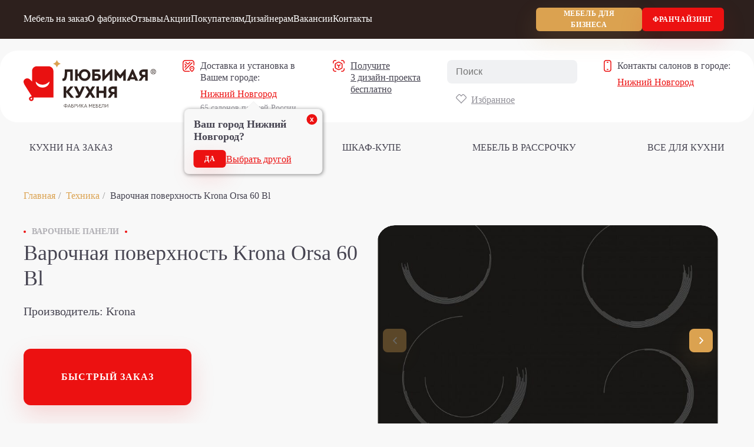

--- FILE ---
content_type: text/html; charset=UTF-8
request_url: https://love-kuhnya-na-zakaz-nn.ru/techs/varochnaya-poverhnost-krona-orsa-60-bl/
body_size: 43896
content:
<!DOCTYPE HTML>
<html lang="ru-RU">
<head>
	<meta charset="UTF-8">
	<meta name="viewport" content="width=device-width, initial-scale=1">
	<meta name="theme-color" content="#ffffff">
	<meta http-equiv="X-UA-Compatible" content="IE=edge">
	<meta name='robots' content='index, follow, max-image-preview:large, max-snippet:-1, max-video-preview:-1' />

	<!-- This site is optimized with the Yoast SEO plugin v26.0 - https://yoast.com/wordpress/plugins/seo/ -->
	<title>Варочная поверхность Krona Orsa 60 Bl - встраиваемая техника в Нижнем Новгороде, фабрика «Любимая кухня»</title>
	<meta name="description" content="Варочная поверхность Krona Orsa 60 Bl - встраиваемая техника для наших кухонь, онлайн заказ на сайте, рассрочка, выезд замерщика по Нижнему Новгороду фабрика «Любимая кухня»" />
	<link rel="canonical" href="https://love-kuhnya-na-zakaz-nn.ru/techs/varochnaya-poverhnost-krona-orsa-60-bl/" />
	<meta property="og:locale" content="ru_RU" />
	<meta property="og:type" content="article" />
	<meta property="og:title" content="Варочная поверхность Krona Orsa 60 Bl - встраиваемая техника в Нижнем Новгороде, фабрика «Любимая кухня»" />
	<meta property="og:description" content="Варочная поверхность Krona Orsa 60 Bl - встраиваемая техника для наших кухонь, онлайн заказ на сайте, рассрочка, выезд замерщика по Нижнему Новгороду фабрика «Любимая кухня»" />
	<meta property="og:url" content="https://love-kuhnya-na-zakaz-nn.ru/techs/varochnaya-poverhnost-krona-orsa-60-bl/" />
	<meta property="og:site_name" content="фабрика «Любимая кухня»" />
	<meta property="article:publisher" content="https://www.facebook.com/lovelykuhnya" />
	<meta property="article:modified_time" content="2022-01-04T09:02:47+00:00" />
	<meta property="og:image" content="https://love-kuhnya-na-zakaz-nn.ru/wp-content/uploads/2022/01/orsa_60_bl_2000.jpg" />
	<meta property="og:image:width" content="1050" />
	<meta property="og:image:height" content="1050" />
	<meta property="og:image:type" content="image/jpeg" />
	<meta name="twitter:card" content="summary_large_image" />
<script type="application/ld+json">[{"@context":"http:\/\/schema.org","@type":"LocalBusiness","name":"\u041b\u044e\u0431\u0438\u043c\u0430\u044f \u043a\u0443\u0445\u043d\u044f","description":"\u0424\u0430\u0431\u0440\u0438\u043a\u0430 \u043f\u043e \u0438\u0437\u0433\u043e\u0442\u043e\u0432\u043b\u0435\u043d\u0438\u044e \u043a\u0443\u0445\u043e\u043d\u044c \u043d\u0430 \u0437\u0430\u043a\u0430\u0437","address":{"@type":"PostalAddress","streetAddress":"\u0443\u043b. \u0411\u0435\u043a\u0435\u0442\u043e\u0432\u0430 \u0434.13\u041a, \u0422\u0426 \u0411\u0443\u043c, 1 \u044d\u0442\u0430\u0436","addressLocality":"\u041d\u0438\u0436\u043d\u0438\u0439 \u041d\u043e\u0432\u0433\u043e\u0440\u043e\u0434","addressRegion":"\u041d\u0438\u0436\u0435\u0433\u043e\u0440\u043e\u0434\u0441\u043a\u0430\u044f \u043e\u0431\u043b\u0430\u0441\u0442\u044c","addressCountry":"\u0420\u043e\u0441\u0441\u0438\u044f"},"telephone":"8 (930) 24-62-062","email":"tcbum@lk.com.ru","image":"https:\/\/love-kuhnya-na-zakaz-nn.ru\/wp-content\/uploads\/2022\/11\/photo_2022-11-08_12-40-43.jpg","priceRange":"$$","currenciesAccepted":"RUB","url":"https:\/\/love-kuhnya-na-zakaz-nn.ru","openingHours":["Mo-Su 10:00-20:00"],"geo":{"@type":"GeoCoordinates","latitude":"56.289925","longitude":"44.000758"}}]</script>	<script type="application/ld+json" class="yoast-schema-graph">{"@context":"https://schema.org","@graph":[{"@type":"WebPage","@id":"https://love-kuhnya-na-zakaz-nn.ru/techs/varochnaya-poverhnost-krona-orsa-60-bl/","url":"https://love-kuhnya-na-zakaz-nn.ru/techs/varochnaya-poverhnost-krona-orsa-60-bl/","name":"Варочная поверхность Krona Orsa 60 Bl - встраиваемая техника в Нижнем Новгороде, фабрика «Любимая кухня»","isPartOf":{"@id":"https://love-kuhnya-na-zakaz-nn.ru/#website"},"primaryImageOfPage":{"@id":"https://love-kuhnya-na-zakaz-nn.ru/techs/varochnaya-poverhnost-krona-orsa-60-bl/#primaryimage"},"image":{"@id":"https://love-kuhnya-na-zakaz-nn.ru/techs/varochnaya-poverhnost-krona-orsa-60-bl/#primaryimage"},"thumbnailUrl":"https://love-kuhnya-na-zakaz-nn.ru/wp-content/uploads/2022/01/orsa_60_bl_2000.jpg","datePublished":"2022-01-04T09:02:46+00:00","dateModified":"2022-01-04T09:02:47+00:00","description":"Варочная поверхность Krona Orsa 60 Bl - встраиваемая техника для наших кухонь, онлайн заказ на сайте, рассрочка, выезд замерщика по Нижнему Новгороду фабрика «Любимая кухня»","breadcrumb":{"@id":"https://love-kuhnya-na-zakaz-nn.ru/techs/varochnaya-poverhnost-krona-orsa-60-bl/#breadcrumb"},"inLanguage":"ru-RU","potentialAction":[{"@type":"ReadAction","target":["https://love-kuhnya-na-zakaz-nn.ru/techs/varochnaya-poverhnost-krona-orsa-60-bl/"]}]},{"@type":"ImageObject","inLanguage":"ru-RU","@id":"https://love-kuhnya-na-zakaz-nn.ru/techs/varochnaya-poverhnost-krona-orsa-60-bl/#primaryimage","url":"https://love-kuhnya-na-zakaz-nn.ru/wp-content/uploads/2022/01/orsa_60_bl_2000.jpg","contentUrl":"https://love-kuhnya-na-zakaz-nn.ru/wp-content/uploads/2022/01/orsa_60_bl_2000.jpg","width":1050,"height":1050},{"@type":"BreadcrumbList","@id":"https://love-kuhnya-na-zakaz-nn.ru/techs/varochnaya-poverhnost-krona-orsa-60-bl/#breadcrumb","itemListElement":[{"@type":"ListItem","position":1,"name":"Главная","item":"https://love-kuhnya-na-zakaz-nn.ru/"},{"@type":"ListItem","position":2,"name":"Техника","item":"https://love-kuhnya-na-zakaz-nn.ru/techs/"},{"@type":"ListItem","position":3,"name":"Варочная поверхность Krona Orsa 60 Bl"}]},{"@type":"WebSite","@id":"https://love-kuhnya-na-zakaz-nn.ru/#website","url":"https://love-kuhnya-na-zakaz-nn.ru/","name":"фабрика «Любимая кухня»","description":"","publisher":{"@id":"https://love-kuhnya-na-zakaz-nn.ru/#organization"},"potentialAction":[{"@type":"SearchAction","target":{"@type":"EntryPoint","urlTemplate":"https://love-kuhnya-na-zakaz-nn.ru/?s={search_term_string}"},"query-input":{"@type":"PropertyValueSpecification","valueRequired":true,"valueName":"search_term_string"}}],"inLanguage":"ru-RU"},{"@type":"Organization","@id":"https://love-kuhnya-na-zakaz-nn.ru/#organization","name":"Любимая кухня","url":"https://love-kuhnya-na-zakaz-nn.ru/","logo":{"@type":"ImageObject","inLanguage":"ru-RU","@id":"https://love-kuhnya-na-zakaz-nn.ru/#/schema/logo/image/","url":"https://love-kuhnya-na-zakaz-nn.ru/wp-content/uploads/2019/11/logo-light.svg","contentUrl":"https://love-kuhnya-na-zakaz-nn.ru/wp-content/uploads/2019/11/logo-light.svg","width":225,"height":81,"caption":"Любимая кухня"},"image":{"@id":"https://love-kuhnya-na-zakaz-nn.ru/#/schema/logo/image/"},"sameAs":["https://www.facebook.com/lovelykuhnya","https://vk.com/lovelykitchen_ekb"]}]}</script>
	<!-- / Yoast SEO plugin. -->


<style id='wp-img-auto-sizes-contain-inline-css' type='text/css'>
img:is([sizes=auto i],[sizes^="auto," i]){contain-intrinsic-size:3000px 1500px}
/*# sourceURL=wp-img-auto-sizes-contain-inline-css */
</style>
<style id='wp-block-library-inline-css' type='text/css'>
:root{--wp-block-synced-color:#7a00df;--wp-block-synced-color--rgb:122,0,223;--wp-bound-block-color:var(--wp-block-synced-color);--wp-editor-canvas-background:#ddd;--wp-admin-theme-color:#007cba;--wp-admin-theme-color--rgb:0,124,186;--wp-admin-theme-color-darker-10:#006ba1;--wp-admin-theme-color-darker-10--rgb:0,107,160.5;--wp-admin-theme-color-darker-20:#005a87;--wp-admin-theme-color-darker-20--rgb:0,90,135;--wp-admin-border-width-focus:2px}@media (min-resolution:192dpi){:root{--wp-admin-border-width-focus:1.5px}}.wp-element-button{cursor:pointer}:root .has-very-light-gray-background-color{background-color:#eee}:root .has-very-dark-gray-background-color{background-color:#313131}:root .has-very-light-gray-color{color:#eee}:root .has-very-dark-gray-color{color:#313131}:root .has-vivid-green-cyan-to-vivid-cyan-blue-gradient-background{background:linear-gradient(135deg,#00d084,#0693e3)}:root .has-purple-crush-gradient-background{background:linear-gradient(135deg,#34e2e4,#4721fb 50%,#ab1dfe)}:root .has-hazy-dawn-gradient-background{background:linear-gradient(135deg,#faaca8,#dad0ec)}:root .has-subdued-olive-gradient-background{background:linear-gradient(135deg,#fafae1,#67a671)}:root .has-atomic-cream-gradient-background{background:linear-gradient(135deg,#fdd79a,#004a59)}:root .has-nightshade-gradient-background{background:linear-gradient(135deg,#330968,#31cdcf)}:root .has-midnight-gradient-background{background:linear-gradient(135deg,#020381,#2874fc)}:root{--wp--preset--font-size--normal:16px;--wp--preset--font-size--huge:42px}.has-regular-font-size{font-size:1em}.has-larger-font-size{font-size:2.625em}.has-normal-font-size{font-size:var(--wp--preset--font-size--normal)}.has-huge-font-size{font-size:var(--wp--preset--font-size--huge)}.has-text-align-center{text-align:center}.has-text-align-left{text-align:left}.has-text-align-right{text-align:right}.has-fit-text{white-space:nowrap!important}#end-resizable-editor-section{display:none}.aligncenter{clear:both}.items-justified-left{justify-content:flex-start}.items-justified-center{justify-content:center}.items-justified-right{justify-content:flex-end}.items-justified-space-between{justify-content:space-between}.screen-reader-text{border:0;clip-path:inset(50%);height:1px;margin:-1px;overflow:hidden;padding:0;position:absolute;width:1px;word-wrap:normal!important}.screen-reader-text:focus{background-color:#ddd;clip-path:none;color:#444;display:block;font-size:1em;height:auto;left:5px;line-height:normal;padding:15px 23px 14px;text-decoration:none;top:5px;width:auto;z-index:100000}html :where(.has-border-color){border-style:solid}html :where([style*=border-top-color]){border-top-style:solid}html :where([style*=border-right-color]){border-right-style:solid}html :where([style*=border-bottom-color]){border-bottom-style:solid}html :where([style*=border-left-color]){border-left-style:solid}html :where([style*=border-width]){border-style:solid}html :where([style*=border-top-width]){border-top-style:solid}html :where([style*=border-right-width]){border-right-style:solid}html :where([style*=border-bottom-width]){border-bottom-style:solid}html :where([style*=border-left-width]){border-left-style:solid}html :where(img[class*=wp-image-]){height:auto;max-width:100%}:where(figure){margin:0 0 1em}html :where(.is-position-sticky){--wp-admin--admin-bar--position-offset:var(--wp-admin--admin-bar--height,0px)}@media screen and (max-width:600px){html :where(.is-position-sticky){--wp-admin--admin-bar--position-offset:0px}}

/*# sourceURL=wp-block-library-inline-css */
</style><style id='global-styles-inline-css' type='text/css'>
:root{--wp--preset--aspect-ratio--square: 1;--wp--preset--aspect-ratio--4-3: 4/3;--wp--preset--aspect-ratio--3-4: 3/4;--wp--preset--aspect-ratio--3-2: 3/2;--wp--preset--aspect-ratio--2-3: 2/3;--wp--preset--aspect-ratio--16-9: 16/9;--wp--preset--aspect-ratio--9-16: 9/16;--wp--preset--color--black: #000000;--wp--preset--color--cyan-bluish-gray: #abb8c3;--wp--preset--color--white: #ffffff;--wp--preset--color--pale-pink: #f78da7;--wp--preset--color--vivid-red: #cf2e2e;--wp--preset--color--luminous-vivid-orange: #ff6900;--wp--preset--color--luminous-vivid-amber: #fcb900;--wp--preset--color--light-green-cyan: #7bdcb5;--wp--preset--color--vivid-green-cyan: #00d084;--wp--preset--color--pale-cyan-blue: #8ed1fc;--wp--preset--color--vivid-cyan-blue: #0693e3;--wp--preset--color--vivid-purple: #9b51e0;--wp--preset--gradient--vivid-cyan-blue-to-vivid-purple: linear-gradient(135deg,rgb(6,147,227) 0%,rgb(155,81,224) 100%);--wp--preset--gradient--light-green-cyan-to-vivid-green-cyan: linear-gradient(135deg,rgb(122,220,180) 0%,rgb(0,208,130) 100%);--wp--preset--gradient--luminous-vivid-amber-to-luminous-vivid-orange: linear-gradient(135deg,rgb(252,185,0) 0%,rgb(255,105,0) 100%);--wp--preset--gradient--luminous-vivid-orange-to-vivid-red: linear-gradient(135deg,rgb(255,105,0) 0%,rgb(207,46,46) 100%);--wp--preset--gradient--very-light-gray-to-cyan-bluish-gray: linear-gradient(135deg,rgb(238,238,238) 0%,rgb(169,184,195) 100%);--wp--preset--gradient--cool-to-warm-spectrum: linear-gradient(135deg,rgb(74,234,220) 0%,rgb(151,120,209) 20%,rgb(207,42,186) 40%,rgb(238,44,130) 60%,rgb(251,105,98) 80%,rgb(254,248,76) 100%);--wp--preset--gradient--blush-light-purple: linear-gradient(135deg,rgb(255,206,236) 0%,rgb(152,150,240) 100%);--wp--preset--gradient--blush-bordeaux: linear-gradient(135deg,rgb(254,205,165) 0%,rgb(254,45,45) 50%,rgb(107,0,62) 100%);--wp--preset--gradient--luminous-dusk: linear-gradient(135deg,rgb(255,203,112) 0%,rgb(199,81,192) 50%,rgb(65,88,208) 100%);--wp--preset--gradient--pale-ocean: linear-gradient(135deg,rgb(255,245,203) 0%,rgb(182,227,212) 50%,rgb(51,167,181) 100%);--wp--preset--gradient--electric-grass: linear-gradient(135deg,rgb(202,248,128) 0%,rgb(113,206,126) 100%);--wp--preset--gradient--midnight: linear-gradient(135deg,rgb(2,3,129) 0%,rgb(40,116,252) 100%);--wp--preset--font-size--small: 13px;--wp--preset--font-size--medium: 20px;--wp--preset--font-size--large: 36px;--wp--preset--font-size--x-large: 42px;--wp--preset--spacing--20: 0.44rem;--wp--preset--spacing--30: 0.67rem;--wp--preset--spacing--40: 1rem;--wp--preset--spacing--50: 1.5rem;--wp--preset--spacing--60: 2.25rem;--wp--preset--spacing--70: 3.38rem;--wp--preset--spacing--80: 5.06rem;--wp--preset--shadow--natural: 6px 6px 9px rgba(0, 0, 0, 0.2);--wp--preset--shadow--deep: 12px 12px 50px rgba(0, 0, 0, 0.4);--wp--preset--shadow--sharp: 6px 6px 0px rgba(0, 0, 0, 0.2);--wp--preset--shadow--outlined: 6px 6px 0px -3px rgb(255, 255, 255), 6px 6px rgb(0, 0, 0);--wp--preset--shadow--crisp: 6px 6px 0px rgb(0, 0, 0);}:where(.is-layout-flex){gap: 0.5em;}:where(.is-layout-grid){gap: 0.5em;}body .is-layout-flex{display: flex;}.is-layout-flex{flex-wrap: wrap;align-items: center;}.is-layout-flex > :is(*, div){margin: 0;}body .is-layout-grid{display: grid;}.is-layout-grid > :is(*, div){margin: 0;}:where(.wp-block-columns.is-layout-flex){gap: 2em;}:where(.wp-block-columns.is-layout-grid){gap: 2em;}:where(.wp-block-post-template.is-layout-flex){gap: 1.25em;}:where(.wp-block-post-template.is-layout-grid){gap: 1.25em;}.has-black-color{color: var(--wp--preset--color--black) !important;}.has-cyan-bluish-gray-color{color: var(--wp--preset--color--cyan-bluish-gray) !important;}.has-white-color{color: var(--wp--preset--color--white) !important;}.has-pale-pink-color{color: var(--wp--preset--color--pale-pink) !important;}.has-vivid-red-color{color: var(--wp--preset--color--vivid-red) !important;}.has-luminous-vivid-orange-color{color: var(--wp--preset--color--luminous-vivid-orange) !important;}.has-luminous-vivid-amber-color{color: var(--wp--preset--color--luminous-vivid-amber) !important;}.has-light-green-cyan-color{color: var(--wp--preset--color--light-green-cyan) !important;}.has-vivid-green-cyan-color{color: var(--wp--preset--color--vivid-green-cyan) !important;}.has-pale-cyan-blue-color{color: var(--wp--preset--color--pale-cyan-blue) !important;}.has-vivid-cyan-blue-color{color: var(--wp--preset--color--vivid-cyan-blue) !important;}.has-vivid-purple-color{color: var(--wp--preset--color--vivid-purple) !important;}.has-black-background-color{background-color: var(--wp--preset--color--black) !important;}.has-cyan-bluish-gray-background-color{background-color: var(--wp--preset--color--cyan-bluish-gray) !important;}.has-white-background-color{background-color: var(--wp--preset--color--white) !important;}.has-pale-pink-background-color{background-color: var(--wp--preset--color--pale-pink) !important;}.has-vivid-red-background-color{background-color: var(--wp--preset--color--vivid-red) !important;}.has-luminous-vivid-orange-background-color{background-color: var(--wp--preset--color--luminous-vivid-orange) !important;}.has-luminous-vivid-amber-background-color{background-color: var(--wp--preset--color--luminous-vivid-amber) !important;}.has-light-green-cyan-background-color{background-color: var(--wp--preset--color--light-green-cyan) !important;}.has-vivid-green-cyan-background-color{background-color: var(--wp--preset--color--vivid-green-cyan) !important;}.has-pale-cyan-blue-background-color{background-color: var(--wp--preset--color--pale-cyan-blue) !important;}.has-vivid-cyan-blue-background-color{background-color: var(--wp--preset--color--vivid-cyan-blue) !important;}.has-vivid-purple-background-color{background-color: var(--wp--preset--color--vivid-purple) !important;}.has-black-border-color{border-color: var(--wp--preset--color--black) !important;}.has-cyan-bluish-gray-border-color{border-color: var(--wp--preset--color--cyan-bluish-gray) !important;}.has-white-border-color{border-color: var(--wp--preset--color--white) !important;}.has-pale-pink-border-color{border-color: var(--wp--preset--color--pale-pink) !important;}.has-vivid-red-border-color{border-color: var(--wp--preset--color--vivid-red) !important;}.has-luminous-vivid-orange-border-color{border-color: var(--wp--preset--color--luminous-vivid-orange) !important;}.has-luminous-vivid-amber-border-color{border-color: var(--wp--preset--color--luminous-vivid-amber) !important;}.has-light-green-cyan-border-color{border-color: var(--wp--preset--color--light-green-cyan) !important;}.has-vivid-green-cyan-border-color{border-color: var(--wp--preset--color--vivid-green-cyan) !important;}.has-pale-cyan-blue-border-color{border-color: var(--wp--preset--color--pale-cyan-blue) !important;}.has-vivid-cyan-blue-border-color{border-color: var(--wp--preset--color--vivid-cyan-blue) !important;}.has-vivid-purple-border-color{border-color: var(--wp--preset--color--vivid-purple) !important;}.has-vivid-cyan-blue-to-vivid-purple-gradient-background{background: var(--wp--preset--gradient--vivid-cyan-blue-to-vivid-purple) !important;}.has-light-green-cyan-to-vivid-green-cyan-gradient-background{background: var(--wp--preset--gradient--light-green-cyan-to-vivid-green-cyan) !important;}.has-luminous-vivid-amber-to-luminous-vivid-orange-gradient-background{background: var(--wp--preset--gradient--luminous-vivid-amber-to-luminous-vivid-orange) !important;}.has-luminous-vivid-orange-to-vivid-red-gradient-background{background: var(--wp--preset--gradient--luminous-vivid-orange-to-vivid-red) !important;}.has-very-light-gray-to-cyan-bluish-gray-gradient-background{background: var(--wp--preset--gradient--very-light-gray-to-cyan-bluish-gray) !important;}.has-cool-to-warm-spectrum-gradient-background{background: var(--wp--preset--gradient--cool-to-warm-spectrum) !important;}.has-blush-light-purple-gradient-background{background: var(--wp--preset--gradient--blush-light-purple) !important;}.has-blush-bordeaux-gradient-background{background: var(--wp--preset--gradient--blush-bordeaux) !important;}.has-luminous-dusk-gradient-background{background: var(--wp--preset--gradient--luminous-dusk) !important;}.has-pale-ocean-gradient-background{background: var(--wp--preset--gradient--pale-ocean) !important;}.has-electric-grass-gradient-background{background: var(--wp--preset--gradient--electric-grass) !important;}.has-midnight-gradient-background{background: var(--wp--preset--gradient--midnight) !important;}.has-small-font-size{font-size: var(--wp--preset--font-size--small) !important;}.has-medium-font-size{font-size: var(--wp--preset--font-size--medium) !important;}.has-large-font-size{font-size: var(--wp--preset--font-size--large) !important;}.has-x-large-font-size{font-size: var(--wp--preset--font-size--x-large) !important;}
/*# sourceURL=global-styles-inline-css */
</style>

<style id='classic-theme-styles-inline-css' type='text/css'>
/*! This file is auto-generated */
.wp-block-button__link{color:#fff;background-color:#32373c;border-radius:9999px;box-shadow:none;text-decoration:none;padding:calc(.667em + 2px) calc(1.333em + 2px);font-size:1.125em}.wp-block-file__button{background:#32373c;color:#fff;text-decoration:none}
/*# sourceURL=/wp-includes/css/classic-themes.min.css */
</style>
<link rel='stylesheet' id='css-style-css' href='https://love-kuhnya-na-zakaz-nn.ru/wp-content/themes/lovekuhnya_v3/css/style.css?ver=3.1.0' type='text/css' media='all' />
<link rel='stylesheet' id='custom-css' href='https://love-kuhnya-na-zakaz-nn.ru/wp-content/themes/lovekuhnya_v3/css/custom.css?ver=3.1.0' type='text/css' media='all' />
<script type="text/javascript" src="https://love-kuhnya-na-zakaz-nn.ru/wp-includes/js/jquery/jquery.min.js?ver=3.7.1" id="jquery-core-js"></script>
<script type="text/javascript" src="https://love-kuhnya-na-zakaz-nn.ru/wp-includes/js/jquery/jquery-migrate.min.js?ver=3.4.1" id="jquery-migrate-js"></script>
<link rel="icon" href="https://love-kuhnya-na-zakaz-nn.ru/wp-content/uploads/2019/11/cropped-favicon-32x32.png" sizes="32x32" />
<link rel="icon" href="https://love-kuhnya-na-zakaz-nn.ru/wp-content/uploads/2019/11/cropped-favicon-192x192.png" sizes="192x192" />
<link rel="apple-touch-icon" href="https://love-kuhnya-na-zakaz-nn.ru/wp-content/uploads/2019/11/cropped-favicon-180x180.png" />
<meta name="msapplication-TileImage" content="https://love-kuhnya-na-zakaz-nn.ru/wp-content/uploads/2019/11/cropped-favicon-270x270.png" />
<meta name="yandex-verification" content="ac0bf448c413fd40" />
<meta name="google-site-verification" content="UZOZQb9y4M8dLOXWb2FetL71ypmj_KnJI2BpKDREge8" />
<meta name="google-site-verification" content="SohLKfZadTLv1Yn_YcmjE6EOA_rrVr6EGYMKaiQtXvA" />
<meta name="facebook-domain-verification" content="skpr9d5n0gs1cykarozaac9ypw2xil" />
<meta name="yandex-verification" content="c1516246b83c6833" />
<meta name="p:domain_verify" content="cb37fc638bfb7d2b2ba4c5aabf8be5cf"/>
<meta name="yandex-verification" content="2501a289d51dae5c" />
<meta name="yandex-verification" content="04ac061f3156dc7a" />
<meta name="yandex-verification" content="b590ecbb7a35594a" />
<meta name="google-site-verification" content="vDx0Fm8Ie2JfTVKhM7J_HajY3aexa4cfbAeMrE_D1ls" />
<meta name="google-site-verification" content="gRqU-EPaHrEFtXhl61YPZ5VneUTUbpsSeTY0t7h-HTA" />
<meta name="yandex-verification" content="782eab5c9e19c0fd" />
<meta name="yandex-verification" content="33ffd34f07b7afde" />
<meta name="yandex-verification" content="9fad452dc708608b" />
<meta name="yandex-verification" content="bb5af106cfe5597c" />
<meta name="yandex-verification" content="434af68e3c69fa5a" />
<meta name="yandex-verification" content="ba3e22d9a2b5daa6" />
<meta name="yandex-verification" content="2a6ddb77227c67df" />
<meta name="yandex-verification" content="74b2983f630b8771" />
<meta name="yandex-verification" content="185ba0aaa92a98cc" />
<meta name="yandex-verification" content="cff3fca31fa7b6e4" />
<meta name="yandex-verification" content="79fbbca4b99f37d4" />
<meta name="yandex-verification" content="153fc0d75fb311f2" />
<meta name="yandex-verification" content="8a59c40471b8ad86" />
<meta name="yandex-verification" content="2bf95d131da832ed" />
<meta name="yandex-verification" content="784ee218049f77cf" />
<meta name="yandex-verification" content="68898595bd878538" />
<meta name="google-site-verification" content="sNpAB6238PayD6KbxP1n1K2wFVJcV_YH_CW1r6lZnp0" />
<meta name="yandex-verification" content="73c0c478def38939" />

<!-- Yandex.Metrika counter -->
<script type="text/javascript" >
   (function(m,e,t,r,i,k,a){m[i]=m[i]||function(){(m[i].a=m[i].a||[]).push(arguments)};
   m[i].l=1*new Date();k=e.createElement(t),a=e.getElementsByTagName(t)[0],k.async=1,k.src=r,a.parentNode.insertBefore(k,a)})
   (window, document, "script", "https://mc.yandex.ru/metrika/tag.js", "ym");

   ym(43286099, "init", {
        clickmap:true,
        trackLinks:true,
        accurateTrackBounce:true,
        trackHash:true
   });
</script>
<noscript><div><img src="https://mc.yandex.ru/watch/43286099" style="position:absolute; left:-9999px;" alt="" /></div></noscript>
<!-- /Yandex.Metrika counter -->

<!-- Global site tag (gtag.js) - Google Analytics -->
<script async src="https://www.googletagmanager.com/gtag/js?id=UA-121228198-1"></script>
<script>
  window.dataLayer = window.dataLayer || [];
  function gtag(){dataLayer.push(arguments);}
  gtag('js', new Date());

  gtag('config', 'UA-121228198-1');
</script>
	<meta name="yandex-verification" content="8f9c506dfdbcc152" />

</head>
<body class="wp-singular tech-template-default single single-tech postid-10525 wp-theme-lovekuhnya_v3">
	<svg xmlns="http://www.w3.org/2000/svg" style="display: none;">
    <symbol id="whatsapp_icon" viewBox="0 0 20 20" fill="none" xmlns="http://www.w3.org/2000/svg">
        <g clip-path="url(#clip0_228_1745)">
            <path fill-rule="evenodd" clip-rule="evenodd" d="M16.7023 2.85581C14.8651 1.01395 12.4186 0 9.81395 0C4.45116 0 0.0837209 4.36744 0.0837209 9.73488C0.0837209 11.4512 0.530233 13.1256 1.3814 14.6L0 19.6465L5.15814 18.293C6.5814 19.0698 8.1814 19.4791 9.8093 19.4791C15.1721 19.4791 19.5395 15.1116 19.5442 9.74419C19.5442 7.14419 18.5349 4.69767 16.6977 2.85581H16.7023ZM9.8186 17.8326C8.36744 17.8326 6.94419 17.4419 5.70233 16.707L5.4093 16.5302L2.34884 17.3349L3.16744 14.3488L2.97674 14.0419C2.16744 12.7535 1.73953 11.2651 1.73953 9.73488C1.73953 5.27442 5.37209 1.64651 9.83256 1.64651C11.9953 1.64651 14.0233 2.48837 15.5535 4.0186C17.0837 5.54884 17.9209 7.5814 17.9209 9.74419C17.9209 14.2047 14.2884 17.8372 9.82791 17.8372L9.8186 17.8326ZM14.2558 11.7721C14.014 11.6512 12.8186 11.0605 12.5953 10.9814C12.3721 10.9023 12.2093 10.8605 12.0465 11.1023C11.8837 11.3442 11.4186 11.893 11.2744 12.0558C11.1302 12.2186 10.9907 12.2372 10.7488 12.1163C10.507 11.9953 9.72093 11.7395 8.7907 10.907C8.06977 10.2605 7.5814 9.46512 7.43721 9.22326C7.29767 8.9814 7.43721 8.86047 7.54419 8.72558C7.8093 8.4 8.06977 8.05581 8.15349 7.89302C8.23256 7.73023 8.19535 7.5907 8.13488 7.46512C8.07442 7.34419 7.58605 6.14419 7.38605 5.66047C7.1907 5.18605 6.98605 5.25116 6.83721 5.24186C6.69767 5.23256 6.53488 5.23256 6.37209 5.23256C6.2093 5.23256 5.94419 5.29302 5.72558 5.53488C5.50233 5.77674 4.87442 6.36744 4.87442 7.56279C4.87442 8.75814 5.74419 9.91628 5.86977 10.0791C5.99535 10.2419 7.58605 12.6977 10.0233 13.7535C10.6047 14.0047 11.0558 14.1535 11.4093 14.2651C11.9907 14.4512 12.5209 14.4233 12.9395 14.3628C13.4047 14.293 14.3767 13.7721 14.5814 13.2047C14.786 12.6372 14.786 12.1488 14.7209 12.0465C14.6605 11.9442 14.4977 11.8837 14.2558 11.7628V11.7721Z"
                  fill="currentColor" />
        </g>
        <defs>
            <clipPath id="clip0_228_1745">
                <rect width="20" height="20" fill="currentColor" />
            </clipPath>
        </defs>
    </symbol>
    <symbol id="telegram_icon" viewBox="0 0 17 14" fill="none"
         xmlns="http://www.w3.org/2000/svg">
        <g clip-path="url(#clip0_1482_6093)">
            <path d="M17 0.584729C16.9132 0.980695 16.8191 1.37322 16.736 1.76919C16.1862 4.40667 15.6364 7.04415 15.0866 9.68163C14.837 10.873 14.5874 12.0643 14.3451 13.2591C14.2113 13.9133 13.383 14.2266 12.826 13.8238C10.804 12.3535 8.78574 10.8799 6.76383 9.40618C6.73851 9.38896 6.71319 9.36486 6.67702 9.33387C6.80723 9.22024 6.93021 9.1135 7.05681 9.00677C9.44042 6.96151 11.8277 4.9197 14.2113 2.87101C14.3126 2.78493 14.4066 2.68163 14.4753 2.57145C14.5621 2.43028 14.4826 2.3201 14.3126 2.35453C14.1606 2.38552 14.0051 2.44405 13.8749 2.52324C12.7247 3.21188 11.5781 3.91085 10.4279 4.60293C8.45298 5.79771 6.47809 6.98906 4.50681 8.18729C4.39106 8.25615 4.29702 8.26648 4.17043 8.22516C3.02383 7.8533 1.87723 7.48832 0.730638 7.1199C0.405106 7.0166 0.137447 6.84444 0 6.52767V6.30731C0.141064 6.04907 0.379787 5.9079 0.654681 5.80804C5.52681 3.98316 10.4026 2.16171 15.2783 0.343706C15.5966 0.226637 15.9185 0.109569 16.2477 0.0303758C16.6419 -0.0625903 16.8481 0.0441485 17 0.360922V0.581286V0.584729Z"
                    fill="currentColor" />
        </g>
    </symbol>
    <symbol id="phone_icon" fill="none" xmlns="http://www.w3.org/2000/svg">
        <g clip-path="url(#clip0_1482_6079)">
            <path
                    d="M7.76664 17.9912H3.04087C3.01125 17.9824 2.9774 17.9649 2.94779 17.9605C1.28087 17.7322 0.00740385 16.2659 0.00317308 14.5273C-0.00105769 10.8395 -0.00105769 7.15171 0.00317308 3.4639C0.00740385 1.99756 0.929712 0.676098 2.2624 0.206341C2.51625 0.118537 2.78279 0.0702439 3.04087 0C4.61471 0 6.19279 0 7.76664 0C7.79625 0.00878049 7.8301 0.0263415 7.85971 0.0307317C9.2601 0.223902 10.3813 1.27317 10.7113 2.70439C10.7451 2.85805 10.7747 3.01171 10.8043 3.16098V14.8259C10.7959 14.8566 10.7789 14.8917 10.7747 14.9224C10.5716 16.279 9.85664 17.2273 8.63817 17.7454C8.36317 17.8639 8.05856 17.9078 7.76664 17.9868V17.9912ZM9.45471 9.01317C9.45471 7.20439 9.45471 5.39561 9.45471 3.58683C9.45471 2.32244 8.57471 1.40488 7.35625 1.40488C6.0574 1.40488 4.75856 1.40488 3.45971 1.40488C2.23279 1.40488 1.35279 2.31805 1.35279 3.59122C1.35279 7.19122 1.35279 10.7912 1.35279 14.3956C1.35279 15.6732 2.23279 16.5863 3.45548 16.5863C4.7501 16.5863 6.04471 16.5863 7.3351 16.5863C8.57471 16.5863 9.45048 15.6776 9.45048 14.3912C9.45048 12.6 9.45048 10.8088 9.45048 9.01756L9.45471 9.01317Z"
                    fill="currentColor" />
            <path
                    d="M5.41281 2.80957C5.63281 2.80957 5.85281 2.80957 6.06858 2.80957C6.46204 2.81396 6.75819 3.12128 6.75396 3.52079C6.75396 3.90713 6.45781 4.21006 6.07281 4.21445C5.62858 4.21884 5.18435 4.21884 4.74012 4.21445C4.34666 4.21445 4.0505 3.89835 4.05473 3.50323C4.05473 3.11689 4.35089 2.81396 4.73589 2.80957C4.96012 2.80957 5.18435 2.80957 5.40858 2.80957H5.41281Z"
                    fill="currentColor" />
            <path
                    d="M5.40853 15.1812C5.18853 15.1812 4.96853 15.1812 4.75276 15.1812C4.35507 15.1769 4.05892 14.8783 4.05469 14.4832C4.05469 14.0881 4.35084 13.7808 4.7443 13.7764C5.18853 13.7764 5.63276 13.772 6.077 13.7764C6.462 13.7764 6.75392 14.0837 6.75815 14.4744C6.75815 14.8608 6.46623 15.1725 6.08546 15.1812C5.86123 15.1856 5.637 15.1812 5.41276 15.1812H5.40853Z"
                    fill="currentColor" />
        </g>
    </symbol>
    <symbol id="read_more_icon" viewBox="0 0 26 9" fill="none" xmlns="http://www.w3.org/2000/svg">
        <g opacity="0.4" clip-path="url(#clip0_148_1715)">
            <path fill-rule="evenodd" clip-rule="evenodd"
                  d="M22.1285 8.26841L20.7845 6.92441L23.4085 4.39641L20.7845 1.86941L22.1285 0.524414L26.0005 4.39641L22.1285 8.26841ZM10.4645 6.92441L13.0885 4.39641L10.4645 1.86941L11.8085 0.524414L15.6805 4.39641L11.8085 8.26841L10.4645 6.92441ZM0.144531 6.92441L2.76853 4.39641L0.144531 1.86941L1.48853 0.524414L5.36053 4.39641L1.48853 8.26841L0.144531 6.92441Z"
                  fill="#EC1111" />
        </g>
        <defs>
            <clipPath id="clip0_148_1715">
                <rect width="26" height="9" fill="#EC1111" />
            </clipPath>
        </defs>
    </symbol>
</svg>	<div class="body_wrapper main-page">
        <header class="header">
            <div class="header-top">
                <div class="container">
                    <div class="header-top__inner">
                        <nav class="menu">
                            <ul id="menu-menu-mobile" class="menu__list"><li class="menu__item"><a class="menu__link" href="https://love-kuhnya-na-zakaz-nn.ru/mebel-na-zakaz/">Мебель на заказ</a><ul class="submenu__list"><li class="submenu__item"><a class="submenu__link" href="https://love-kuhnya-na-zakaz-nn.ru/catalog/">Кухни на заказ</a></li><li class="submenu__item"><a class="submenu__link" href="https://love-kuhnya-na-zakaz-nn.ru/closets/">Шкафы-купе</a></li><li class="submenu__item"><a class="submenu__link" href="https://love-kuhnya-na-zakaz-nn.ru/closets-place/v-vannuyu/">Мебель для ванной</a></li><li class="submenu__item"><a class="submenu__link" href="https://love-kuhnya-na-zakaz-nn.ru/closets-place/v-spalnyu/">Мебель в спальню</a></li><li class="submenu__item"><a class="submenu__link" href="https://love-kuhnya-na-zakaz-nn.ru/closets-place/v-detskuyu/">Мебель для детской комнаты</a></li><li class="submenu__item"><a class="submenu__link" href="https://love-kuhnya-na-zakaz-nn.ru/closets-place/v-prihozhuyu/">Мебель в прихожую</a></li><li class="submenu__item"><a class="submenu__link" href="https://love-kuhnya-na-zakaz-nn.ru/closets-place/v-gostinnuyu/">Мебель для гостиной</a></li></ul></li><li class="menu__item"><a class="menu__link" href="https://love-kuhnya-na-zakaz-nn.ru/about/">О фабрике</a></li><li class="menu__item"><a class="menu__link" href="https://love-kuhnya-na-zakaz-nn.ru/reviews/">Отзывы</a></li><li class="menu__item"><a class="menu__link" href="https://love-kuhnya-na-zakaz-nn.ru/certifications/">Акции</a></li><li class="menu__item"><a class="menu__link" href="#">Покупателям</a><ul class="submenu__list"><li class="submenu__item"><a class="submenu__link" href="https://love-kuhnya-na-zakaz-nn.ru/delivery/">Доставка и монтаж</a></li><li class="submenu__item"><a class="submenu__link" href="https://love-kuhnya-na-zakaz-nn.ru/garantii/">Гарантии</a></li><li class="submenu__item"><a class="submenu__link" href="https://love-kuhnya-na-zakaz-nn.ru/bystroe-proizvodstvo-kuhon/">Срок производства</a></li><li class="submenu__item"><a class="submenu__link" href="#modal-quiz" data-fancybox>Рассчитать стоимость</a></li><li class="submenu__item"><a class="submenu__link" href="https://love-kuhnya-na-zakaz-nn.ru/referalnaya-programma/clients-loyalnost/">Реферальная программа для клиентов</a></li><li class="submenu__item"><a class="submenu__link" href="https://love-kuhnya-na-zakaz-nn.ru/faq/">Вопрос - ответ</a></li></ul></li><li class="menu__item"><a class="menu__link" href="https://love-kuhnya-na-zakaz-nn.ru/referalnaya-programma/programma-loyalnosti/">Дизайнерам</a></li><li class="menu__item"><a class="menu__link" href="https://love-kuhnya-na-zakaz-nn.ru/vakansii/">Вакансии</a></li><li class="menu__item"><a class="menu__link" href="https://love-kuhnya-na-zakaz-nn.ru/contacts/">Контакты</a></li></ul>                        </nav>
                        <a class="logo" href="https://love-kuhnya-na-zakaz-nn.ru">
                            <img class="logo__img" alt="фабрика «Любимая кухня» Нижний Новгород" title="фабрика «Любимая кухня» Нижний Новгород" src="https://love-kuhnya-na-zakaz-nn.ru/wp-content/uploads/2019/11/logo.svg">
                        </a>
                        <div class="header-top__btns">
                                                            <a class="header-top__btn-yellow _main-btn main-btn-effect-2" href="/b2b">
                                    мебель для бизнеса
                                </a>
                                                        <a class="header-top__btn _main-btn main-btn-effect" href="/franchising/">
                                    Франчайзинг
                                </a>                        </div>
                        <div class="burger">
                            <div class="bar"></div>
                            <div class="bar"></div>
                            <div class="bar"></div>
                        </div>
                    </div>
                </div>
                <div class="popup-menu">
                    <div class="container">
                        <ul id="menu-menu-mobile-1" class="popup-menu__list"><li class="popup-menu__item"><a class="popup-menu__link" href="https://love-kuhnya-na-zakaz-nn.ru/mebel-na-zakaz/">Мебель на заказ</a><ul class="popup-menu__submenu-list"><li class="popup-menu__submenu-item"><a class="popup-menu__submenu-link" href="https://love-kuhnya-na-zakaz-nn.ru/catalog/">Кухни на заказ</a></li><li class="popup-menu__submenu-item"><a class="popup-menu__submenu-link" href="https://love-kuhnya-na-zakaz-nn.ru/closets/">Шкафы-купе</a></li><li class="popup-menu__submenu-item"><a class="popup-menu__submenu-link" href="https://love-kuhnya-na-zakaz-nn.ru/closets-place/v-vannuyu/">Мебель для ванной</a></li><li class="popup-menu__submenu-item"><a class="popup-menu__submenu-link" href="https://love-kuhnya-na-zakaz-nn.ru/closets-place/v-spalnyu/">Мебель в спальню</a></li><li class="popup-menu__submenu-item"><a class="popup-menu__submenu-link" href="https://love-kuhnya-na-zakaz-nn.ru/closets-place/v-detskuyu/">Мебель для детской комнаты</a></li><li class="popup-menu__submenu-item"><a class="popup-menu__submenu-link" href="https://love-kuhnya-na-zakaz-nn.ru/closets-place/v-prihozhuyu/">Мебель в прихожую</a></li><li class="popup-menu__submenu-item"><a class="popup-menu__submenu-link" href="https://love-kuhnya-na-zakaz-nn.ru/closets-place/v-gostinnuyu/">Мебель для гостиной</a></li></ul></li><li class="popup-menu__item"><a class="popup-menu__link" href="https://love-kuhnya-na-zakaz-nn.ru/about/">О фабрике</a></li><li class="popup-menu__item"><a class="popup-menu__link" href="https://love-kuhnya-na-zakaz-nn.ru/reviews/">Отзывы</a></li><li class="popup-menu__item"><a class="popup-menu__link" href="https://love-kuhnya-na-zakaz-nn.ru/certifications/">Акции</a></li><li class="popup-menu__item"><a class="popup-menu__link" href="#">Покупателям</a><ul class="popup-menu__submenu-list"><li class="popup-menu__submenu-item"><a class="popup-menu__submenu-link" href="https://love-kuhnya-na-zakaz-nn.ru/delivery/">Доставка и монтаж</a></li><li class="popup-menu__submenu-item"><a class="popup-menu__submenu-link" href="https://love-kuhnya-na-zakaz-nn.ru/garantii/">Гарантии</a></li><li class="popup-menu__submenu-item"><a class="popup-menu__submenu-link" href="https://love-kuhnya-na-zakaz-nn.ru/bystroe-proizvodstvo-kuhon/">Срок производства</a></li><li class="popup-menu__submenu-item"><a class="popup-menu__submenu-link" href="#modal-quiz">Рассчитать стоимость</a></li><li class="popup-menu__submenu-item"><a class="popup-menu__submenu-link" href="https://love-kuhnya-na-zakaz-nn.ru/referalnaya-programma/clients-loyalnost/">Реферальная программа для клиентов</a></li><li class="popup-menu__submenu-item"><a class="popup-menu__submenu-link" href="https://love-kuhnya-na-zakaz-nn.ru/faq/">Вопрос - ответ</a></li></ul></li><li class="popup-menu__item"><a class="popup-menu__link" href="https://love-kuhnya-na-zakaz-nn.ru/referalnaya-programma/programma-loyalnosti/">Дизайнерам</a></li><li class="popup-menu__item"><a class="popup-menu__link" href="https://love-kuhnya-na-zakaz-nn.ru/vakansii/">Вакансии</a></li><li class="popup-menu__item"><a class="popup-menu__link" href="https://love-kuhnya-na-zakaz-nn.ru/contacts/">Контакты</a></li></ul>                                                    <a class="header-top__btn-yellow header-top__btn-yellow--mob _main-btn main-btn-effect-2" href="/b2b">
                                мебель для бизнеса
                            </a>
                                                <a class="logo" href="https://love-kuhnya-na-zakaz-nn.ru">
                            <img class="logo__img" alt="фабрика «Любимая кухня» Нижний Новгород" title="фабрика «Любимая кухня» Нижний Новгород" src="https://love-kuhnya-na-zakaz-nn.ru/wp-content/uploads/2019/11/logo.svg">
                        </a>
                        <div class="subheader__item">
                            <div class="search form-submit">
                                <input class="subheader__item-search" name="search-text" type="text" placeholder="Поиск" value="">
                                <div class="search-results"></div>
                            </div>
                            <a class="subheader__item-link subheader__item-link--light" href="https://love-kuhnya-na-zakaz-nn.ru/izbrannoe/">
                                Избранное                            </a>
                        </div>
                        <div class="subheader__item contact-city">
                            <img class="subheader__item-icon contact-city__icon" src="https://love-kuhnya-na-zakaz-nn.ru/wp-content/themes/lovekuhnya_v3/images/icons/phone.svg" alt="">
                                                            <p class="subheader__item-top contact-city__top">
                                    <span>Контакты салонов в городе:</span>
                                </p>
                                <a class="subheader__item-link contact-city__link" href="#">
                                    Нижний Новгород                                                        </a>
                        </div>
                    </div>
                </div>
            </div>
            <div class="subheader">
                <div class="container">
                    <div class="subheader__inner">
                        <a class="logo" href="https://love-kuhnya-na-zakaz-nn.ru">
                            <img class="logo__img" alt="фабрика «Любимая кухня» Нижний Новгород" title="фабрика «Любимая кухня» Нижний Новгород" src="https://love-kuhnya-na-zakaz-nn.ru/wp-content/uploads/2019/11/logo.svg">
                        </a>
                        <div class="subheader__item">
                            <img class="subheader__item-icon" src="https://love-kuhnya-na-zakaz-nn.ru/wp-content/themes/lovekuhnya_v3/images/icons/map.svg" alt="">
                            <p class="subheader__item-top">
                                Доставка и установка
                                в Вашем городе:
                            </p>
                            <div class="your-city">
                                <a class="subheader__item-link link-effect your-city__current current-city" data-domain="Нижний Новгород" href="#" id="current-city">
                                    Нижний Новгород                                </a>
                                <div class="your-city__modal" id="city-modal">
                                    <button class="your-city__modal-close" id="close-modal-city">x</button>
                                    <h3 class="your-city__title">
                                        Ваш город <span class="current-city">Нижний Новгород</span>?
                                    </h3>
                                    <div class="your-city__modal-bottom">
                                        <button class="your-city__modal-btn _main-btn" data-city="Нижний Новгород">
                                            Да
                                        </button>
                                        <a class="your-city__modal-link" href="#modal-cities" data-fancybox>
                                            Выбрать другой
                                        </a>
                                    </div>
                                </div>
                            </div>
                            <p class="subheader__item-bottom">
                                65 салонов по всей России
                            </p>
                        </div>
                        <div class="subheader__item">
                            <img class="subheader__item-icon" src="https://love-kuhnya-na-zakaz-nn.ru/wp-content/themes/lovekuhnya_v3/images/icons/box.svg" alt="">
                            <a class="subheader__item-top subheader__item-link link-effect" href="/dizayn-proekt-kuhni/">
                                Получите<br>
                                3 дизайн-проекта<br>
                                бесплатно
                            </a>
                        </div>
                        <div class="subheader__item">
                            <div class="search form-submit">
                                <!--<input type="hidden" name="from" value="Поиск">
                                <input type="hidden" name="newToken" value="25447">-->
                                <input class="subheader__item-search" name="search-text" type="text" placeholder="Поиск">
                                <div class="search-results"></div>
                            </div>
                            <a class="subheader__item-link subheader__item-link--light link-effect"
                               href="https://love-kuhnya-na-zakaz-nn.ru/izbrannoe/">
                                Избранное                            </a>
                        </div>
                        <div class="subheader__item contact-city">
                            <img class="subheader__item-icon contact-city__icon" src="https://love-kuhnya-na-zakaz-nn.ru/wp-content/themes/lovekuhnya_v3/images/icons/phone.svg" alt="">
                                                            <p class="subheader__item-top contact-city__top">
                                    <span>Контакты салонов в городе:</span>
                                </p>
                                <a class="subheader__item-link contact-city__link link-effect current-city" href="/contacts/">
                                    Нижний Новгород                                </a>
                                                    </div>
                    </div>
                </div>
            </div>
            <div class="header-menu">
                <div class="container">
                    <nav class="header-menu__bottom">
                        <ul id="menu-menu-2" class="header-menu__list"><li class="columns menu-item menu-item-type-custom menu-item-object-custom menu-item-has-children header-menu__item"><a class="header-menu__link" href="/catalog/">Кухни на заказ</a><ul class="header-submenu submenu-images"><li class="menu-item menu-item-type-custom menu-item-object-custom menu-item-has-children header-submenu__item submenu-images__item"><a class="header-submenu__link" href="">По форме</a><ul class="header-submenu"><li class="menu-item menu-item-type-taxonomy menu-item-object-project-shape header-submenu__item"><a class="header-submenu__link" href="https://love-kuhnya-na-zakaz-nn.ru/projects-shape/pryamaya/">Прямые</a></li><li class="menu-item menu-item-type-taxonomy menu-item-object-project-shape header-submenu__item"><a class="header-submenu__link" href="https://love-kuhnya-na-zakaz-nn.ru/projects-shape/uglovaya/">Угловые</a></li><li class="menu-item menu-item-type-taxonomy menu-item-object-project-shape header-submenu__item"><a class="header-submenu__link" href="https://love-kuhnya-na-zakaz-nn.ru/projects-shape/uzkie/">Узкие</a></li><li class="menu-item menu-item-type-taxonomy menu-item-object-project-shape header-submenu__item"><a class="header-submenu__link" href="https://love-kuhnya-na-zakaz-nn.ru/projects-shape/ostrovnaya/">Островные и полуостровные</a></li><li class="menu-item menu-item-type-taxonomy menu-item-object-project-shape header-submenu__item"><a class="header-submenu__link" href="https://love-kuhnya-na-zakaz-nn.ru/projects-shape/p-obraznaya/">П-образные</a></li><li class="menu-item menu-item-type-taxonomy menu-item-object-project-shape header-submenu__item"><a class="header-submenu__link" href="https://love-kuhnya-na-zakaz-nn.ru/projects-shape/s-barnoj-stojkoj/">С барной стойкой</a></li><li class="menu-item menu-item-type-taxonomy menu-item-object-project-shape header-submenu__item"><a class="header-submenu__link" href="https://love-kuhnya-na-zakaz-nn.ru/projects-shape/vstroenye/">Встроенные кухни</a></li><li class="menu-item menu-item-type-taxonomy menu-item-object-project-shape header-submenu__item"><a class="header-submenu__link" href="https://love-kuhnya-na-zakaz-nn.ru/projects-shape/kuhonnye-garnitury/">Кухонные гарнитуры</a></li><li class="menu-item menu-item-type-taxonomy menu-item-object-project-size header-submenu__item"><a class="header-submenu__link" href="https://love-kuhnya-na-zakaz-nn.ru/projects-size/malenkaya/">Маленькие кухни</a></li><li class="menu-item menu-item-type-taxonomy menu-item-object-project-size header-submenu__item"><a class="header-submenu__link" href="https://love-kuhnya-na-zakaz-nn.ru/projects-size/bolshaya/">Большие кухни</a></li><li class="menu-item menu-item-type-taxonomy menu-item-object-project-shape header-submenu__item"><a class="header-submenu__link" href="https://love-kuhnya-na-zakaz-nn.ru/projects-shape/uglovye-malogabaritnye/">Угловые малогабаритные</a></li><li class="menu-item menu-item-type-taxonomy menu-item-object-project-shape header-submenu__item"><a class="header-submenu__link" href="https://love-kuhnya-na-zakaz-nn.ru/projects-shape/nestandartnye/">Нестандартные</a></li><li class="menu-item menu-item-type-taxonomy menu-item-object-project-shape header-submenu__item"><a class="header-submenu__link" href="https://love-kuhnya-na-zakaz-nn.ru/projects-shape/trehurovnevye/">Трехуровневые</a></li></ul></li><li class="menu-item menu-item-type-custom menu-item-object-custom menu-item-has-children header-submenu__item submenu-images__item"><a class="header-submenu__link" href="">По цвету</a><ul class="header-submenu"><li class="menu-item menu-item-type-taxonomy menu-item-object-project-color header-submenu__item"><a class="header-submenu__link" href="https://love-kuhnya-na-zakaz-nn.ru/projects-color/belyj/">Белые</a></li><li class="menu-item menu-item-type-taxonomy menu-item-object-project-color header-submenu__item"><a class="header-submenu__link" href="https://love-kuhnya-na-zakaz-nn.ru/projects-color/chernyj/">Чёрные</a></li><li class="menu-item menu-item-type-taxonomy menu-item-object-project-color header-submenu__item"><a class="header-submenu__link" href="https://love-kuhnya-na-zakaz-nn.ru/projects-color/seryj/">Серые</a></li><li class="menu-item menu-item-type-taxonomy menu-item-object-project-color header-submenu__item"><a class="header-submenu__link" href="https://love-kuhnya-na-zakaz-nn.ru/projects-color/krasnyj/">Красные</a></li><li class="menu-item menu-item-type-taxonomy menu-item-object-project-color header-submenu__item"><a class="header-submenu__link" href="https://love-kuhnya-na-zakaz-nn.ru/projects-color/dub/">Под дерево</a></li><li class="menu-item menu-item-type-taxonomy menu-item-object-project-color header-submenu__item"><a class="header-submenu__link" href="https://love-kuhnya-na-zakaz-nn.ru/projects-color/bezhevyj/">Бежевые</a></li><li class="menu-item menu-item-type-taxonomy menu-item-object-project-color header-submenu__item"><a class="header-submenu__link" href="https://love-kuhnya-na-zakaz-nn.ru/projects-color/zheltyj/">Желтые</a></li><li class="menu-item menu-item-type-taxonomy menu-item-object-project-color header-submenu__item"><a class="header-submenu__link" href="https://love-kuhnya-na-zakaz-nn.ru/projects-color/sinij/">Синие</a></li><li class="menu-item menu-item-type-taxonomy menu-item-object-project-color header-submenu__item"><a class="header-submenu__link" href="https://love-kuhnya-na-zakaz-nn.ru/projects-color/zelenyj/">Зеленые</a></li><li class="menu-item menu-item-type-taxonomy menu-item-object-project-color header-submenu__item"><a class="header-submenu__link" href="https://love-kuhnya-na-zakaz-nn.ru/projects-color/fioletovyj/">Фиолетовые</a></li><li class="menu-item menu-item-type-taxonomy menu-item-object-project-color header-submenu__item"><a class="header-submenu__link" href="https://love-kuhnya-na-zakaz-nn.ru/projects-color/oranzhevyj/">Оранжевые</a></li><li class="menu-item menu-item-type-taxonomy menu-item-object-project-color header-submenu__item"><a class="header-submenu__link" href="https://love-kuhnya-na-zakaz-nn.ru/projects-color/raznoczvetnyj/">Цветные кухни</a></li></ul></li><li class="menu-item menu-item-type-custom menu-item-object-custom menu-item-has-children header-submenu__item submenu-images__item"><a class="header-submenu__link" href="">По стилю</a><ul class="header-submenu"><li class="menu-item menu-item-type-taxonomy menu-item-object-project-style header-submenu__item"><a class="header-submenu__link" href="https://love-kuhnya-na-zakaz-nn.ru/projects-style/v-stile-ikea/">В шведском стиле</a></li><li class="menu-item menu-item-type-taxonomy menu-item-object-project-style header-submenu__item"><a class="header-submenu__link" href="https://love-kuhnya-na-zakaz-nn.ru/projects-style/loft/">Лофт</a></li><li class="menu-item menu-item-type-taxonomy menu-item-object-project-style header-submenu__item"><a class="header-submenu__link" href="https://love-kuhnya-na-zakaz-nn.ru/projects-style/skandi/">В скандинавском стиле</a></li><li class="menu-item menu-item-type-taxonomy menu-item-object-project-style header-submenu__item"><a class="header-submenu__link" href="https://love-kuhnya-na-zakaz-nn.ru/projects-style/minimalizm/">Минимализм</a></li><li class="menu-item menu-item-type-taxonomy menu-item-object-project-style header-submenu__item"><a class="header-submenu__link" href="https://love-kuhnya-na-zakaz-nn.ru/projects-style/hightech/">Хай-тек</a></li><li class="menu-item menu-item-type-taxonomy menu-item-object-project-style header-submenu__item"><a class="header-submenu__link" href="https://love-kuhnya-na-zakaz-nn.ru/projects-style/neo-klassika/">Неоклассика</a></li><li class="menu-item menu-item-type-taxonomy menu-item-object-project-style header-submenu__item"><a class="header-submenu__link" href="https://love-kuhnya-na-zakaz-nn.ru/projects-style/provans/">Прованс</a></li><li class="menu-item menu-item-type-taxonomy menu-item-object-project-style header-submenu__item"><a class="header-submenu__link" href="https://love-kuhnya-na-zakaz-nn.ru/projects-style/modern/">Модерн</a></li><li class="menu-item menu-item-type-taxonomy menu-item-object-project-style header-submenu__item"><a class="header-submenu__link" href="https://love-kuhnya-na-zakaz-nn.ru/projects-style/patina/">С патиной</a></li><li class="menu-item menu-item-type-taxonomy menu-item-object-project-style header-submenu__item"><a class="header-submenu__link" href="https://love-kuhnya-na-zakaz-nn.ru/projects-style/matovye/">Матовые</a></li><li class="menu-item menu-item-type-taxonomy menu-item-object-project-style header-submenu__item"><a class="header-submenu__link" href="https://love-kuhnya-na-zakaz-nn.ru/projects-style/sovremennyj/">Современные</a></li><li class="menu-item menu-item-type-taxonomy menu-item-object-project-style header-submenu__item"><a class="header-submenu__link" href="https://love-kuhnya-na-zakaz-nn.ru/projects-style/klassicheskij/">Классические кухни</a></li><li class="menu-item menu-item-type-taxonomy menu-item-object-project-style header-submenu__item"><a class="header-submenu__link" href="https://love-kuhnya-na-zakaz-nn.ru/projects-style/stilnye/">Стильные</a></li><li class="menu-item menu-item-type-taxonomy menu-item-object-project-style header-submenu__item"><a class="header-submenu__link" href="https://love-kuhnya-na-zakaz-nn.ru/projects-style/glyancevye-kuhni/">Глянцевые кухни</a></li><li class="menu-item menu-item-type-taxonomy menu-item-object-project-style header-submenu__item"><a class="header-submenu__link" href="https://love-kuhnya-na-zakaz-nn.ru/projects-style/kuhni-v-angliyskom-stile/">В английском стиле</a></li><li class="menu-item menu-item-type-taxonomy menu-item-object-project-style header-submenu__item"><a class="header-submenu__link" href="https://love-kuhnya-na-zakaz-nn.ru/projects-style/kuhni-v-stile-kantri/">Кухни в стиле кантри</a></li><li class="menu-item menu-item-type-taxonomy menu-item-object-project-style header-submenu__item"><a class="header-submenu__link" href="https://love-kuhnya-na-zakaz-nn.ru/projects-style/dizaynerskie-kuhni/">Дизайнерские</a></li><li class="menu-item menu-item-type-taxonomy menu-item-object-project-style header-submenu__item"><a class="header-submenu__link" href="https://love-kuhnya-na-zakaz-nn.ru/projects-style/kuhni-v-stile-art-deko/">Кухни в стиле арт деко</a></li><li class="menu-item menu-item-type-taxonomy menu-item-object-project-style header-submenu__item"><a class="header-submenu__link" href="https://love-kuhnya-na-zakaz-nn.ru/projects-style/kuhni-dlya-dachi/">Кухни для дачи</a></li><li class="menu-item menu-item-type-taxonomy menu-item-object-project-style header-submenu__item"><a class="header-submenu__link" href="https://love-kuhnya-na-zakaz-nn.ru/projects-style/kuhni-dlya-studiy/">Кухни для студий</a></li><li class="menu-item menu-item-type-taxonomy menu-item-object-project-style header-submenu__item"><a class="header-submenu__link" href="https://love-kuhnya-na-zakaz-nn.ru/projects-style/umnye-kuhni/">Умные</a></li><li class="menu-item menu-item-type-taxonomy menu-item-object-project-style header-submenu__item"><a class="header-submenu__link" href="https://love-kuhnya-na-zakaz-nn.ru/projects-style/kuhni-s-antresolyami/">Кухни с антресолями</a></li></ul></li></ul></li><li class="menu-item menu-item-type-post_type menu-item-object-page menu-item-has-children header-menu__item"><a class="header-menu__link" href="https://love-kuhnya-na-zakaz-nn.ru/mebel-na-zakaz/">Мебель на заказ</a><ul class="header-submenu submenu-images"><li class="menu-item menu-item-type-taxonomy menu-item-object-closet-place header-submenu__item submenu-images__item"><a class="header-submenu__link" href="https://love-kuhnya-na-zakaz-nn.ru/closets-place/v-vannuyu/">В ванную</a></li><li class="menu-item menu-item-type-taxonomy menu-item-object-closet-place header-submenu__item submenu-images__item"><a class="header-submenu__link" href="https://love-kuhnya-na-zakaz-nn.ru/closets-place/v-garderobnuyu/">В гардеробную</a></li><li class="menu-item menu-item-type-taxonomy menu-item-object-closet-place header-submenu__item submenu-images__item"><a class="header-submenu__link" href="https://love-kuhnya-na-zakaz-nn.ru/closets-place/v-gostinnuyu/">В гостиную</a></li><li class="menu-item menu-item-type-taxonomy menu-item-object-closet-place header-submenu__item submenu-images__item"><a class="header-submenu__link" href="https://love-kuhnya-na-zakaz-nn.ru/closets-place/v-detskuyu/">В детскую</a></li><li class="menu-item menu-item-type-taxonomy menu-item-object-closet-place header-submenu__item submenu-images__item"><a class="header-submenu__link" href="https://love-kuhnya-na-zakaz-nn.ru/closets-place/v-prihozhuyu/">В прихожую</a></li><li class="menu-item menu-item-type-taxonomy menu-item-object-closet-place header-submenu__item submenu-images__item"><a class="header-submenu__link" href="https://love-kuhnya-na-zakaz-nn.ru/closets-place/v-spalnyu/">В спальню</a></li></ul></li><li class="menu-item menu-item-type-taxonomy menu-item-object-closet-category menu-item-has-children header-menu__item"><a class="header-menu__link" href="https://love-kuhnya-na-zakaz-nn.ru/closets-category/shkafy-kupe/">Шкаф-купе</a><ul class="header-submenu submenu-images"><li class="menu-item menu-item-type-taxonomy menu-item-object-closet-doors header-submenu__item submenu-images__item"><a class="header-submenu__link" href="https://love-kuhnya-na-zakaz-nn.ru/closets-doors/zerkalnye/">Шкафы-купе зеркальные</a></li><li class="menu-item menu-item-type-taxonomy menu-item-object-closet-additionally header-submenu__item submenu-images__item"><a class="header-submenu__link" href="https://love-kuhnya-na-zakaz-nn.ru/closets-additionally/s-fotopechatyu/">Шкафы-купе с фотопечатью</a></li><li class="menu-item menu-item-type-taxonomy menu-item-object-closet-shape header-submenu__item submenu-images__item"><a class="header-submenu__link" href="https://love-kuhnya-na-zakaz-nn.ru/closets-shape/pryamoj/">Прямые шкафы-купе</a></li><li class="menu-item menu-item-type-taxonomy menu-item-object-closet-shape header-submenu__item submenu-images__item"><a class="header-submenu__link" href="https://love-kuhnya-na-zakaz-nn.ru/closets-shape/uglovoj/">Угловые шкафы-купе</a></li><li class="menu-item menu-item-type-taxonomy menu-item-object-closet-shape header-submenu__item submenu-images__item"><a class="header-submenu__link" href="https://love-kuhnya-na-zakaz-nn.ru/closets-shape/vstroennyj/">Встроенные шкафы-купе</a></li><li class="menu-item menu-item-type-taxonomy menu-item-object-closet-style header-submenu__item submenu-images__item"><a class="header-submenu__link" href="https://love-kuhnya-na-zakaz-nn.ru/closets-style/klassicheskij/">Шкафы-купе классика</a></li><li class="menu-item menu-item-type-taxonomy menu-item-object-closet-style header-submenu__item submenu-images__item"><a class="header-submenu__link" href="https://love-kuhnya-na-zakaz-nn.ru/closets-style/sovremennyj/">Шкафы-купе модерн</a></li></ul></li><li class="menu-item menu-item-type-post_type menu-item-object-page header-menu__item"><a class="header-menu__link" href="https://love-kuhnya-na-zakaz-nn.ru/kuhni-v-rassrochku/">Мебель в рассрочку</a></li><li class="columns menu-item menu-item-type-post_type menu-item-object-page menu-item-has-children header-menu__item"><a class="header-menu__link" href="https://love-kuhnya-na-zakaz-nn.ru/vse-dlya-kuhni/">Все для кухни</a><ul class="header-submenu submenu-images"><li class="menu-item menu-item-type-custom menu-item-object-custom menu-item-has-children header-submenu__item submenu-images__item"><a class="header-submenu__link" href="">Элементы кухни</a><ul class="header-submenu"><li class="menu-item menu-item-type-post_type menu-item-object-page header-submenu__item"><a class="header-submenu__link" href="https://love-kuhnya-na-zakaz-nn.ru/vse-dlya-kuhni/fartuki/">Фартуки</a></li><li class="menu-item menu-item-type-post_type menu-item-object-page header-submenu__item"><a class="header-submenu__link" href="https://love-kuhnya-na-zakaz-nn.ru/vse-dlya-kuhni/furnitura/">Фурнитура</a></li><li class="menu-item menu-item-type-post_type menu-item-object-page header-submenu__item"><a class="header-submenu__link" href="https://love-kuhnya-na-zakaz-nn.ru/vse-dlya-kuhni/bytovaya-tehnika/">Встраиваемая техника</a></li><li class="menu-item menu-item-type-post_type menu-item-object-page header-submenu__item"><a class="header-submenu__link" href="https://love-kuhnya-na-zakaz-nn.ru/vse-dlya-kuhni/korpusa/">Корпуса</a></li></ul></li><li class="menu-item menu-item-type-custom menu-item-object-custom menu-item-has-children header-submenu__item submenu-images__item"><a class="header-submenu__link" href="">Фасады</a><ul class="header-submenu"><li class="menu-item menu-item-type-post_type menu-item-object-page header-submenu__item"><a class="header-submenu__link" href="https://love-kuhnya-na-zakaz-nn.ru/vse-dlya-kuhni/termoplastik/">Термопластик</a></li><li class="menu-item menu-item-type-post_type menu-item-object-page header-submenu__item"><a class="header-submenu__link" href="https://love-kuhnya-na-zakaz-nn.ru/vse-dlya-kuhni/plastik-fasady/">Пластик</a></li><li class="menu-item menu-item-type-post_type menu-item-object-page header-submenu__item"><a class="header-submenu__link" href="https://love-kuhnya-na-zakaz-nn.ru/vse-dlya-kuhni/emal/">Эмаль</a></li><li class="menu-item menu-item-type-post_type menu-item-object-page header-submenu__item"><a class="header-submenu__link" href="https://love-kuhnya-na-zakaz-nn.ru/vse-dlya-kuhni/shpon/">Шпон</a></li><li class="menu-item menu-item-type-post_type menu-item-object-page header-submenu__item"><a class="header-submenu__link" href="https://love-kuhnya-na-zakaz-nn.ru/vse-dlya-kuhni/radiusnye-fasady/">Радиусные фасады</a></li><li class="menu-item menu-item-type-post_type menu-item-object-page header-submenu__item"><a class="header-submenu__link" href="https://love-kuhnya-na-zakaz-nn.ru/vse-dlya-kuhni/termoplastik-s-patinirovaniem/">Термопластик с патинированием</a></li></ul></li><li class="menu-item menu-item-type-custom menu-item-object-custom menu-item-has-children header-submenu__item submenu-images__item"><a class="header-submenu__link" href="">Столешницы</a><ul class="header-submenu"><li class="menu-item menu-item-type-post_type menu-item-object-page header-submenu__item"><a class="header-submenu__link" href="https://love-kuhnya-na-zakaz-nn.ru/vse-dlya-kuhni/iskusstvennyj-kamen/">Искусственный камень</a></li><li class="menu-item menu-item-type-post_type menu-item-object-page header-submenu__item"><a class="header-submenu__link" href="https://love-kuhnya-na-zakaz-nn.ru/vse-dlya-kuhni/plastik/">Пластик</a></li><li class="menu-item menu-item-type-post_type menu-item-object-page header-submenu__item"><a class="header-submenu__link" href="https://love-kuhnya-na-zakaz-nn.ru/vse-dlya-kuhni/hpl-plastik/">HPL пластик</a></li></ul></li></ul></li></ul>                    </nav>
                </div>
            </div>
        </header>
<main class="main" id="type-page">

	<section class="type-reviews">
		<div class="container">
			<div class="breadcrumbs" ><span><span><a href="https://love-kuhnya-na-zakaz-nn.ru/">Главная</a></span>  <span><a href="https://love-kuhnya-na-zakaz-nn.ru/techs/">Техника</a></span>  <span class="breadcrumb_last" aria-current="page">Варочная поверхность Krona Orsa 60 Bl</span></span></div>
			<div class="type-reviews__inner">
				<div class="type-reviews__left">
					<h1 class="type-reviews__title">
						<p class="type-reviews__suptitle">
							Варочные панели						</p>
						<span>Варочная поверхность Krona Orsa 60 Bl</span>
					</h1>
					<p class="type-reviews__price">
						<span>Производитель:</span> Krona					</p>
										
					<div class="type-reviews__decsription">
											</div>
					<div class="type-reviews__btns">
						<a class="type-reviews__btn _main-btn main-btn-effect" href="#modal-order" data-fancybox data-form_name="Быстрый заказ: Варочная поверхность Krona Orsa 60 Bl">
							Быстрый заказ
						</a>
					</div>
				</div>
								<div class="type-reviews__right">
					<div class="slider-items__item-slider slider">
						<div class="swiper swiper-top slider-items__slider">
							<div class="swiper-wrapper slider-items__slider-wrapper">
																	<div class="swiper-slide slider-items__slider-slide">
										<a class="slider-items__slider-link" data-fancybox="type-reviews-1"
										href="https://love-kuhnya-na-zakaz-nn.ru/wp-content/uploads/2022/01/orsa_60_bl_2000.jpg">
										<img width="768" height="768" src="https://love-kuhnya-na-zakaz-nn.ru/wp-content/uploads/2022/01/orsa_60_bl_2000-768x768.jpg" class="slider-items__slider-img" alt="" itemprop="contentUrl" decoding="async" fetchpriority="high" srcset="https://love-kuhnya-na-zakaz-nn.ru/wp-content/uploads/2022/01/orsa_60_bl_2000-768x768.jpg 768w, https://love-kuhnya-na-zakaz-nn.ru/wp-content/uploads/2022/01/orsa_60_bl_2000-138x138.jpg 138w, https://love-kuhnya-na-zakaz-nn.ru/wp-content/uploads/2022/01/orsa_60_bl_2000-1024x1024.jpg 1024w, https://love-kuhnya-na-zakaz-nn.ru/wp-content/uploads/2022/01/orsa_60_bl_2000-330x330.jpg 330w, https://love-kuhnya-na-zakaz-nn.ru/wp-content/uploads/2022/01/orsa_60_bl_2000.jpg 1050w" sizes="(max-width: 768px) 100vw, 768px" />									</a>
								</div>
																<div class="swiper-slide slider-items__slider-slide">
										<a class="slider-items__slider-link" data-fancybox="type-reviews-1"
										href="https://love-kuhnya-na-zakaz-nn.ru/wp-content/uploads/2022/01/orsa_60_shema.jpg">
										<img width="330" height="330" src="https://love-kuhnya-na-zakaz-nn.ru/wp-content/uploads/2022/01/orsa_60_shema-330x330.jpg" class="slider-items__slider-img" alt="" itemprop="contentUrl" decoding="async" srcset="https://love-kuhnya-na-zakaz-nn.ru/wp-content/uploads/2022/01/orsa_60_shema-330x330.jpg 330w, https://love-kuhnya-na-zakaz-nn.ru/wp-content/uploads/2022/01/orsa_60_shema-138x138.jpg 138w, https://love-kuhnya-na-zakaz-nn.ru/wp-content/uploads/2022/01/orsa_60_shema.jpg 700w" sizes="(max-width: 330px) 100vw, 330px" />									</a>
								</div>
													</div>
						<div class="swiper-button-next slider-items__arrows-next main-btn-effect-2"></div>
						<div class="swiper-button-prev slider-items__arrows-prev main-btn-effect-2"></div>
					</div>
					<div class="swiper thumb-swiper slider-items__thumbs">
						<div class="swiper-wrapper">
															<div class="swiper-slide slider-items__thumb">
									<img width="768" height="768" src="https://love-kuhnya-na-zakaz-nn.ru/wp-content/uploads/2022/01/orsa_60_bl_2000-768x768.jpg" class="slider-items__thumb-img" alt="" decoding="async" srcset="https://love-kuhnya-na-zakaz-nn.ru/wp-content/uploads/2022/01/orsa_60_bl_2000-768x768.jpg 768w, https://love-kuhnya-na-zakaz-nn.ru/wp-content/uploads/2022/01/orsa_60_bl_2000-138x138.jpg 138w, https://love-kuhnya-na-zakaz-nn.ru/wp-content/uploads/2022/01/orsa_60_bl_2000-1024x1024.jpg 1024w, https://love-kuhnya-na-zakaz-nn.ru/wp-content/uploads/2022/01/orsa_60_bl_2000-330x330.jpg 330w, https://love-kuhnya-na-zakaz-nn.ru/wp-content/uploads/2022/01/orsa_60_bl_2000.jpg 1050w" sizes="(max-width: 768px) 100vw, 768px" />								</div>
															<div class="swiper-slide slider-items__thumb">
									<img width="330" height="330" src="https://love-kuhnya-na-zakaz-nn.ru/wp-content/uploads/2022/01/orsa_60_shema-330x330.jpg" class="slider-items__thumb-img" alt="" decoding="async" srcset="https://love-kuhnya-na-zakaz-nn.ru/wp-content/uploads/2022/01/orsa_60_shema-330x330.jpg 330w, https://love-kuhnya-na-zakaz-nn.ru/wp-content/uploads/2022/01/orsa_60_shema-138x138.jpg 138w, https://love-kuhnya-na-zakaz-nn.ru/wp-content/uploads/2022/01/orsa_60_shema.jpg 700w" sizes="(max-width: 330px) 100vw, 330px" />								</div>
													</div>
					</div>
				</div>
			</div>
		</div>
	</div>
	</section>

	<section class="type-description">
		<div class="container">
			<h2 class="type-description__title _title">
				Описание
			</h2>
			<div class="type-description__inner">
				<ul>
<li>Управление: сенсорное слайдерное (Touch Slider)</li>
<li>Расположение управления: спереди</li>
<li>Цвет: Черный</li>
<li>Режимы нагрева: 9 ступеней мощности</li>
<li>Таймер: отключения на каждую зону 1-99 мин.</li>
<li>Зоны расширения: 1 (круглая)</li>
<li>Автоматическое отключение: есть</li>
<li>Функция паузы Stop&amp;Go: есть</li>
<li>Защита от перегрева: есть</li>
<li>Блокировка управления от детей: есть</li>
<li>Защита от перелива: есть</li>
<li>Индикаторы остаточного тепла: есть</li>
<li>Скребок для очистки: есть</li>
<li>Тип поверхности: электрическая независимая</li>
<li>Ширина (мм): 600</li>
<li>Максимальная мощность потребления, кВт: 6,4</li>
<li>Количество зон нагрева: 4</li>
<li>Нагревательные элементы: 4 элемента Hi-Light</li>
<li>Диаметр и мощность зон нагрева передняя левая: 140/217 мм, 1,1/2,2 кВт</li>
<li>Диаметр и мощность зон нагрева задняя левая: 155 мм, 1,2 кВт</li>
<li>Диаметр и мощность зон нагрева задняя правая: 190 мм, 1,8 кВт</li>
<li>Диаметр и мощность зон нагрева передняя правая: 155 мм, 1,2 кВт</li>
<li>Вес, кг: 8,1 (нетто)</li>
</ul>
			</div>
		</div>
	</section>

	<section class="featured-items featured-items__closets">
    	<div class="container">
      		<h2 class="_title featured-items__title">
        		<span>Другая встраиваемая техника</span>
      		</h2>
      		<div class="coursor visible-hand ">
    <svg xmlns="http://www.w3.org/2000/svg" viewBox="0 0 320 300" height="42" width="42">
        <rect class="tooltip-horizontal-scroll-icon_card" x="480" width="200" height="200" rx="5"
              fill="rgba(190,190,190,0.3)"></rect>
        <rect class="tooltip-horizontal-scroll-icon_card" y="0" width="200" height="200" rx="5"
              fill="rgba(190,190,190,0.3)"></rect>
        <rect class="tooltip-horizontal-scroll-icon_card" x="240" width="200" height="200" rx="5"
              fill="rgba(190,190,190,0.3)"></rect>
        <path class="tooltip-horizontal-scroll-icon_hand"
              d="M78.9579 285.7C78.9579 285.7 37.8579 212.5 20.5579 180.8C-2.44209 138.6 -6.2422 120.8 9.6579 112C19.5579 106.5 33.2579 108.8 41.6579 123.4L61.2579 154.6V32.3C61.2579 32.3 60.0579 0 83.0579 0C107.558 0 105.458 32.3 105.458 32.3V91.7C105.458 91.7 118.358 82.4 133.458 86.6C141.158 88.7 150.158 92.4 154.958 104.6C154.958 104.6 185.658 89.7 200.958 121.4C200.958 121.4 236.358 114.4 236.358 151.1C236.358 187.8 192.158 285.7 192.158 285.7H78.9579Z"
              fill="rgba(190,190,190,1)"></path>
    </svg>
</div>      		<div class="featured-items__items slider-items">
      			
<div class="slider-items__item kitchen-parameters__item swiper-slide" itemscope itemtype="https://schema.org/ImageObject">
    <meta itemprop="name" content="Духовые шкафы на заказ Духовка Lex Edp 092 Iv">
    <div class="slider-items__item-slider slider">
        <div class="swiper swiper-top slider-items__slider">
            <div class="slider-items__top">
                <button class="slider-items__top-like" data-id="10663">
                    <img class="slider-items__top-img" src="https://love-kuhnya-na-zakaz-nn.ru/wp-content/themes/lovekuhnya_v3/images/icons/heart.svg" alt="heart">
                    <img class="slider-items__top-img" src="https://love-kuhnya-na-zakaz-nn.ru/wp-content/themes/lovekuhnya_v3/images/icons/heart-red.svg"
                         alt="heart">
                </button>
                            </div>
            <div class="swiper-wrapper slider-items__slider-wrapper">
                                <div class="swiper-slide slider-items__slider-slide">
                    <a class="slider-items__slider-link"
                       href="https://love-kuhnya-na-zakaz-nn.ru/techs/duhovka-lex-edp-092-iv/">
                        <img width="332" height="330" src="https://love-kuhnya-na-zakaz-nn.ru/wp-content/uploads/2022/01/2019-11-06_15-49-34-332x330.jpg" class="slider-items__slider-img" alt="" itemprop="contentUrl" decoding="async" srcset="https://love-kuhnya-na-zakaz-nn.ru/wp-content/uploads/2022/01/2019-11-06_15-49-34-332x330.jpg 332w, https://love-kuhnya-na-zakaz-nn.ru/wp-content/uploads/2022/01/2019-11-06_15-49-34-139x138.jpg 139w, https://love-kuhnya-na-zakaz-nn.ru/wp-content/uploads/2022/01/2019-11-06_15-49-34.jpg 585w" sizes="(max-width: 332px) 100vw, 332px" />                    </a>
                </div>
                                <div class="swiper-slide slider-items__slider-slide">
                    <a class="slider-items__slider-link"
                       href="https://love-kuhnya-na-zakaz-nn.ru/techs/duhovka-lex-edp-092-iv/">
                        <img width="768" height="702" src="https://love-kuhnya-na-zakaz-nn.ru/wp-content/uploads/2022/01/edp-092-1_3-768x702.jpg" class="slider-items__slider-img" alt="" itemprop="contentUrl" decoding="async" srcset="https://love-kuhnya-na-zakaz-nn.ru/wp-content/uploads/2022/01/edp-092-1_3-768x702.jpg 768w, https://love-kuhnya-na-zakaz-nn.ru/wp-content/uploads/2022/01/edp-092-1_3-151x138.jpg 151w, https://love-kuhnya-na-zakaz-nn.ru/wp-content/uploads/2022/01/edp-092-1_3-1024x936.jpg 1024w, https://love-kuhnya-na-zakaz-nn.ru/wp-content/uploads/2022/01/edp-092-1_3-361x330.jpg 361w, https://love-kuhnya-na-zakaz-nn.ru/wp-content/uploads/2022/01/edp-092-1_3.jpg 1149w" sizes="(max-width: 768px) 100vw, 768px" />                    </a>
                </div>
                            </div>
            <div class="swiper-button-next slider-items__arrows-next main-btn-effect-2"></div>
            <div class="swiper-button-prev slider-items__arrows-prev main-btn-effect-2"></div>
        </div>
        <div class="swiper thumb-swiper slider-items__thumbs">
            <div class="swiper-wrapper">
                                <div class="swiper-slide slider-items__thumb">
                    <img width="332" height="330" src="https://love-kuhnya-na-zakaz-nn.ru/wp-content/uploads/2022/01/2019-11-06_15-49-34-332x330.jpg" class="slider-items__thumb-img" alt="" decoding="async" srcset="https://love-kuhnya-na-zakaz-nn.ru/wp-content/uploads/2022/01/2019-11-06_15-49-34-332x330.jpg 332w, https://love-kuhnya-na-zakaz-nn.ru/wp-content/uploads/2022/01/2019-11-06_15-49-34-139x138.jpg 139w, https://love-kuhnya-na-zakaz-nn.ru/wp-content/uploads/2022/01/2019-11-06_15-49-34.jpg 585w" sizes="(max-width: 332px) 100vw, 332px" />                </div>
                                <div class="swiper-slide slider-items__thumb">
                    <img width="768" height="702" src="https://love-kuhnya-na-zakaz-nn.ru/wp-content/uploads/2022/01/edp-092-1_3-768x702.jpg" class="slider-items__thumb-img" alt="" decoding="async" srcset="https://love-kuhnya-na-zakaz-nn.ru/wp-content/uploads/2022/01/edp-092-1_3-768x702.jpg 768w, https://love-kuhnya-na-zakaz-nn.ru/wp-content/uploads/2022/01/edp-092-1_3-151x138.jpg 151w, https://love-kuhnya-na-zakaz-nn.ru/wp-content/uploads/2022/01/edp-092-1_3-1024x936.jpg 1024w, https://love-kuhnya-na-zakaz-nn.ru/wp-content/uploads/2022/01/edp-092-1_3-361x330.jpg 361w, https://love-kuhnya-na-zakaz-nn.ru/wp-content/uploads/2022/01/edp-092-1_3.jpg 1149w" sizes="(max-width: 768px) 100vw, 768px" />                </div>
                            </div>
        </div>
    </div>
    <div class="slider-items__bottom kitchen-parameters__item-bottom">
        <button class="slider-items__item-like" data-id="10663">
            <img class="slider-items__item-img" src="https://love-kuhnya-na-zakaz-nn.ru/wp-content/themes/lovekuhnya_v3/images/icons/heart.svg" alt="heart">
            <img class="slider-items__item-img" src="https://love-kuhnya-na-zakaz-nn.ru/wp-content/themes/lovekuhnya_v3/images/icons/heart-red.svg" alt="heart">
        </button>
        <div class="slider-items__item-info">
            <a class="slider-items__item-top" href="https://love-kuhnya-na-zakaz-nn.ru/techs/duhovka-lex-edp-092-iv/">Духовые шкафы на заказ</a>
            <a class="slider-items__item-link" href="https://love-kuhnya-na-zakaz-nn.ru/techs/duhovka-lex-edp-092-iv/">
                <h4 class="slider-items__item-title">
                     Духовка Lex Edp 092 Iv                </h4>
            </a>
            
                    </div>
        <div class="slider-items__item-btns">
                            <a class="slider-items__item-btn _main-btn main-btn-effect" href="#modal-order" data-fancybox data-form_name="Быстрый заказ: Духовые шкафы на заказ Духовка Lex Edp 092 Iv" data-item_link="https://love-kuhnya-na-zakaz-nn.ru/techs/duhovka-lex-edp-092-iv/">
                    Рассчитать<br>                     
                    стоимость
                </a>
                    </div>
    </div>
</div>
<div class="slider-items__item kitchen-parameters__item swiper-slide" itemscope itemtype="https://schema.org/ImageObject">
    <meta itemprop="name" content="Вытяжки на заказ Вытяжка Krona Kamilla 600 White (2 Мотора)">
    <div class="slider-items__item-slider slider">
        <div class="swiper swiper-top slider-items__slider">
            <div class="slider-items__top">
                <button class="slider-items__top-like" data-id="10043">
                    <img class="slider-items__top-img" src="https://love-kuhnya-na-zakaz-nn.ru/wp-content/themes/lovekuhnya_v3/images/icons/heart.svg" alt="heart">
                    <img class="slider-items__top-img" src="https://love-kuhnya-na-zakaz-nn.ru/wp-content/themes/lovekuhnya_v3/images/icons/heart-red.svg"
                         alt="heart">
                </button>
                            </div>
            <div class="swiper-wrapper slider-items__slider-wrapper">
                                <div class="swiper-slide slider-items__slider-slide">
                    <a class="slider-items__slider-link"
                       href="https://love-kuhnya-na-zakaz-nn.ru/techs/vytyazhka-krona-kamilla-600-white-2-motora/">
                        <img width="500" height="185" src="https://love-kuhnya-na-zakaz-nn.ru/wp-content/uploads/2021/12/bt0004228-500x185.jpg" class="slider-items__slider-img" alt="" itemprop="contentUrl" decoding="async" srcset="https://love-kuhnya-na-zakaz-nn.ru/wp-content/uploads/2021/12/bt0004228-500x185.jpg 500w, https://love-kuhnya-na-zakaz-nn.ru/wp-content/uploads/2021/12/bt0004228-174x64.jpg 174w, https://love-kuhnya-na-zakaz-nn.ru/wp-content/uploads/2021/12/bt0004228.jpg 701w" sizes="(max-width: 500px) 100vw, 500px" />                    </a>
                </div>
                                <div class="swiper-slide slider-items__slider-slide">
                    <a class="slider-items__slider-link"
                       href="https://love-kuhnya-na-zakaz-nn.ru/techs/vytyazhka-krona-kamilla-600-white-2-motora/">
                        <img width="768" height="296" src="https://love-kuhnya-na-zakaz-nn.ru/wp-content/uploads/2021/12/0d9c5e3e62fc81d6d5b1ef2106eb387c27998dab7566d748f47d9cd78fb3deae_2-768x296.jpg" class="slider-items__slider-img" alt="" itemprop="contentUrl" decoding="async" srcset="https://love-kuhnya-na-zakaz-nn.ru/wp-content/uploads/2021/12/0d9c5e3e62fc81d6d5b1ef2106eb387c27998dab7566d748f47d9cd78fb3deae_2-768x296.jpg 768w, https://love-kuhnya-na-zakaz-nn.ru/wp-content/uploads/2021/12/0d9c5e3e62fc81d6d5b1ef2106eb387c27998dab7566d748f47d9cd78fb3deae_2-174x67.jpg 174w, https://love-kuhnya-na-zakaz-nn.ru/wp-content/uploads/2021/12/0d9c5e3e62fc81d6d5b1ef2106eb387c27998dab7566d748f47d9cd78fb3deae_2-500x193.jpg 500w, https://love-kuhnya-na-zakaz-nn.ru/wp-content/uploads/2021/12/0d9c5e3e62fc81d6d5b1ef2106eb387c27998dab7566d748f47d9cd78fb3deae_2.jpg 800w" sizes="(max-width: 768px) 100vw, 768px" />                    </a>
                </div>
                            </div>
            <div class="swiper-button-next slider-items__arrows-next main-btn-effect-2"></div>
            <div class="swiper-button-prev slider-items__arrows-prev main-btn-effect-2"></div>
        </div>
        <div class="swiper thumb-swiper slider-items__thumbs">
            <div class="swiper-wrapper">
                                <div class="swiper-slide slider-items__thumb">
                    <img width="500" height="185" src="https://love-kuhnya-na-zakaz-nn.ru/wp-content/uploads/2021/12/bt0004228-500x185.jpg" class="slider-items__thumb-img" alt="" decoding="async" srcset="https://love-kuhnya-na-zakaz-nn.ru/wp-content/uploads/2021/12/bt0004228-500x185.jpg 500w, https://love-kuhnya-na-zakaz-nn.ru/wp-content/uploads/2021/12/bt0004228-174x64.jpg 174w, https://love-kuhnya-na-zakaz-nn.ru/wp-content/uploads/2021/12/bt0004228.jpg 701w" sizes="(max-width: 500px) 100vw, 500px" />                </div>
                                <div class="swiper-slide slider-items__thumb">
                    <img width="768" height="296" src="https://love-kuhnya-na-zakaz-nn.ru/wp-content/uploads/2021/12/0d9c5e3e62fc81d6d5b1ef2106eb387c27998dab7566d748f47d9cd78fb3deae_2-768x296.jpg" class="slider-items__thumb-img" alt="" decoding="async" srcset="https://love-kuhnya-na-zakaz-nn.ru/wp-content/uploads/2021/12/0d9c5e3e62fc81d6d5b1ef2106eb387c27998dab7566d748f47d9cd78fb3deae_2-768x296.jpg 768w, https://love-kuhnya-na-zakaz-nn.ru/wp-content/uploads/2021/12/0d9c5e3e62fc81d6d5b1ef2106eb387c27998dab7566d748f47d9cd78fb3deae_2-174x67.jpg 174w, https://love-kuhnya-na-zakaz-nn.ru/wp-content/uploads/2021/12/0d9c5e3e62fc81d6d5b1ef2106eb387c27998dab7566d748f47d9cd78fb3deae_2-500x193.jpg 500w, https://love-kuhnya-na-zakaz-nn.ru/wp-content/uploads/2021/12/0d9c5e3e62fc81d6d5b1ef2106eb387c27998dab7566d748f47d9cd78fb3deae_2.jpg 800w" sizes="(max-width: 768px) 100vw, 768px" />                </div>
                            </div>
        </div>
    </div>
    <div class="slider-items__bottom kitchen-parameters__item-bottom">
        <button class="slider-items__item-like" data-id="10043">
            <img class="slider-items__item-img" src="https://love-kuhnya-na-zakaz-nn.ru/wp-content/themes/lovekuhnya_v3/images/icons/heart.svg" alt="heart">
            <img class="slider-items__item-img" src="https://love-kuhnya-na-zakaz-nn.ru/wp-content/themes/lovekuhnya_v3/images/icons/heart-red.svg" alt="heart">
        </button>
        <div class="slider-items__item-info">
            <a class="slider-items__item-top" href="https://love-kuhnya-na-zakaz-nn.ru/techs/vytyazhka-krona-kamilla-600-white-2-motora/">Вытяжки на заказ</a>
            <a class="slider-items__item-link" href="https://love-kuhnya-na-zakaz-nn.ru/techs/vytyazhka-krona-kamilla-600-white-2-motora/">
                <h4 class="slider-items__item-title">
                     Вытяжка Krona Kamilla 600 White (2 Мотора)                </h4>
            </a>
            
                    </div>
        <div class="slider-items__item-btns">
                            <a class="slider-items__item-btn _main-btn main-btn-effect" href="#modal-order" data-fancybox data-form_name="Быстрый заказ: Вытяжки на заказ Вытяжка Krona Kamilla 600 White (2 Мотора)" data-item_link="https://love-kuhnya-na-zakaz-nn.ru/techs/vytyazhka-krona-kamilla-600-white-2-motora/">
                    Рассчитать<br>                     
                    стоимость
                </a>
                    </div>
    </div>
</div>
<div class="slider-items__item kitchen-parameters__item swiper-slide" itemscope itemtype="https://schema.org/ImageObject">
    <meta itemprop="name" content="Вытяжки на заказ Вытяжка Hansa Otp6242Rih">
    <div class="slider-items__item-slider slider">
        <div class="swiper swiper-top slider-items__slider">
            <div class="slider-items__top">
                <button class="slider-items__top-like" data-id="10143">
                    <img class="slider-items__top-img" src="https://love-kuhnya-na-zakaz-nn.ru/wp-content/themes/lovekuhnya_v3/images/icons/heart.svg" alt="heart">
                    <img class="slider-items__top-img" src="https://love-kuhnya-na-zakaz-nn.ru/wp-content/themes/lovekuhnya_v3/images/icons/heart-red.svg"
                         alt="heart">
                </button>
                            </div>
            <div class="swiper-wrapper slider-items__slider-wrapper">
                                <div class="swiper-slide slider-items__slider-slide">
                    <a class="slider-items__slider-link"
                       href="https://love-kuhnya-na-zakaz-nn.ru/techs/vytyazhka-hansa-otp6242rih/">
                        <img width="440" height="330" src="https://love-kuhnya-na-zakaz-nn.ru/wp-content/uploads/2021/12/cdc1c4abdd77d0a03665904c4fe0bb8a07ae77f9a8754584c23d4d9956c28656-440x330.jpg" class="slider-items__slider-img" alt="" itemprop="contentUrl" decoding="async" srcset="https://love-kuhnya-na-zakaz-nn.ru/wp-content/uploads/2021/12/cdc1c4abdd77d0a03665904c4fe0bb8a07ae77f9a8754584c23d4d9956c28656-440x330.jpg 440w, https://love-kuhnya-na-zakaz-nn.ru/wp-content/uploads/2021/12/cdc1c4abdd77d0a03665904c4fe0bb8a07ae77f9a8754584c23d4d9956c28656-174x131.jpg 174w, https://love-kuhnya-na-zakaz-nn.ru/wp-content/uploads/2021/12/cdc1c4abdd77d0a03665904c4fe0bb8a07ae77f9a8754584c23d4d9956c28656.jpg 730w" sizes="(max-width: 440px) 100vw, 440px" />                    </a>
                </div>
                                <div class="swiper-slide slider-items__slider-slide">
                    <a class="slider-items__slider-link"
                       href="https://love-kuhnya-na-zakaz-nn.ru/techs/vytyazhka-hansa-otp6242rih/">
                        <img width="259" height="330" src="https://love-kuhnya-na-zakaz-nn.ru/wp-content/uploads/2021/12/bb754708b25611e99e9300155d74491e_e812968733e011ea935d00155d74491e.-500x638-1-259x330.jpg" class="slider-items__slider-img" alt="" itemprop="contentUrl" decoding="async" srcset="https://love-kuhnya-na-zakaz-nn.ru/wp-content/uploads/2021/12/bb754708b25611e99e9300155d74491e_e812968733e011ea935d00155d74491e.-500x638-1-259x330.jpg 259w, https://love-kuhnya-na-zakaz-nn.ru/wp-content/uploads/2021/12/bb754708b25611e99e9300155d74491e_e812968733e011ea935d00155d74491e.-500x638-1-108x138.jpg 108w, https://love-kuhnya-na-zakaz-nn.ru/wp-content/uploads/2021/12/bb754708b25611e99e9300155d74491e_e812968733e011ea935d00155d74491e.-500x638-1.jpg 500w" sizes="(max-width: 259px) 100vw, 259px" />                    </a>
                </div>
                            </div>
            <div class="swiper-button-next slider-items__arrows-next main-btn-effect-2"></div>
            <div class="swiper-button-prev slider-items__arrows-prev main-btn-effect-2"></div>
        </div>
        <div class="swiper thumb-swiper slider-items__thumbs">
            <div class="swiper-wrapper">
                                <div class="swiper-slide slider-items__thumb">
                    <img width="440" height="330" src="https://love-kuhnya-na-zakaz-nn.ru/wp-content/uploads/2021/12/cdc1c4abdd77d0a03665904c4fe0bb8a07ae77f9a8754584c23d4d9956c28656-440x330.jpg" class="slider-items__thumb-img" alt="" decoding="async" srcset="https://love-kuhnya-na-zakaz-nn.ru/wp-content/uploads/2021/12/cdc1c4abdd77d0a03665904c4fe0bb8a07ae77f9a8754584c23d4d9956c28656-440x330.jpg 440w, https://love-kuhnya-na-zakaz-nn.ru/wp-content/uploads/2021/12/cdc1c4abdd77d0a03665904c4fe0bb8a07ae77f9a8754584c23d4d9956c28656-174x131.jpg 174w, https://love-kuhnya-na-zakaz-nn.ru/wp-content/uploads/2021/12/cdc1c4abdd77d0a03665904c4fe0bb8a07ae77f9a8754584c23d4d9956c28656.jpg 730w" sizes="(max-width: 440px) 100vw, 440px" />                </div>
                                <div class="swiper-slide slider-items__thumb">
                    <img width="259" height="330" src="https://love-kuhnya-na-zakaz-nn.ru/wp-content/uploads/2021/12/bb754708b25611e99e9300155d74491e_e812968733e011ea935d00155d74491e.-500x638-1-259x330.jpg" class="slider-items__thumb-img" alt="" decoding="async" srcset="https://love-kuhnya-na-zakaz-nn.ru/wp-content/uploads/2021/12/bb754708b25611e99e9300155d74491e_e812968733e011ea935d00155d74491e.-500x638-1-259x330.jpg 259w, https://love-kuhnya-na-zakaz-nn.ru/wp-content/uploads/2021/12/bb754708b25611e99e9300155d74491e_e812968733e011ea935d00155d74491e.-500x638-1-108x138.jpg 108w, https://love-kuhnya-na-zakaz-nn.ru/wp-content/uploads/2021/12/bb754708b25611e99e9300155d74491e_e812968733e011ea935d00155d74491e.-500x638-1.jpg 500w" sizes="(max-width: 259px) 100vw, 259px" />                </div>
                            </div>
        </div>
    </div>
    <div class="slider-items__bottom kitchen-parameters__item-bottom">
        <button class="slider-items__item-like" data-id="10143">
            <img class="slider-items__item-img" src="https://love-kuhnya-na-zakaz-nn.ru/wp-content/themes/lovekuhnya_v3/images/icons/heart.svg" alt="heart">
            <img class="slider-items__item-img" src="https://love-kuhnya-na-zakaz-nn.ru/wp-content/themes/lovekuhnya_v3/images/icons/heart-red.svg" alt="heart">
        </button>
        <div class="slider-items__item-info">
            <a class="slider-items__item-top" href="https://love-kuhnya-na-zakaz-nn.ru/techs/vytyazhka-hansa-otp6242rih/">Вытяжки на заказ</a>
            <a class="slider-items__item-link" href="https://love-kuhnya-na-zakaz-nn.ru/techs/vytyazhka-hansa-otp6242rih/">
                <h4 class="slider-items__item-title">
                     Вытяжка Hansa Otp6242Rih                </h4>
            </a>
            
                    </div>
        <div class="slider-items__item-btns">
                            <a class="slider-items__item-btn _main-btn main-btn-effect" href="#modal-order" data-fancybox data-form_name="Быстрый заказ: Вытяжки на заказ Вытяжка Hansa Otp6242Rih" data-item_link="https://love-kuhnya-na-zakaz-nn.ru/techs/vytyazhka-hansa-otp6242rih/">
                    Рассчитать<br>                     
                    стоимость
                </a>
                    </div>
    </div>
</div>
<div class="slider-items__item kitchen-parameters__item swiper-slide" itemscope itemtype="https://schema.org/ImageObject">
    <meta itemprop="name" content="Вытяжки на заказ Вытяжка Hebermann Hbkh 45.5 B">
    <div class="slider-items__item-slider slider">
        <div class="swiper swiper-top slider-items__slider">
            <div class="slider-items__top">
                <button class="slider-items__top-like" data-id="10242">
                    <img class="slider-items__top-img" src="https://love-kuhnya-na-zakaz-nn.ru/wp-content/themes/lovekuhnya_v3/images/icons/heart.svg" alt="heart">
                    <img class="slider-items__top-img" src="https://love-kuhnya-na-zakaz-nn.ru/wp-content/themes/lovekuhnya_v3/images/icons/heart-red.svg"
                         alt="heart">
                </button>
                            </div>
            <div class="swiper-wrapper slider-items__slider-wrapper">
                                <div class="swiper-slide slider-items__slider-slide">
                    <a class="slider-items__slider-link"
                       href="https://love-kuhnya-na-zakaz-nn.ru/techs/vytyazhka-hebermann-hbkh-45-5-b/">
                        <img width="744" height="768" src="https://love-kuhnya-na-zakaz-nn.ru/wp-content/uploads/2021/12/hbkh-45.5-bl-scaled-1-744x768.jpg" class="slider-items__slider-img" alt="" itemprop="contentUrl" decoding="async" srcset="https://love-kuhnya-na-zakaz-nn.ru/wp-content/uploads/2021/12/hbkh-45.5-bl-scaled-1-744x768.jpg 744w, https://love-kuhnya-na-zakaz-nn.ru/wp-content/uploads/2021/12/hbkh-45.5-bl-scaled-1-134x138.jpg 134w, https://love-kuhnya-na-zakaz-nn.ru/wp-content/uploads/2021/12/hbkh-45.5-bl-scaled-1-768x793.jpg 768w, https://love-kuhnya-na-zakaz-nn.ru/wp-content/uploads/2021/12/hbkh-45.5-bl-scaled-1-992x1024.jpg 992w, https://love-kuhnya-na-zakaz-nn.ru/wp-content/uploads/2021/12/hbkh-45.5-bl-scaled-1-320x330.jpg 320w, https://love-kuhnya-na-zakaz-nn.ru/wp-content/uploads/2021/12/hbkh-45.5-bl-scaled-1.jpg 1017w" sizes="(max-width: 744px) 100vw, 744px" />                    </a>
                </div>
                                <div class="swiper-slide slider-items__slider-slide">
                    <a class="slider-items__slider-link"
                       href="https://love-kuhnya-na-zakaz-nn.ru/techs/vytyazhka-hebermann-hbkh-45-5-b/">
                        <img width="330" height="330" src="https://love-kuhnya-na-zakaz-nn.ru/wp-content/uploads/2021/12/hbkh-45.6-w_2-330x330.png" class="slider-items__slider-img" alt="" itemprop="contentUrl" decoding="async" srcset="https://love-kuhnya-na-zakaz-nn.ru/wp-content/uploads/2021/12/hbkh-45.6-w_2-330x330.png 330w, https://love-kuhnya-na-zakaz-nn.ru/wp-content/uploads/2021/12/hbkh-45.6-w_2-138x138.png 138w, https://love-kuhnya-na-zakaz-nn.ru/wp-content/uploads/2021/12/hbkh-45.6-w_2.png 722w" sizes="(max-width: 330px) 100vw, 330px" />                    </a>
                </div>
                            </div>
            <div class="swiper-button-next slider-items__arrows-next main-btn-effect-2"></div>
            <div class="swiper-button-prev slider-items__arrows-prev main-btn-effect-2"></div>
        </div>
        <div class="swiper thumb-swiper slider-items__thumbs">
            <div class="swiper-wrapper">
                                <div class="swiper-slide slider-items__thumb">
                    <img width="744" height="768" src="https://love-kuhnya-na-zakaz-nn.ru/wp-content/uploads/2021/12/hbkh-45.5-bl-scaled-1-744x768.jpg" class="slider-items__thumb-img" alt="" decoding="async" srcset="https://love-kuhnya-na-zakaz-nn.ru/wp-content/uploads/2021/12/hbkh-45.5-bl-scaled-1-744x768.jpg 744w, https://love-kuhnya-na-zakaz-nn.ru/wp-content/uploads/2021/12/hbkh-45.5-bl-scaled-1-134x138.jpg 134w, https://love-kuhnya-na-zakaz-nn.ru/wp-content/uploads/2021/12/hbkh-45.5-bl-scaled-1-768x793.jpg 768w, https://love-kuhnya-na-zakaz-nn.ru/wp-content/uploads/2021/12/hbkh-45.5-bl-scaled-1-992x1024.jpg 992w, https://love-kuhnya-na-zakaz-nn.ru/wp-content/uploads/2021/12/hbkh-45.5-bl-scaled-1-320x330.jpg 320w, https://love-kuhnya-na-zakaz-nn.ru/wp-content/uploads/2021/12/hbkh-45.5-bl-scaled-1.jpg 1017w" sizes="(max-width: 744px) 100vw, 744px" />                </div>
                                <div class="swiper-slide slider-items__thumb">
                    <img width="330" height="330" src="https://love-kuhnya-na-zakaz-nn.ru/wp-content/uploads/2021/12/hbkh-45.6-w_2-330x330.png" class="slider-items__thumb-img" alt="" decoding="async" srcset="https://love-kuhnya-na-zakaz-nn.ru/wp-content/uploads/2021/12/hbkh-45.6-w_2-330x330.png 330w, https://love-kuhnya-na-zakaz-nn.ru/wp-content/uploads/2021/12/hbkh-45.6-w_2-138x138.png 138w, https://love-kuhnya-na-zakaz-nn.ru/wp-content/uploads/2021/12/hbkh-45.6-w_2.png 722w" sizes="(max-width: 330px) 100vw, 330px" />                </div>
                            </div>
        </div>
    </div>
    <div class="slider-items__bottom kitchen-parameters__item-bottom">
        <button class="slider-items__item-like" data-id="10242">
            <img class="slider-items__item-img" src="https://love-kuhnya-na-zakaz-nn.ru/wp-content/themes/lovekuhnya_v3/images/icons/heart.svg" alt="heart">
            <img class="slider-items__item-img" src="https://love-kuhnya-na-zakaz-nn.ru/wp-content/themes/lovekuhnya_v3/images/icons/heart-red.svg" alt="heart">
        </button>
        <div class="slider-items__item-info">
            <a class="slider-items__item-top" href="https://love-kuhnya-na-zakaz-nn.ru/techs/vytyazhka-hebermann-hbkh-45-5-b/">Вытяжки на заказ</a>
            <a class="slider-items__item-link" href="https://love-kuhnya-na-zakaz-nn.ru/techs/vytyazhka-hebermann-hbkh-45-5-b/">
                <h4 class="slider-items__item-title">
                     Вытяжка Hebermann Hbkh 45.5 B                </h4>
            </a>
            
                    </div>
        <div class="slider-items__item-btns">
                            <a class="slider-items__item-btn _main-btn main-btn-effect" href="#modal-order" data-fancybox data-form_name="Быстрый заказ: Вытяжки на заказ Вытяжка Hebermann Hbkh 45.5 B" data-item_link="https://love-kuhnya-na-zakaz-nn.ru/techs/vytyazhka-hebermann-hbkh-45-5-b/">
                    Рассчитать<br>                     
                    стоимость
                </a>
                    </div>
    </div>
</div>
<div class="slider-items__item kitchen-parameters__item swiper-slide" itemscope itemtype="https://schema.org/ImageObject">
    <meta itemprop="name" content="Варочные панели на заказ Варочная поверхность Maunfeld Evse292Fdbk">
    <div class="slider-items__item-slider slider">
        <div class="swiper swiper-top slider-items__slider">
            <div class="slider-items__top">
                <button class="slider-items__top-like" data-id="10576">
                    <img class="slider-items__top-img" src="https://love-kuhnya-na-zakaz-nn.ru/wp-content/themes/lovekuhnya_v3/images/icons/heart.svg" alt="heart">
                    <img class="slider-items__top-img" src="https://love-kuhnya-na-zakaz-nn.ru/wp-content/themes/lovekuhnya_v3/images/icons/heart-red.svg"
                         alt="heart">
                </button>
                            </div>
            <div class="swiper-wrapper slider-items__slider-wrapper">
                                <div class="swiper-slide slider-items__slider-slide">
                    <a class="slider-items__slider-link"
                       href="https://love-kuhnya-na-zakaz-nn.ru/techs/varochnaya-poverhnost-maunfeld-evse292fdbk/">
                        <img width="427" height="768" src="https://love-kuhnya-na-zakaz-nn.ru/wp-content/uploads/2022/01/1887029-427x768.jpg" class="slider-items__slider-img" alt="" itemprop="contentUrl" decoding="async" srcset="https://love-kuhnya-na-zakaz-nn.ru/wp-content/uploads/2022/01/1887029-427x768.jpg 427w, https://love-kuhnya-na-zakaz-nn.ru/wp-content/uploads/2022/01/1887029-77x138.jpg 77w, https://love-kuhnya-na-zakaz-nn.ru/wp-content/uploads/2022/01/1887029-184x330.jpg 184w, https://love-kuhnya-na-zakaz-nn.ru/wp-content/uploads/2022/01/1887029.jpg 512w" sizes="(max-width: 427px) 100vw, 427px" />                    </a>
                </div>
                                <div class="swiper-slide slider-items__slider-slide">
                    <a class="slider-items__slider-link"
                       href="https://love-kuhnya-na-zakaz-nn.ru/techs/varochnaya-poverhnost-maunfeld-evse292fdbk/">
                        <img width="330" height="330" src="https://love-kuhnya-na-zakaz-nn.ru/wp-content/uploads/2022/01/20056379b4_3-330x330.jpg" class="slider-items__slider-img" alt="" itemprop="contentUrl" decoding="async" srcset="https://love-kuhnya-na-zakaz-nn.ru/wp-content/uploads/2022/01/20056379b4_3-330x330.jpg 330w, https://love-kuhnya-na-zakaz-nn.ru/wp-content/uploads/2022/01/20056379b4_3-138x138.jpg 138w, https://love-kuhnya-na-zakaz-nn.ru/wp-content/uploads/2022/01/20056379b4_3.jpg 600w" sizes="(max-width: 330px) 100vw, 330px" />                    </a>
                </div>
                            </div>
            <div class="swiper-button-next slider-items__arrows-next main-btn-effect-2"></div>
            <div class="swiper-button-prev slider-items__arrows-prev main-btn-effect-2"></div>
        </div>
        <div class="swiper thumb-swiper slider-items__thumbs">
            <div class="swiper-wrapper">
                                <div class="swiper-slide slider-items__thumb">
                    <img width="427" height="768" src="https://love-kuhnya-na-zakaz-nn.ru/wp-content/uploads/2022/01/1887029-427x768.jpg" class="slider-items__thumb-img" alt="" decoding="async" srcset="https://love-kuhnya-na-zakaz-nn.ru/wp-content/uploads/2022/01/1887029-427x768.jpg 427w, https://love-kuhnya-na-zakaz-nn.ru/wp-content/uploads/2022/01/1887029-77x138.jpg 77w, https://love-kuhnya-na-zakaz-nn.ru/wp-content/uploads/2022/01/1887029-184x330.jpg 184w, https://love-kuhnya-na-zakaz-nn.ru/wp-content/uploads/2022/01/1887029.jpg 512w" sizes="(max-width: 427px) 100vw, 427px" />                </div>
                                <div class="swiper-slide slider-items__thumb">
                    <img width="330" height="330" src="https://love-kuhnya-na-zakaz-nn.ru/wp-content/uploads/2022/01/20056379b4_3-330x330.jpg" class="slider-items__thumb-img" alt="" decoding="async" srcset="https://love-kuhnya-na-zakaz-nn.ru/wp-content/uploads/2022/01/20056379b4_3-330x330.jpg 330w, https://love-kuhnya-na-zakaz-nn.ru/wp-content/uploads/2022/01/20056379b4_3-138x138.jpg 138w, https://love-kuhnya-na-zakaz-nn.ru/wp-content/uploads/2022/01/20056379b4_3.jpg 600w" sizes="(max-width: 330px) 100vw, 330px" />                </div>
                            </div>
        </div>
    </div>
    <div class="slider-items__bottom kitchen-parameters__item-bottom">
        <button class="slider-items__item-like" data-id="10576">
            <img class="slider-items__item-img" src="https://love-kuhnya-na-zakaz-nn.ru/wp-content/themes/lovekuhnya_v3/images/icons/heart.svg" alt="heart">
            <img class="slider-items__item-img" src="https://love-kuhnya-na-zakaz-nn.ru/wp-content/themes/lovekuhnya_v3/images/icons/heart-red.svg" alt="heart">
        </button>
        <div class="slider-items__item-info">
            <a class="slider-items__item-top" href="https://love-kuhnya-na-zakaz-nn.ru/techs/varochnaya-poverhnost-maunfeld-evse292fdbk/">Варочные панели на заказ</a>
            <a class="slider-items__item-link" href="https://love-kuhnya-na-zakaz-nn.ru/techs/varochnaya-poverhnost-maunfeld-evse292fdbk/">
                <h4 class="slider-items__item-title">
                     Варочная поверхность Maunfeld Evse292Fdbk                </h4>
            </a>
            
                    </div>
        <div class="slider-items__item-btns">
                            <a class="slider-items__item-btn _main-btn main-btn-effect" href="#modal-order" data-fancybox data-form_name="Быстрый заказ: Варочные панели на заказ Варочная поверхность Maunfeld Evse292Fdbk" data-item_link="https://love-kuhnya-na-zakaz-nn.ru/techs/varochnaya-poverhnost-maunfeld-evse292fdbk/">
                    Рассчитать<br>                     
                    стоимость
                </a>
                    </div>
    </div>
</div>
<div class="slider-items__item kitchen-parameters__item swiper-slide" itemscope itemtype="https://schema.org/ImageObject">
    <meta itemprop="name" content="Варочные панели на заказ Варочная поверхность Zigmund &#038; Shtain Cn 40.3 B">
    <div class="slider-items__item-slider slider">
        <div class="swiper swiper-top slider-items__slider">
            <div class="slider-items__top">
                <button class="slider-items__top-like" data-id="10465">
                    <img class="slider-items__top-img" src="https://love-kuhnya-na-zakaz-nn.ru/wp-content/themes/lovekuhnya_v3/images/icons/heart.svg" alt="heart">
                    <img class="slider-items__top-img" src="https://love-kuhnya-na-zakaz-nn.ru/wp-content/themes/lovekuhnya_v3/images/icons/heart-red.svg"
                         alt="heart">
                </button>
                            </div>
            <div class="swiper-wrapper slider-items__slider-wrapper">
                                <div class="swiper-slide slider-items__slider-slide">
                    <a class="slider-items__slider-link"
                       href="https://love-kuhnya-na-zakaz-nn.ru/techs/varochnaya-poverhnost-zigmund-shtain-cn-40-3-b/">
                        <img width="449" height="768" src="https://love-kuhnya-na-zakaz-nn.ru/wp-content/uploads/2021/12/cn-40-3-b-449x768.jpg" class="slider-items__slider-img" alt="" itemprop="contentUrl" decoding="async" srcset="https://love-kuhnya-na-zakaz-nn.ru/wp-content/uploads/2021/12/cn-40-3-b-449x768.jpg 449w, https://love-kuhnya-na-zakaz-nn.ru/wp-content/uploads/2021/12/cn-40-3-b-81x138.jpg 81w, https://love-kuhnya-na-zakaz-nn.ru/wp-content/uploads/2021/12/cn-40-3-b-193x330.jpg 193w, https://love-kuhnya-na-zakaz-nn.ru/wp-content/uploads/2021/12/cn-40-3-b.jpg 585w" sizes="(max-width: 449px) 100vw, 449px" />                    </a>
                </div>
                                <div class="swiper-slide slider-items__slider-slide">
                    <a class="slider-items__slider-link"
                       href="https://love-kuhnya-na-zakaz-nn.ru/techs/varochnaya-poverhnost-zigmund-shtain-cn-40-3-b/">
                        <img width="768" height="768" src="https://love-kuhnya-na-zakaz-nn.ru/wp-content/uploads/2021/12/cn-36.3-w-b-shema-768x768.jpg" class="slider-items__slider-img" alt="" itemprop="contentUrl" decoding="async" srcset="https://love-kuhnya-na-zakaz-nn.ru/wp-content/uploads/2021/12/cn-36.3-w-b-shema-768x768.jpg 768w, https://love-kuhnya-na-zakaz-nn.ru/wp-content/uploads/2021/12/cn-36.3-w-b-shema-138x138.jpg 138w, https://love-kuhnya-na-zakaz-nn.ru/wp-content/uploads/2021/12/cn-36.3-w-b-shema-330x330.jpg 330w, https://love-kuhnya-na-zakaz-nn.ru/wp-content/uploads/2021/12/cn-36.3-w-b-shema.jpg 999w" sizes="(max-width: 768px) 100vw, 768px" />                    </a>
                </div>
                            </div>
            <div class="swiper-button-next slider-items__arrows-next main-btn-effect-2"></div>
            <div class="swiper-button-prev slider-items__arrows-prev main-btn-effect-2"></div>
        </div>
        <div class="swiper thumb-swiper slider-items__thumbs">
            <div class="swiper-wrapper">
                                <div class="swiper-slide slider-items__thumb">
                    <img width="449" height="768" src="https://love-kuhnya-na-zakaz-nn.ru/wp-content/uploads/2021/12/cn-40-3-b-449x768.jpg" class="slider-items__thumb-img" alt="" decoding="async" srcset="https://love-kuhnya-na-zakaz-nn.ru/wp-content/uploads/2021/12/cn-40-3-b-449x768.jpg 449w, https://love-kuhnya-na-zakaz-nn.ru/wp-content/uploads/2021/12/cn-40-3-b-81x138.jpg 81w, https://love-kuhnya-na-zakaz-nn.ru/wp-content/uploads/2021/12/cn-40-3-b-193x330.jpg 193w, https://love-kuhnya-na-zakaz-nn.ru/wp-content/uploads/2021/12/cn-40-3-b.jpg 585w" sizes="(max-width: 449px) 100vw, 449px" />                </div>
                                <div class="swiper-slide slider-items__thumb">
                    <img width="768" height="768" src="https://love-kuhnya-na-zakaz-nn.ru/wp-content/uploads/2021/12/cn-36.3-w-b-shema-768x768.jpg" class="slider-items__thumb-img" alt="" decoding="async" srcset="https://love-kuhnya-na-zakaz-nn.ru/wp-content/uploads/2021/12/cn-36.3-w-b-shema-768x768.jpg 768w, https://love-kuhnya-na-zakaz-nn.ru/wp-content/uploads/2021/12/cn-36.3-w-b-shema-138x138.jpg 138w, https://love-kuhnya-na-zakaz-nn.ru/wp-content/uploads/2021/12/cn-36.3-w-b-shema-330x330.jpg 330w, https://love-kuhnya-na-zakaz-nn.ru/wp-content/uploads/2021/12/cn-36.3-w-b-shema.jpg 999w" sizes="(max-width: 768px) 100vw, 768px" />                </div>
                            </div>
        </div>
    </div>
    <div class="slider-items__bottom kitchen-parameters__item-bottom">
        <button class="slider-items__item-like" data-id="10465">
            <img class="slider-items__item-img" src="https://love-kuhnya-na-zakaz-nn.ru/wp-content/themes/lovekuhnya_v3/images/icons/heart.svg" alt="heart">
            <img class="slider-items__item-img" src="https://love-kuhnya-na-zakaz-nn.ru/wp-content/themes/lovekuhnya_v3/images/icons/heart-red.svg" alt="heart">
        </button>
        <div class="slider-items__item-info">
            <a class="slider-items__item-top" href="https://love-kuhnya-na-zakaz-nn.ru/techs/varochnaya-poverhnost-zigmund-shtain-cn-40-3-b/">Варочные панели на заказ</a>
            <a class="slider-items__item-link" href="https://love-kuhnya-na-zakaz-nn.ru/techs/varochnaya-poverhnost-zigmund-shtain-cn-40-3-b/">
                <h4 class="slider-items__item-title">
                     Варочная поверхность Zigmund &#038; Shtain Cn 40.3 B                </h4>
            </a>
            
                    </div>
        <div class="slider-items__item-btns">
                            <a class="slider-items__item-btn _main-btn main-btn-effect" href="#modal-order" data-fancybox data-form_name="Быстрый заказ: Варочные панели на заказ Варочная поверхность Zigmund &#038; Shtain Cn 40.3 B" data-item_link="https://love-kuhnya-na-zakaz-nn.ru/techs/varochnaya-poverhnost-zigmund-shtain-cn-40-3-b/">
                    Рассчитать<br>                     
                    стоимость
                </a>
                    </div>
    </div>
</div>
<div class="slider-items__item kitchen-parameters__item swiper-slide" itemscope itemtype="https://schema.org/ImageObject">
    <meta itemprop="name" content="Духовые шкафы на заказ Духовка Maunfeld Eoeh.7611Scw">
    <div class="slider-items__item-slider slider">
        <div class="swiper swiper-top slider-items__slider">
            <div class="slider-items__top">
                <button class="slider-items__top-like" data-id="10901">
                    <img class="slider-items__top-img" src="https://love-kuhnya-na-zakaz-nn.ru/wp-content/themes/lovekuhnya_v3/images/icons/heart.svg" alt="heart">
                    <img class="slider-items__top-img" src="https://love-kuhnya-na-zakaz-nn.ru/wp-content/themes/lovekuhnya_v3/images/icons/heart-red.svg"
                         alt="heart">
                </button>
                            </div>
            <div class="swiper-wrapper slider-items__slider-wrapper">
                                <div class="swiper-slide slider-items__slider-slide">
                    <a class="slider-items__slider-link"
                       href="https://love-kuhnya-na-zakaz-nn.ru/techs/duhovka-maunfeld-eoeh-7611scw/">
                        <img width="337" height="330" src="https://love-kuhnya-na-zakaz-nn.ru/wp-content/uploads/2022/01/duhovoy_shkaf_maunfeld_eoeh.7611scw_foto_open_1-337x330.jpg" class="slider-items__slider-img" alt="" itemprop="contentUrl" decoding="async" srcset="https://love-kuhnya-na-zakaz-nn.ru/wp-content/uploads/2022/01/duhovoy_shkaf_maunfeld_eoeh.7611scw_foto_open_1-337x330.jpg 337w, https://love-kuhnya-na-zakaz-nn.ru/wp-content/uploads/2022/01/duhovoy_shkaf_maunfeld_eoeh.7611scw_foto_open_1-141x138.jpg 141w, https://love-kuhnya-na-zakaz-nn.ru/wp-content/uploads/2022/01/duhovoy_shkaf_maunfeld_eoeh.7611scw_foto_open_1.jpg 612w" sizes="(max-width: 337px) 100vw, 337px" />                    </a>
                </div>
                                <div class="swiper-slide slider-items__slider-slide">
                    <a class="slider-items__slider-link"
                       href="https://love-kuhnya-na-zakaz-nn.ru/techs/duhovka-maunfeld-eoeh-7611scw/">
                        <img width="768" height="768" src="https://love-kuhnya-na-zakaz-nn.ru/wp-content/uploads/2022/01/eoem.769_1_3-768x768.jpg" class="slider-items__slider-img" alt="" itemprop="contentUrl" decoding="async" srcset="https://love-kuhnya-na-zakaz-nn.ru/wp-content/uploads/2022/01/eoem.769_1_3-768x768.jpg 768w, https://love-kuhnya-na-zakaz-nn.ru/wp-content/uploads/2022/01/eoem.769_1_3-138x138.jpg 138w, https://love-kuhnya-na-zakaz-nn.ru/wp-content/uploads/2022/01/eoem.769_1_3-330x330.jpg 330w, https://love-kuhnya-na-zakaz-nn.ru/wp-content/uploads/2022/01/eoem.769_1_3.jpg 1024w" sizes="(max-width: 768px) 100vw, 768px" />                    </a>
                </div>
                            </div>
            <div class="swiper-button-next slider-items__arrows-next main-btn-effect-2"></div>
            <div class="swiper-button-prev slider-items__arrows-prev main-btn-effect-2"></div>
        </div>
        <div class="swiper thumb-swiper slider-items__thumbs">
            <div class="swiper-wrapper">
                                <div class="swiper-slide slider-items__thumb">
                    <img width="337" height="330" src="https://love-kuhnya-na-zakaz-nn.ru/wp-content/uploads/2022/01/duhovoy_shkaf_maunfeld_eoeh.7611scw_foto_open_1-337x330.jpg" class="slider-items__thumb-img" alt="" decoding="async" srcset="https://love-kuhnya-na-zakaz-nn.ru/wp-content/uploads/2022/01/duhovoy_shkaf_maunfeld_eoeh.7611scw_foto_open_1-337x330.jpg 337w, https://love-kuhnya-na-zakaz-nn.ru/wp-content/uploads/2022/01/duhovoy_shkaf_maunfeld_eoeh.7611scw_foto_open_1-141x138.jpg 141w, https://love-kuhnya-na-zakaz-nn.ru/wp-content/uploads/2022/01/duhovoy_shkaf_maunfeld_eoeh.7611scw_foto_open_1.jpg 612w" sizes="(max-width: 337px) 100vw, 337px" />                </div>
                                <div class="swiper-slide slider-items__thumb">
                    <img width="768" height="768" src="https://love-kuhnya-na-zakaz-nn.ru/wp-content/uploads/2022/01/eoem.769_1_3-768x768.jpg" class="slider-items__thumb-img" alt="" decoding="async" srcset="https://love-kuhnya-na-zakaz-nn.ru/wp-content/uploads/2022/01/eoem.769_1_3-768x768.jpg 768w, https://love-kuhnya-na-zakaz-nn.ru/wp-content/uploads/2022/01/eoem.769_1_3-138x138.jpg 138w, https://love-kuhnya-na-zakaz-nn.ru/wp-content/uploads/2022/01/eoem.769_1_3-330x330.jpg 330w, https://love-kuhnya-na-zakaz-nn.ru/wp-content/uploads/2022/01/eoem.769_1_3.jpg 1024w" sizes="(max-width: 768px) 100vw, 768px" />                </div>
                            </div>
        </div>
    </div>
    <div class="slider-items__bottom kitchen-parameters__item-bottom">
        <button class="slider-items__item-like" data-id="10901">
            <img class="slider-items__item-img" src="https://love-kuhnya-na-zakaz-nn.ru/wp-content/themes/lovekuhnya_v3/images/icons/heart.svg" alt="heart">
            <img class="slider-items__item-img" src="https://love-kuhnya-na-zakaz-nn.ru/wp-content/themes/lovekuhnya_v3/images/icons/heart-red.svg" alt="heart">
        </button>
        <div class="slider-items__item-info">
            <a class="slider-items__item-top" href="https://love-kuhnya-na-zakaz-nn.ru/techs/duhovka-maunfeld-eoeh-7611scw/">Духовые шкафы на заказ</a>
            <a class="slider-items__item-link" href="https://love-kuhnya-na-zakaz-nn.ru/techs/duhovka-maunfeld-eoeh-7611scw/">
                <h4 class="slider-items__item-title">
                     Духовка Maunfeld Eoeh.7611Scw                </h4>
            </a>
            
                    </div>
        <div class="slider-items__item-btns">
                            <a class="slider-items__item-btn _main-btn main-btn-effect" href="#modal-order" data-fancybox data-form_name="Быстрый заказ: Духовые шкафы на заказ Духовка Maunfeld Eoeh.7611Scw" data-item_link="https://love-kuhnya-na-zakaz-nn.ru/techs/duhovka-maunfeld-eoeh-7611scw/">
                    Рассчитать<br>                     
                    стоимость
                </a>
                    </div>
    </div>
</div>
<div class="slider-items__item kitchen-parameters__item swiper-slide" itemscope itemtype="https://schema.org/ImageObject">
    <meta itemprop="name" content="Вытяжки на заказ Вытяжка Lex Luka 600 White">
    <div class="slider-items__item-slider slider">
        <div class="swiper swiper-top slider-items__slider">
            <div class="slider-items__top">
                <button class="slider-items__top-like" data-id="9935">
                    <img class="slider-items__top-img" src="https://love-kuhnya-na-zakaz-nn.ru/wp-content/themes/lovekuhnya_v3/images/icons/heart.svg" alt="heart">
                    <img class="slider-items__top-img" src="https://love-kuhnya-na-zakaz-nn.ru/wp-content/themes/lovekuhnya_v3/images/icons/heart-red.svg"
                         alt="heart">
                </button>
                            </div>
            <div class="swiper-wrapper slider-items__slider-wrapper">
                                <div class="swiper-slide slider-items__slider-slide">
                    <a class="slider-items__slider-link"
                       href="https://love-kuhnya-na-zakaz-nn.ru/techs/vytyazhka-lex-luka-600-white/">
                        <img width="727" height="768" src="https://love-kuhnya-na-zakaz-nn.ru/wp-content/uploads/2021/12/luka-wh-1-727x768.jpg" class="slider-items__slider-img" alt="" itemprop="contentUrl" decoding="async" srcset="https://love-kuhnya-na-zakaz-nn.ru/wp-content/uploads/2021/12/luka-wh-1-727x768.jpg 727w, https://love-kuhnya-na-zakaz-nn.ru/wp-content/uploads/2021/12/luka-wh-1-131x138.jpg 131w, https://love-kuhnya-na-zakaz-nn.ru/wp-content/uploads/2021/12/luka-wh-1-768x811.jpg 768w, https://love-kuhnya-na-zakaz-nn.ru/wp-content/uploads/2021/12/luka-wh-1-969x1024.jpg 969w, https://love-kuhnya-na-zakaz-nn.ru/wp-content/uploads/2021/12/luka-wh-1-312x330.jpg 312w, https://love-kuhnya-na-zakaz-nn.ru/wp-content/uploads/2021/12/luka-wh-1.jpg 994w" sizes="(max-width: 727px) 100vw, 727px" />                    </a>
                </div>
                                <div class="swiper-slide slider-items__slider-slide">
                    <a class="slider-items__slider-link"
                       href="https://love-kuhnya-na-zakaz-nn.ru/techs/vytyazhka-lex-luka-600-white/">
                        <img width="471" height="330" src="https://love-kuhnya-na-zakaz-nn.ru/wp-content/uploads/2021/12/lexluka-600x420-1-471x330.jpg" class="slider-items__slider-img" alt="" itemprop="contentUrl" decoding="async" srcset="https://love-kuhnya-na-zakaz-nn.ru/wp-content/uploads/2021/12/lexluka-600x420-1-471x330.jpg 471w, https://love-kuhnya-na-zakaz-nn.ru/wp-content/uploads/2021/12/lexluka-600x420-1-174x122.jpg 174w, https://love-kuhnya-na-zakaz-nn.ru/wp-content/uploads/2021/12/lexluka-600x420-1.jpg 600w" sizes="(max-width: 471px) 100vw, 471px" />                    </a>
                </div>
                            </div>
            <div class="swiper-button-next slider-items__arrows-next main-btn-effect-2"></div>
            <div class="swiper-button-prev slider-items__arrows-prev main-btn-effect-2"></div>
        </div>
        <div class="swiper thumb-swiper slider-items__thumbs">
            <div class="swiper-wrapper">
                                <div class="swiper-slide slider-items__thumb">
                    <img width="727" height="768" src="https://love-kuhnya-na-zakaz-nn.ru/wp-content/uploads/2021/12/luka-wh-1-727x768.jpg" class="slider-items__thumb-img" alt="" decoding="async" srcset="https://love-kuhnya-na-zakaz-nn.ru/wp-content/uploads/2021/12/luka-wh-1-727x768.jpg 727w, https://love-kuhnya-na-zakaz-nn.ru/wp-content/uploads/2021/12/luka-wh-1-131x138.jpg 131w, https://love-kuhnya-na-zakaz-nn.ru/wp-content/uploads/2021/12/luka-wh-1-768x811.jpg 768w, https://love-kuhnya-na-zakaz-nn.ru/wp-content/uploads/2021/12/luka-wh-1-969x1024.jpg 969w, https://love-kuhnya-na-zakaz-nn.ru/wp-content/uploads/2021/12/luka-wh-1-312x330.jpg 312w, https://love-kuhnya-na-zakaz-nn.ru/wp-content/uploads/2021/12/luka-wh-1.jpg 994w" sizes="(max-width: 727px) 100vw, 727px" />                </div>
                                <div class="swiper-slide slider-items__thumb">
                    <img width="471" height="330" src="https://love-kuhnya-na-zakaz-nn.ru/wp-content/uploads/2021/12/lexluka-600x420-1-471x330.jpg" class="slider-items__thumb-img" alt="" decoding="async" srcset="https://love-kuhnya-na-zakaz-nn.ru/wp-content/uploads/2021/12/lexluka-600x420-1-471x330.jpg 471w, https://love-kuhnya-na-zakaz-nn.ru/wp-content/uploads/2021/12/lexluka-600x420-1-174x122.jpg 174w, https://love-kuhnya-na-zakaz-nn.ru/wp-content/uploads/2021/12/lexluka-600x420-1.jpg 600w" sizes="(max-width: 471px) 100vw, 471px" />                </div>
                            </div>
        </div>
    </div>
    <div class="slider-items__bottom kitchen-parameters__item-bottom">
        <button class="slider-items__item-like" data-id="9935">
            <img class="slider-items__item-img" src="https://love-kuhnya-na-zakaz-nn.ru/wp-content/themes/lovekuhnya_v3/images/icons/heart.svg" alt="heart">
            <img class="slider-items__item-img" src="https://love-kuhnya-na-zakaz-nn.ru/wp-content/themes/lovekuhnya_v3/images/icons/heart-red.svg" alt="heart">
        </button>
        <div class="slider-items__item-info">
            <a class="slider-items__item-top" href="https://love-kuhnya-na-zakaz-nn.ru/techs/vytyazhka-lex-luka-600-white/">Вытяжки на заказ</a>
            <a class="slider-items__item-link" href="https://love-kuhnya-na-zakaz-nn.ru/techs/vytyazhka-lex-luka-600-white/">
                <h4 class="slider-items__item-title">
                     Вытяжка Lex Luka 600 White                </h4>
            </a>
            
                    </div>
        <div class="slider-items__item-btns">
                            <a class="slider-items__item-btn _main-btn main-btn-effect" href="#modal-order" data-fancybox data-form_name="Быстрый заказ: Вытяжки на заказ Вытяжка Lex Luka 600 White" data-item_link="https://love-kuhnya-na-zakaz-nn.ru/techs/vytyazhka-lex-luka-600-white/">
                    Рассчитать<br>                     
                    стоимость
                </a>
                    </div>
    </div>
</div>
<div class="slider-items__item kitchen-parameters__item swiper-slide" itemscope itemtype="https://schema.org/ImageObject">
    <meta itemprop="name" content="Духовые шкафы на заказ Духовка Krona Onore 60 Wh">
    <div class="slider-items__item-slider slider">
        <div class="swiper swiper-top slider-items__slider">
            <div class="slider-items__top">
                <button class="slider-items__top-like" data-id="10757">
                    <img class="slider-items__top-img" src="https://love-kuhnya-na-zakaz-nn.ru/wp-content/themes/lovekuhnya_v3/images/icons/heart.svg" alt="heart">
                    <img class="slider-items__top-img" src="https://love-kuhnya-na-zakaz-nn.ru/wp-content/themes/lovekuhnya_v3/images/icons/heart-red.svg"
                         alt="heart">
                </button>
                            </div>
            <div class="swiper-wrapper slider-items__slider-wrapper">
                                <div class="swiper-slide slider-items__slider-slide">
                    <a class="slider-items__slider-link"
                       href="https://love-kuhnya-na-zakaz-nn.ru/techs/duhovka-krona-onore-60-wh/">
                        <img width="329" height="330" src="https://love-kuhnya-na-zakaz-nn.ru/wp-content/uploads/2022/01/f22f402e7aec83756d016d9265fddff6-329x330.jpg" class="slider-items__slider-img" alt="" itemprop="contentUrl" decoding="async" srcset="https://love-kuhnya-na-zakaz-nn.ru/wp-content/uploads/2022/01/f22f402e7aec83756d016d9265fddff6-329x330.jpg 329w, https://love-kuhnya-na-zakaz-nn.ru/wp-content/uploads/2022/01/f22f402e7aec83756d016d9265fddff6-138x138.jpg 138w, https://love-kuhnya-na-zakaz-nn.ru/wp-content/uploads/2022/01/f22f402e7aec83756d016d9265fddff6.jpg 600w" sizes="(max-width: 329px) 100vw, 329px" />                    </a>
                </div>
                                <div class="swiper-slide slider-items__slider-slide">
                    <a class="slider-items__slider-link"
                       href="https://love-kuhnya-na-zakaz-nn.ru/techs/duhovka-krona-onore-60-wh/">
                        <img width="330" height="330" src="https://love-kuhnya-na-zakaz-nn.ru/wp-content/uploads/2022/01/395de4252f539161a9de68e85c14538b-330x330.jpg" class="slider-items__slider-img" alt="" itemprop="contentUrl" decoding="async" srcset="https://love-kuhnya-na-zakaz-nn.ru/wp-content/uploads/2022/01/395de4252f539161a9de68e85c14538b-330x330.jpg 330w, https://love-kuhnya-na-zakaz-nn.ru/wp-content/uploads/2022/01/395de4252f539161a9de68e85c14538b-138x138.jpg 138w, https://love-kuhnya-na-zakaz-nn.ru/wp-content/uploads/2022/01/395de4252f539161a9de68e85c14538b.jpg 700w" sizes="(max-width: 330px) 100vw, 330px" />                    </a>
                </div>
                            </div>
            <div class="swiper-button-next slider-items__arrows-next main-btn-effect-2"></div>
            <div class="swiper-button-prev slider-items__arrows-prev main-btn-effect-2"></div>
        </div>
        <div class="swiper thumb-swiper slider-items__thumbs">
            <div class="swiper-wrapper">
                                <div class="swiper-slide slider-items__thumb">
                    <img width="329" height="330" src="https://love-kuhnya-na-zakaz-nn.ru/wp-content/uploads/2022/01/f22f402e7aec83756d016d9265fddff6-329x330.jpg" class="slider-items__thumb-img" alt="" decoding="async" srcset="https://love-kuhnya-na-zakaz-nn.ru/wp-content/uploads/2022/01/f22f402e7aec83756d016d9265fddff6-329x330.jpg 329w, https://love-kuhnya-na-zakaz-nn.ru/wp-content/uploads/2022/01/f22f402e7aec83756d016d9265fddff6-138x138.jpg 138w, https://love-kuhnya-na-zakaz-nn.ru/wp-content/uploads/2022/01/f22f402e7aec83756d016d9265fddff6.jpg 600w" sizes="(max-width: 329px) 100vw, 329px" />                </div>
                                <div class="swiper-slide slider-items__thumb">
                    <img width="330" height="330" src="https://love-kuhnya-na-zakaz-nn.ru/wp-content/uploads/2022/01/395de4252f539161a9de68e85c14538b-330x330.jpg" class="slider-items__thumb-img" alt="" decoding="async" srcset="https://love-kuhnya-na-zakaz-nn.ru/wp-content/uploads/2022/01/395de4252f539161a9de68e85c14538b-330x330.jpg 330w, https://love-kuhnya-na-zakaz-nn.ru/wp-content/uploads/2022/01/395de4252f539161a9de68e85c14538b-138x138.jpg 138w, https://love-kuhnya-na-zakaz-nn.ru/wp-content/uploads/2022/01/395de4252f539161a9de68e85c14538b.jpg 700w" sizes="(max-width: 330px) 100vw, 330px" />                </div>
                            </div>
        </div>
    </div>
    <div class="slider-items__bottom kitchen-parameters__item-bottom">
        <button class="slider-items__item-like" data-id="10757">
            <img class="slider-items__item-img" src="https://love-kuhnya-na-zakaz-nn.ru/wp-content/themes/lovekuhnya_v3/images/icons/heart.svg" alt="heart">
            <img class="slider-items__item-img" src="https://love-kuhnya-na-zakaz-nn.ru/wp-content/themes/lovekuhnya_v3/images/icons/heart-red.svg" alt="heart">
        </button>
        <div class="slider-items__item-info">
            <a class="slider-items__item-top" href="https://love-kuhnya-na-zakaz-nn.ru/techs/duhovka-krona-onore-60-wh/">Духовые шкафы на заказ</a>
            <a class="slider-items__item-link" href="https://love-kuhnya-na-zakaz-nn.ru/techs/duhovka-krona-onore-60-wh/">
                <h4 class="slider-items__item-title">
                     Духовка Krona Onore 60 Wh                </h4>
            </a>
            
                    </div>
        <div class="slider-items__item-btns">
                            <a class="slider-items__item-btn _main-btn main-btn-effect" href="#modal-order" data-fancybox data-form_name="Быстрый заказ: Духовые шкафы на заказ Духовка Krona Onore 60 Wh" data-item_link="https://love-kuhnya-na-zakaz-nn.ru/techs/duhovka-krona-onore-60-wh/">
                    Рассчитать<br>                     
                    стоимость
                </a>
                    </div>
    </div>
</div>
<div class="slider-items__item kitchen-parameters__item swiper-slide" itemscope itemtype="https://schema.org/ImageObject">
    <meta itemprop="name" content="Духовые шкафы на заказ Духовка Neff B2Ach7Hn0">
    <div class="slider-items__item-slider slider">
        <div class="swiper swiper-top slider-items__slider">
            <div class="slider-items__top">
                <button class="slider-items__top-like" data-id="10927">
                    <img class="slider-items__top-img" src="https://love-kuhnya-na-zakaz-nn.ru/wp-content/themes/lovekuhnya_v3/images/icons/heart.svg" alt="heart">
                    <img class="slider-items__top-img" src="https://love-kuhnya-na-zakaz-nn.ru/wp-content/themes/lovekuhnya_v3/images/icons/heart-red.svg"
                         alt="heart">
                </button>
                            </div>
            <div class="swiper-wrapper slider-items__slider-wrapper">
                                <div class="swiper-slide slider-items__slider-slide">
                    <a class="slider-items__slider-link"
                       href="https://love-kuhnya-na-zakaz-nn.ru/techs/duhovka-neff-b2ach7hn0/">
                        <img width="335" height="330" src="https://love-kuhnya-na-zakaz-nn.ru/wp-content/uploads/2022/01/fb5c0279c39e3657c4ffe636109039d8-335x330.jpg" class="slider-items__slider-img" alt="" itemprop="contentUrl" decoding="async" srcset="https://love-kuhnya-na-zakaz-nn.ru/wp-content/uploads/2022/01/fb5c0279c39e3657c4ffe636109039d8-335x330.jpg 335w, https://love-kuhnya-na-zakaz-nn.ru/wp-content/uploads/2022/01/fb5c0279c39e3657c4ffe636109039d8-140x138.jpg 140w, https://love-kuhnya-na-zakaz-nn.ru/wp-content/uploads/2022/01/fb5c0279c39e3657c4ffe636109039d8.jpg 579w" sizes="(max-width: 335px) 100vw, 335px" />                    </a>
                </div>
                                <div class="swiper-slide slider-items__slider-slide">
                    <a class="slider-items__slider-link"
                       href="https://love-kuhnya-na-zakaz-nn.ru/techs/duhovka-neff-b2ach7hn0/">
                        <img width="330" height="330" src="https://love-kuhnya-na-zakaz-nn.ru/wp-content/uploads/2022/01/295b86e522a917ebccab66748e331d3d-330x330.jpg" class="slider-items__slider-img" alt="" itemprop="contentUrl" decoding="async" srcset="https://love-kuhnya-na-zakaz-nn.ru/wp-content/uploads/2022/01/295b86e522a917ebccab66748e331d3d-330x330.jpg 330w, https://love-kuhnya-na-zakaz-nn.ru/wp-content/uploads/2022/01/295b86e522a917ebccab66748e331d3d-138x138.jpg 138w, https://love-kuhnya-na-zakaz-nn.ru/wp-content/uploads/2022/01/295b86e522a917ebccab66748e331d3d.jpg 563w" sizes="(max-width: 330px) 100vw, 330px" />                    </a>
                </div>
                            </div>
            <div class="swiper-button-next slider-items__arrows-next main-btn-effect-2"></div>
            <div class="swiper-button-prev slider-items__arrows-prev main-btn-effect-2"></div>
        </div>
        <div class="swiper thumb-swiper slider-items__thumbs">
            <div class="swiper-wrapper">
                                <div class="swiper-slide slider-items__thumb">
                    <img width="335" height="330" src="https://love-kuhnya-na-zakaz-nn.ru/wp-content/uploads/2022/01/fb5c0279c39e3657c4ffe636109039d8-335x330.jpg" class="slider-items__thumb-img" alt="" decoding="async" srcset="https://love-kuhnya-na-zakaz-nn.ru/wp-content/uploads/2022/01/fb5c0279c39e3657c4ffe636109039d8-335x330.jpg 335w, https://love-kuhnya-na-zakaz-nn.ru/wp-content/uploads/2022/01/fb5c0279c39e3657c4ffe636109039d8-140x138.jpg 140w, https://love-kuhnya-na-zakaz-nn.ru/wp-content/uploads/2022/01/fb5c0279c39e3657c4ffe636109039d8.jpg 579w" sizes="(max-width: 335px) 100vw, 335px" />                </div>
                                <div class="swiper-slide slider-items__thumb">
                    <img width="330" height="330" src="https://love-kuhnya-na-zakaz-nn.ru/wp-content/uploads/2022/01/295b86e522a917ebccab66748e331d3d-330x330.jpg" class="slider-items__thumb-img" alt="" decoding="async" srcset="https://love-kuhnya-na-zakaz-nn.ru/wp-content/uploads/2022/01/295b86e522a917ebccab66748e331d3d-330x330.jpg 330w, https://love-kuhnya-na-zakaz-nn.ru/wp-content/uploads/2022/01/295b86e522a917ebccab66748e331d3d-138x138.jpg 138w, https://love-kuhnya-na-zakaz-nn.ru/wp-content/uploads/2022/01/295b86e522a917ebccab66748e331d3d.jpg 563w" sizes="(max-width: 330px) 100vw, 330px" />                </div>
                            </div>
        </div>
    </div>
    <div class="slider-items__bottom kitchen-parameters__item-bottom">
        <button class="slider-items__item-like" data-id="10927">
            <img class="slider-items__item-img" src="https://love-kuhnya-na-zakaz-nn.ru/wp-content/themes/lovekuhnya_v3/images/icons/heart.svg" alt="heart">
            <img class="slider-items__item-img" src="https://love-kuhnya-na-zakaz-nn.ru/wp-content/themes/lovekuhnya_v3/images/icons/heart-red.svg" alt="heart">
        </button>
        <div class="slider-items__item-info">
            <a class="slider-items__item-top" href="https://love-kuhnya-na-zakaz-nn.ru/techs/duhovka-neff-b2ach7hn0/">Духовые шкафы на заказ</a>
            <a class="slider-items__item-link" href="https://love-kuhnya-na-zakaz-nn.ru/techs/duhovka-neff-b2ach7hn0/">
                <h4 class="slider-items__item-title">
                     Духовка Neff B2Ach7Hn0                </h4>
            </a>
            
                    </div>
        <div class="slider-items__item-btns">
                            <a class="slider-items__item-btn _main-btn main-btn-effect" href="#modal-order" data-fancybox data-form_name="Быстрый заказ: Духовые шкафы на заказ Духовка Neff B2Ach7Hn0" data-item_link="https://love-kuhnya-na-zakaz-nn.ru/techs/duhovka-neff-b2ach7hn0/">
                    Рассчитать<br>                     
                    стоимость
                </a>
                    </div>
    </div>
</div>
<div class="slider-items__item kitchen-parameters__item swiper-slide" itemscope itemtype="https://schema.org/ImageObject">
    <meta itemprop="name" content="Посудомоечные машины на заказ Посудомоечная машина Krona Havana 55 Ci">
    <div class="slider-items__item-slider slider">
        <div class="swiper swiper-top slider-items__slider">
            <div class="slider-items__top">
                <button class="slider-items__top-like" data-id="11061">
                    <img class="slider-items__top-img" src="https://love-kuhnya-na-zakaz-nn.ru/wp-content/themes/lovekuhnya_v3/images/icons/heart.svg" alt="heart">
                    <img class="slider-items__top-img" src="https://love-kuhnya-na-zakaz-nn.ru/wp-content/themes/lovekuhnya_v3/images/icons/heart-red.svg"
                         alt="heart">
                </button>
                            </div>
            <div class="swiper-wrapper slider-items__slider-wrapper">
                                <div class="swiper-slide slider-items__slider-slide">
                    <a class="slider-items__slider-link"
                       href="https://love-kuhnya-na-zakaz-nn.ru/techs/posudomoechnaya-mashina-krona-havana-55-ci/">
                        <img width="768" height="768" src="https://love-kuhnya-na-zakaz-nn.ru/wp-content/uploads/2022/01/havana-55-ci_001-768x768.jpg" class="slider-items__slider-img" alt="" itemprop="contentUrl" decoding="async" srcset="https://love-kuhnya-na-zakaz-nn.ru/wp-content/uploads/2022/01/havana-55-ci_001-768x768.jpg 768w, https://love-kuhnya-na-zakaz-nn.ru/wp-content/uploads/2022/01/havana-55-ci_001-138x138.jpg 138w, https://love-kuhnya-na-zakaz-nn.ru/wp-content/uploads/2022/01/havana-55-ci_001-330x330.jpg 330w, https://love-kuhnya-na-zakaz-nn.ru/wp-content/uploads/2022/01/havana-55-ci_001.jpg 1024w" sizes="(max-width: 768px) 100vw, 768px" />                    </a>
                </div>
                                <div class="swiper-slide slider-items__slider-slide">
                    <a class="slider-items__slider-link"
                       href="https://love-kuhnya-na-zakaz-nn.ru/techs/posudomoechnaya-mashina-krona-havana-55-ci/">
                        <img width="448" height="768" src="https://love-kuhnya-na-zakaz-nn.ru/wp-content/uploads/2022/01/havana_55_shema-448x768.jpg" class="slider-items__slider-img" alt="" itemprop="contentUrl" decoding="async" srcset="https://love-kuhnya-na-zakaz-nn.ru/wp-content/uploads/2022/01/havana_55_shema-448x768.jpg 448w, https://love-kuhnya-na-zakaz-nn.ru/wp-content/uploads/2022/01/havana_55_shema-80x138.jpg 80w, https://love-kuhnya-na-zakaz-nn.ru/wp-content/uploads/2022/01/havana_55_shema-192x330.jpg 192w, https://love-kuhnya-na-zakaz-nn.ru/wp-content/uploads/2022/01/havana_55_shema.jpg 597w" sizes="(max-width: 448px) 100vw, 448px" />                    </a>
                </div>
                            </div>
            <div class="swiper-button-next slider-items__arrows-next main-btn-effect-2"></div>
            <div class="swiper-button-prev slider-items__arrows-prev main-btn-effect-2"></div>
        </div>
        <div class="swiper thumb-swiper slider-items__thumbs">
            <div class="swiper-wrapper">
                                <div class="swiper-slide slider-items__thumb">
                    <img width="768" height="768" src="https://love-kuhnya-na-zakaz-nn.ru/wp-content/uploads/2022/01/havana-55-ci_001-768x768.jpg" class="slider-items__thumb-img" alt="" decoding="async" srcset="https://love-kuhnya-na-zakaz-nn.ru/wp-content/uploads/2022/01/havana-55-ci_001-768x768.jpg 768w, https://love-kuhnya-na-zakaz-nn.ru/wp-content/uploads/2022/01/havana-55-ci_001-138x138.jpg 138w, https://love-kuhnya-na-zakaz-nn.ru/wp-content/uploads/2022/01/havana-55-ci_001-330x330.jpg 330w, https://love-kuhnya-na-zakaz-nn.ru/wp-content/uploads/2022/01/havana-55-ci_001.jpg 1024w" sizes="(max-width: 768px) 100vw, 768px" />                </div>
                                <div class="swiper-slide slider-items__thumb">
                    <img width="448" height="768" src="https://love-kuhnya-na-zakaz-nn.ru/wp-content/uploads/2022/01/havana_55_shema-448x768.jpg" class="slider-items__thumb-img" alt="" decoding="async" srcset="https://love-kuhnya-na-zakaz-nn.ru/wp-content/uploads/2022/01/havana_55_shema-448x768.jpg 448w, https://love-kuhnya-na-zakaz-nn.ru/wp-content/uploads/2022/01/havana_55_shema-80x138.jpg 80w, https://love-kuhnya-na-zakaz-nn.ru/wp-content/uploads/2022/01/havana_55_shema-192x330.jpg 192w, https://love-kuhnya-na-zakaz-nn.ru/wp-content/uploads/2022/01/havana_55_shema.jpg 597w" sizes="(max-width: 448px) 100vw, 448px" />                </div>
                            </div>
        </div>
    </div>
    <div class="slider-items__bottom kitchen-parameters__item-bottom">
        <button class="slider-items__item-like" data-id="11061">
            <img class="slider-items__item-img" src="https://love-kuhnya-na-zakaz-nn.ru/wp-content/themes/lovekuhnya_v3/images/icons/heart.svg" alt="heart">
            <img class="slider-items__item-img" src="https://love-kuhnya-na-zakaz-nn.ru/wp-content/themes/lovekuhnya_v3/images/icons/heart-red.svg" alt="heart">
        </button>
        <div class="slider-items__item-info">
            <a class="slider-items__item-top" href="https://love-kuhnya-na-zakaz-nn.ru/techs/posudomoechnaya-mashina-krona-havana-55-ci/">Посудомоечные машины на заказ</a>
            <a class="slider-items__item-link" href="https://love-kuhnya-na-zakaz-nn.ru/techs/posudomoechnaya-mashina-krona-havana-55-ci/">
                <h4 class="slider-items__item-title">
                     Посудомоечная машина Krona Havana 55 Ci                </h4>
            </a>
            
                    </div>
        <div class="slider-items__item-btns">
                            <a class="slider-items__item-btn _main-btn main-btn-effect" href="#modal-order" data-fancybox data-form_name="Быстрый заказ: Посудомоечные машины на заказ Посудомоечная машина Krona Havana 55 Ci" data-item_link="https://love-kuhnya-na-zakaz-nn.ru/techs/posudomoechnaya-mashina-krona-havana-55-ci/">
                    Рассчитать<br>                     
                    стоимость
                </a>
                    </div>
    </div>
</div>
<div class="slider-items__item kitchen-parameters__item swiper-slide" itemscope itemtype="https://schema.org/ImageObject">
    <meta itemprop="name" content="Варочные панели на заказ Варочная поверхность Zigmund &#038; Shtain M 22.6 I">
    <div class="slider-items__item-slider slider">
        <div class="swiper swiper-top slider-items__slider">
            <div class="slider-items__top">
                <button class="slider-items__top-like" data-id="10468">
                    <img class="slider-items__top-img" src="https://love-kuhnya-na-zakaz-nn.ru/wp-content/themes/lovekuhnya_v3/images/icons/heart.svg" alt="heart">
                    <img class="slider-items__top-img" src="https://love-kuhnya-na-zakaz-nn.ru/wp-content/themes/lovekuhnya_v3/images/icons/heart-red.svg"
                         alt="heart">
                </button>
                            </div>
            <div class="swiper-wrapper slider-items__slider-wrapper">
                                <div class="swiper-slide slider-items__slider-slide">
                    <a class="slider-items__slider-link"
                       href="https://love-kuhnya-na-zakaz-nn.ru/techs/varochnaya-poverhnost-zigmund-shtain-m-22-6-i/">
                        <img width="768" height="645" src="https://love-kuhnya-na-zakaz-nn.ru/wp-content/uploads/2021/12/m-22-6-i-768x645.jpg" class="slider-items__slider-img" alt="" itemprop="contentUrl" decoding="async" srcset="https://love-kuhnya-na-zakaz-nn.ru/wp-content/uploads/2021/12/m-22-6-i-768x645.jpg 768w, https://love-kuhnya-na-zakaz-nn.ru/wp-content/uploads/2021/12/m-22-6-i-164x138.jpg 164w, https://love-kuhnya-na-zakaz-nn.ru/wp-content/uploads/2021/12/m-22-6-i-393x330.jpg 393w, https://love-kuhnya-na-zakaz-nn.ru/wp-content/uploads/2021/12/m-22-6-i.jpg 1000w" sizes="(max-width: 768px) 100vw, 768px" />                    </a>
                </div>
                                <div class="swiper-slide slider-items__slider-slide">
                    <a class="slider-items__slider-link"
                       href="https://love-kuhnya-na-zakaz-nn.ru/techs/varochnaya-poverhnost-zigmund-shtain-m-22-6-i/">
                        <img width="500" height="320" src="https://love-kuhnya-na-zakaz-nn.ru/wp-content/uploads/2021/12/mn-175-61_4-500x320.jpg" class="slider-items__slider-img" alt="" itemprop="contentUrl" decoding="async" srcset="https://love-kuhnya-na-zakaz-nn.ru/wp-content/uploads/2021/12/mn-175-61_4-500x320.jpg 500w, https://love-kuhnya-na-zakaz-nn.ru/wp-content/uploads/2021/12/mn-175-61_4-174x111.jpg 174w, https://love-kuhnya-na-zakaz-nn.ru/wp-content/uploads/2021/12/mn-175-61_4.jpg 651w" sizes="(max-width: 500px) 100vw, 500px" />                    </a>
                </div>
                            </div>
            <div class="swiper-button-next slider-items__arrows-next main-btn-effect-2"></div>
            <div class="swiper-button-prev slider-items__arrows-prev main-btn-effect-2"></div>
        </div>
        <div class="swiper thumb-swiper slider-items__thumbs">
            <div class="swiper-wrapper">
                                <div class="swiper-slide slider-items__thumb">
                    <img width="768" height="645" src="https://love-kuhnya-na-zakaz-nn.ru/wp-content/uploads/2021/12/m-22-6-i-768x645.jpg" class="slider-items__thumb-img" alt="" decoding="async" srcset="https://love-kuhnya-na-zakaz-nn.ru/wp-content/uploads/2021/12/m-22-6-i-768x645.jpg 768w, https://love-kuhnya-na-zakaz-nn.ru/wp-content/uploads/2021/12/m-22-6-i-164x138.jpg 164w, https://love-kuhnya-na-zakaz-nn.ru/wp-content/uploads/2021/12/m-22-6-i-393x330.jpg 393w, https://love-kuhnya-na-zakaz-nn.ru/wp-content/uploads/2021/12/m-22-6-i.jpg 1000w" sizes="(max-width: 768px) 100vw, 768px" />                </div>
                                <div class="swiper-slide slider-items__thumb">
                    <img width="500" height="320" src="https://love-kuhnya-na-zakaz-nn.ru/wp-content/uploads/2021/12/mn-175-61_4-500x320.jpg" class="slider-items__thumb-img" alt="" decoding="async" srcset="https://love-kuhnya-na-zakaz-nn.ru/wp-content/uploads/2021/12/mn-175-61_4-500x320.jpg 500w, https://love-kuhnya-na-zakaz-nn.ru/wp-content/uploads/2021/12/mn-175-61_4-174x111.jpg 174w, https://love-kuhnya-na-zakaz-nn.ru/wp-content/uploads/2021/12/mn-175-61_4.jpg 651w" sizes="(max-width: 500px) 100vw, 500px" />                </div>
                            </div>
        </div>
    </div>
    <div class="slider-items__bottom kitchen-parameters__item-bottom">
        <button class="slider-items__item-like" data-id="10468">
            <img class="slider-items__item-img" src="https://love-kuhnya-na-zakaz-nn.ru/wp-content/themes/lovekuhnya_v3/images/icons/heart.svg" alt="heart">
            <img class="slider-items__item-img" src="https://love-kuhnya-na-zakaz-nn.ru/wp-content/themes/lovekuhnya_v3/images/icons/heart-red.svg" alt="heart">
        </button>
        <div class="slider-items__item-info">
            <a class="slider-items__item-top" href="https://love-kuhnya-na-zakaz-nn.ru/techs/varochnaya-poverhnost-zigmund-shtain-m-22-6-i/">Варочные панели на заказ</a>
            <a class="slider-items__item-link" href="https://love-kuhnya-na-zakaz-nn.ru/techs/varochnaya-poverhnost-zigmund-shtain-m-22-6-i/">
                <h4 class="slider-items__item-title">
                     Варочная поверхность Zigmund &#038; Shtain M 22.6 I                </h4>
            </a>
            
                    </div>
        <div class="slider-items__item-btns">
                            <a class="slider-items__item-btn _main-btn main-btn-effect" href="#modal-order" data-fancybox data-form_name="Быстрый заказ: Варочные панели на заказ Варочная поверхность Zigmund &#038; Shtain M 22.6 I" data-item_link="https://love-kuhnya-na-zakaz-nn.ru/techs/varochnaya-poverhnost-zigmund-shtain-m-22-6-i/">
                    Рассчитать<br>                     
                    стоимость
                </a>
                    </div>
    </div>
</div>
<div class="slider-items__item kitchen-parameters__item swiper-slide" itemscope itemtype="https://schema.org/ImageObject">
    <meta itemprop="name" content="Посудомоечные машины на заказ Посудомоечная машина Lex Pm 6052">
    <div class="slider-items__item-slider slider">
        <div class="swiper swiper-top slider-items__slider">
            <div class="slider-items__top">
                <button class="slider-items__top-like" data-id="10985">
                    <img class="slider-items__top-img" src="https://love-kuhnya-na-zakaz-nn.ru/wp-content/themes/lovekuhnya_v3/images/icons/heart.svg" alt="heart">
                    <img class="slider-items__top-img" src="https://love-kuhnya-na-zakaz-nn.ru/wp-content/themes/lovekuhnya_v3/images/icons/heart-red.svg"
                         alt="heart">
                </button>
                            </div>
            <div class="swiper-wrapper slider-items__slider-wrapper">
                                <div class="swiper-slide slider-items__slider-slide">
                    <a class="slider-items__slider-link"
                       href="https://love-kuhnya-na-zakaz-nn.ru/techs/posudomoechnaya-mashina-lex-pm-6052/">
                        <img width="768" height="687" src="https://love-kuhnya-na-zakaz-nn.ru/wp-content/uploads/2022/01/bt0066582_06-768x687.jpg" class="slider-items__slider-img" alt="" itemprop="contentUrl" decoding="async" srcset="https://love-kuhnya-na-zakaz-nn.ru/wp-content/uploads/2022/01/bt0066582_06-768x687.jpg 768w, https://love-kuhnya-na-zakaz-nn.ru/wp-content/uploads/2022/01/bt0066582_06-154x138.jpg 154w, https://love-kuhnya-na-zakaz-nn.ru/wp-content/uploads/2022/01/bt0066582_06-369x330.jpg 369w, https://love-kuhnya-na-zakaz-nn.ru/wp-content/uploads/2022/01/bt0066582_06.jpg 794w" sizes="(max-width: 768px) 100vw, 768px" />                    </a>
                </div>
                                <div class="swiper-slide slider-items__slider-slide">
                    <a class="slider-items__slider-link"
                       href="https://love-kuhnya-na-zakaz-nn.ru/techs/posudomoechnaya-mashina-lex-pm-6052/">
                        <img width="768" height="691" src="https://love-kuhnya-na-zakaz-nn.ru/wp-content/uploads/2022/01/bt0066582_6-768x691.jpg" class="slider-items__slider-img" alt="" itemprop="contentUrl" decoding="async" srcset="https://love-kuhnya-na-zakaz-nn.ru/wp-content/uploads/2022/01/bt0066582_6-768x691.jpg 768w, https://love-kuhnya-na-zakaz-nn.ru/wp-content/uploads/2022/01/bt0066582_6-153x138.jpg 153w, https://love-kuhnya-na-zakaz-nn.ru/wp-content/uploads/2022/01/bt0066582_6-367x330.jpg 367w, https://love-kuhnya-na-zakaz-nn.ru/wp-content/uploads/2022/01/bt0066582_6.jpg 770w" sizes="(max-width: 768px) 100vw, 768px" />                    </a>
                </div>
                            </div>
            <div class="swiper-button-next slider-items__arrows-next main-btn-effect-2"></div>
            <div class="swiper-button-prev slider-items__arrows-prev main-btn-effect-2"></div>
        </div>
        <div class="swiper thumb-swiper slider-items__thumbs">
            <div class="swiper-wrapper">
                                <div class="swiper-slide slider-items__thumb">
                    <img width="768" height="687" src="https://love-kuhnya-na-zakaz-nn.ru/wp-content/uploads/2022/01/bt0066582_06-768x687.jpg" class="slider-items__thumb-img" alt="" decoding="async" srcset="https://love-kuhnya-na-zakaz-nn.ru/wp-content/uploads/2022/01/bt0066582_06-768x687.jpg 768w, https://love-kuhnya-na-zakaz-nn.ru/wp-content/uploads/2022/01/bt0066582_06-154x138.jpg 154w, https://love-kuhnya-na-zakaz-nn.ru/wp-content/uploads/2022/01/bt0066582_06-369x330.jpg 369w, https://love-kuhnya-na-zakaz-nn.ru/wp-content/uploads/2022/01/bt0066582_06.jpg 794w" sizes="(max-width: 768px) 100vw, 768px" />                </div>
                                <div class="swiper-slide slider-items__thumb">
                    <img width="768" height="691" src="https://love-kuhnya-na-zakaz-nn.ru/wp-content/uploads/2022/01/bt0066582_6-768x691.jpg" class="slider-items__thumb-img" alt="" decoding="async" srcset="https://love-kuhnya-na-zakaz-nn.ru/wp-content/uploads/2022/01/bt0066582_6-768x691.jpg 768w, https://love-kuhnya-na-zakaz-nn.ru/wp-content/uploads/2022/01/bt0066582_6-153x138.jpg 153w, https://love-kuhnya-na-zakaz-nn.ru/wp-content/uploads/2022/01/bt0066582_6-367x330.jpg 367w, https://love-kuhnya-na-zakaz-nn.ru/wp-content/uploads/2022/01/bt0066582_6.jpg 770w" sizes="(max-width: 768px) 100vw, 768px" />                </div>
                            </div>
        </div>
    </div>
    <div class="slider-items__bottom kitchen-parameters__item-bottom">
        <button class="slider-items__item-like" data-id="10985">
            <img class="slider-items__item-img" src="https://love-kuhnya-na-zakaz-nn.ru/wp-content/themes/lovekuhnya_v3/images/icons/heart.svg" alt="heart">
            <img class="slider-items__item-img" src="https://love-kuhnya-na-zakaz-nn.ru/wp-content/themes/lovekuhnya_v3/images/icons/heart-red.svg" alt="heart">
        </button>
        <div class="slider-items__item-info">
            <a class="slider-items__item-top" href="https://love-kuhnya-na-zakaz-nn.ru/techs/posudomoechnaya-mashina-lex-pm-6052/">Посудомоечные машины на заказ</a>
            <a class="slider-items__item-link" href="https://love-kuhnya-na-zakaz-nn.ru/techs/posudomoechnaya-mashina-lex-pm-6052/">
                <h4 class="slider-items__item-title">
                     Посудомоечная машина Lex Pm 6052                </h4>
            </a>
            
                    </div>
        <div class="slider-items__item-btns">
                            <a class="slider-items__item-btn _main-btn main-btn-effect" href="#modal-order" data-fancybox data-form_name="Быстрый заказ: Посудомоечные машины на заказ Посудомоечная машина Lex Pm 6052" data-item_link="https://love-kuhnya-na-zakaz-nn.ru/techs/posudomoechnaya-mashina-lex-pm-6052/">
                    Рассчитать<br>                     
                    стоимость
                </a>
                    </div>
    </div>
</div>
<div class="slider-items__item kitchen-parameters__item swiper-slide" itemscope itemtype="https://schema.org/ImageObject">
    <meta itemprop="name" content="Вытяжки на заказ Вытяжка Hansa Omp6251Bgh">
    <div class="slider-items__item-slider slider">
        <div class="swiper swiper-top slider-items__slider">
            <div class="slider-items__top">
                <button class="slider-items__top-like" data-id="10173">
                    <img class="slider-items__top-img" src="https://love-kuhnya-na-zakaz-nn.ru/wp-content/themes/lovekuhnya_v3/images/icons/heart.svg" alt="heart">
                    <img class="slider-items__top-img" src="https://love-kuhnya-na-zakaz-nn.ru/wp-content/themes/lovekuhnya_v3/images/icons/heart-red.svg"
                         alt="heart">
                </button>
                            </div>
            <div class="swiper-wrapper slider-items__slider-wrapper">
                                <div class="swiper-slide slider-items__slider-slide">
                    <a class="slider-items__slider-link"
                       href="https://love-kuhnya-na-zakaz-nn.ru/techs/vytyazhka-hansa-omp6251bgh/">
                        <img width="768" height="430" src="https://love-kuhnya-na-zakaz-nn.ru/wp-content/uploads/2021/12/hansa-omp6251bgh-768x430.jpg" class="slider-items__slider-img" alt="" itemprop="contentUrl" decoding="async" srcset="https://love-kuhnya-na-zakaz-nn.ru/wp-content/uploads/2021/12/hansa-omp6251bgh-768x430.jpg 768w, https://love-kuhnya-na-zakaz-nn.ru/wp-content/uploads/2021/12/hansa-omp6251bgh-174x97.jpg 174w, https://love-kuhnya-na-zakaz-nn.ru/wp-content/uploads/2021/12/hansa-omp6251bgh-1024x574.jpg 1024w, https://love-kuhnya-na-zakaz-nn.ru/wp-content/uploads/2021/12/hansa-omp6251bgh-500x280.jpg 500w, https://love-kuhnya-na-zakaz-nn.ru/wp-content/uploads/2021/12/hansa-omp6251bgh.jpg 1280w" sizes="(max-width: 768px) 100vw, 768px" />                    </a>
                </div>
                                <div class="swiper-slide slider-items__slider-slide">
                    <a class="slider-items__slider-link"
                       href="https://love-kuhnya-na-zakaz-nn.ru/techs/vytyazhka-hansa-omp6251bgh/">
                        <img width="266" height="330" src="https://love-kuhnya-na-zakaz-nn.ru/wp-content/uploads/2021/12/snimok123_2-266x330.jpg" class="slider-items__slider-img" alt="" itemprop="contentUrl" decoding="async" srcset="https://love-kuhnya-na-zakaz-nn.ru/wp-content/uploads/2021/12/snimok123_2-266x330.jpg 266w, https://love-kuhnya-na-zakaz-nn.ru/wp-content/uploads/2021/12/snimok123_2-111x138.jpg 111w, https://love-kuhnya-na-zakaz-nn.ru/wp-content/uploads/2021/12/snimok123_2.jpg 550w" sizes="(max-width: 266px) 100vw, 266px" />                    </a>
                </div>
                            </div>
            <div class="swiper-button-next slider-items__arrows-next main-btn-effect-2"></div>
            <div class="swiper-button-prev slider-items__arrows-prev main-btn-effect-2"></div>
        </div>
        <div class="swiper thumb-swiper slider-items__thumbs">
            <div class="swiper-wrapper">
                                <div class="swiper-slide slider-items__thumb">
                    <img width="768" height="430" src="https://love-kuhnya-na-zakaz-nn.ru/wp-content/uploads/2021/12/hansa-omp6251bgh-768x430.jpg" class="slider-items__thumb-img" alt="" decoding="async" srcset="https://love-kuhnya-na-zakaz-nn.ru/wp-content/uploads/2021/12/hansa-omp6251bgh-768x430.jpg 768w, https://love-kuhnya-na-zakaz-nn.ru/wp-content/uploads/2021/12/hansa-omp6251bgh-174x97.jpg 174w, https://love-kuhnya-na-zakaz-nn.ru/wp-content/uploads/2021/12/hansa-omp6251bgh-1024x574.jpg 1024w, https://love-kuhnya-na-zakaz-nn.ru/wp-content/uploads/2021/12/hansa-omp6251bgh-500x280.jpg 500w, https://love-kuhnya-na-zakaz-nn.ru/wp-content/uploads/2021/12/hansa-omp6251bgh.jpg 1280w" sizes="(max-width: 768px) 100vw, 768px" />                </div>
                                <div class="swiper-slide slider-items__thumb">
                    <img width="266" height="330" src="https://love-kuhnya-na-zakaz-nn.ru/wp-content/uploads/2021/12/snimok123_2-266x330.jpg" class="slider-items__thumb-img" alt="" decoding="async" srcset="https://love-kuhnya-na-zakaz-nn.ru/wp-content/uploads/2021/12/snimok123_2-266x330.jpg 266w, https://love-kuhnya-na-zakaz-nn.ru/wp-content/uploads/2021/12/snimok123_2-111x138.jpg 111w, https://love-kuhnya-na-zakaz-nn.ru/wp-content/uploads/2021/12/snimok123_2.jpg 550w" sizes="(max-width: 266px) 100vw, 266px" />                </div>
                            </div>
        </div>
    </div>
    <div class="slider-items__bottom kitchen-parameters__item-bottom">
        <button class="slider-items__item-like" data-id="10173">
            <img class="slider-items__item-img" src="https://love-kuhnya-na-zakaz-nn.ru/wp-content/themes/lovekuhnya_v3/images/icons/heart.svg" alt="heart">
            <img class="slider-items__item-img" src="https://love-kuhnya-na-zakaz-nn.ru/wp-content/themes/lovekuhnya_v3/images/icons/heart-red.svg" alt="heart">
        </button>
        <div class="slider-items__item-info">
            <a class="slider-items__item-top" href="https://love-kuhnya-na-zakaz-nn.ru/techs/vytyazhka-hansa-omp6251bgh/">Вытяжки на заказ</a>
            <a class="slider-items__item-link" href="https://love-kuhnya-na-zakaz-nn.ru/techs/vytyazhka-hansa-omp6251bgh/">
                <h4 class="slider-items__item-title">
                     Вытяжка Hansa Omp6251Bgh                </h4>
            </a>
            
                    </div>
        <div class="slider-items__item-btns">
                            <a class="slider-items__item-btn _main-btn main-btn-effect" href="#modal-order" data-fancybox data-form_name="Быстрый заказ: Вытяжки на заказ Вытяжка Hansa Omp6251Bgh" data-item_link="https://love-kuhnya-na-zakaz-nn.ru/techs/vytyazhka-hansa-omp6251bgh/">
                    Рассчитать<br>                     
                    стоимость
                </a>
                    </div>
    </div>
</div>
<div class="slider-items__item kitchen-parameters__item swiper-slide" itemscope itemtype="https://schema.org/ImageObject">
    <meta itemprop="name" content="Холодильники на заказ Холодильник Lex Rfs 205 Df Wh">
    <div class="slider-items__item-slider slider">
        <div class="swiper swiper-top slider-items__slider">
            <div class="slider-items__top">
                <button class="slider-items__top-like" data-id="9876">
                    <img class="slider-items__top-img" src="https://love-kuhnya-na-zakaz-nn.ru/wp-content/themes/lovekuhnya_v3/images/icons/heart.svg" alt="heart">
                    <img class="slider-items__top-img" src="https://love-kuhnya-na-zakaz-nn.ru/wp-content/themes/lovekuhnya_v3/images/icons/heart-red.svg"
                         alt="heart">
                </button>
                            </div>
            <div class="swiper-wrapper slider-items__slider-wrapper">
                                <div class="swiper-slide slider-items__slider-slide">
                    <a class="slider-items__slider-link"
                       href="https://love-kuhnya-na-zakaz-nn.ru/techs/holodilnik-lex-rfs-205-df-wh/">
                        <img width="727" height="768" src="https://love-kuhnya-na-zakaz-nn.ru/wp-content/uploads/2021/12/rfs_205_wh-727x768.jpg" class="slider-items__slider-img" alt="" itemprop="contentUrl" decoding="async" srcset="https://love-kuhnya-na-zakaz-nn.ru/wp-content/uploads/2021/12/rfs_205_wh-727x768.jpg 727w, https://love-kuhnya-na-zakaz-nn.ru/wp-content/uploads/2021/12/rfs_205_wh-131x138.jpg 131w, https://love-kuhnya-na-zakaz-nn.ru/wp-content/uploads/2021/12/rfs_205_wh-768x811.jpg 768w, https://love-kuhnya-na-zakaz-nn.ru/wp-content/uploads/2021/12/rfs_205_wh-969x1024.jpg 969w, https://love-kuhnya-na-zakaz-nn.ru/wp-content/uploads/2021/12/rfs_205_wh-312x330.jpg 312w, https://love-kuhnya-na-zakaz-nn.ru/wp-content/uploads/2021/12/rfs_205_wh.jpg 994w" sizes="(max-width: 727px) 100vw, 727px" />                    </a>
                </div>
                                <div class="swiper-slide slider-items__slider-slide">
                    <a class="slider-items__slider-link"
                       href="https://love-kuhnya-na-zakaz-nn.ru/techs/holodilnik-lex-rfs-205-df-wh/">
                        <img width="727" height="768" src="https://love-kuhnya-na-zakaz-nn.ru/wp-content/uploads/2021/12/lex-rfs-205_1-1-727x768.jpg" class="slider-items__slider-img" alt="" itemprop="contentUrl" decoding="async" srcset="https://love-kuhnya-na-zakaz-nn.ru/wp-content/uploads/2021/12/lex-rfs-205_1-1-727x768.jpg 727w, https://love-kuhnya-na-zakaz-nn.ru/wp-content/uploads/2021/12/lex-rfs-205_1-1-131x138.jpg 131w, https://love-kuhnya-na-zakaz-nn.ru/wp-content/uploads/2021/12/lex-rfs-205_1-1-768x811.jpg 768w, https://love-kuhnya-na-zakaz-nn.ru/wp-content/uploads/2021/12/lex-rfs-205_1-1-969x1024.jpg 969w, https://love-kuhnya-na-zakaz-nn.ru/wp-content/uploads/2021/12/lex-rfs-205_1-1-312x330.jpg 312w, https://love-kuhnya-na-zakaz-nn.ru/wp-content/uploads/2021/12/lex-rfs-205_1-1.jpg 994w" sizes="(max-width: 727px) 100vw, 727px" />                    </a>
                </div>
                            </div>
            <div class="swiper-button-next slider-items__arrows-next main-btn-effect-2"></div>
            <div class="swiper-button-prev slider-items__arrows-prev main-btn-effect-2"></div>
        </div>
        <div class="swiper thumb-swiper slider-items__thumbs">
            <div class="swiper-wrapper">
                                <div class="swiper-slide slider-items__thumb">
                    <img width="727" height="768" src="https://love-kuhnya-na-zakaz-nn.ru/wp-content/uploads/2021/12/rfs_205_wh-727x768.jpg" class="slider-items__thumb-img" alt="" decoding="async" srcset="https://love-kuhnya-na-zakaz-nn.ru/wp-content/uploads/2021/12/rfs_205_wh-727x768.jpg 727w, https://love-kuhnya-na-zakaz-nn.ru/wp-content/uploads/2021/12/rfs_205_wh-131x138.jpg 131w, https://love-kuhnya-na-zakaz-nn.ru/wp-content/uploads/2021/12/rfs_205_wh-768x811.jpg 768w, https://love-kuhnya-na-zakaz-nn.ru/wp-content/uploads/2021/12/rfs_205_wh-969x1024.jpg 969w, https://love-kuhnya-na-zakaz-nn.ru/wp-content/uploads/2021/12/rfs_205_wh-312x330.jpg 312w, https://love-kuhnya-na-zakaz-nn.ru/wp-content/uploads/2021/12/rfs_205_wh.jpg 994w" sizes="(max-width: 727px) 100vw, 727px" />                </div>
                                <div class="swiper-slide slider-items__thumb">
                    <img width="727" height="768" src="https://love-kuhnya-na-zakaz-nn.ru/wp-content/uploads/2021/12/lex-rfs-205_1-1-727x768.jpg" class="slider-items__thumb-img" alt="" decoding="async" srcset="https://love-kuhnya-na-zakaz-nn.ru/wp-content/uploads/2021/12/lex-rfs-205_1-1-727x768.jpg 727w, https://love-kuhnya-na-zakaz-nn.ru/wp-content/uploads/2021/12/lex-rfs-205_1-1-131x138.jpg 131w, https://love-kuhnya-na-zakaz-nn.ru/wp-content/uploads/2021/12/lex-rfs-205_1-1-768x811.jpg 768w, https://love-kuhnya-na-zakaz-nn.ru/wp-content/uploads/2021/12/lex-rfs-205_1-1-969x1024.jpg 969w, https://love-kuhnya-na-zakaz-nn.ru/wp-content/uploads/2021/12/lex-rfs-205_1-1-312x330.jpg 312w, https://love-kuhnya-na-zakaz-nn.ru/wp-content/uploads/2021/12/lex-rfs-205_1-1.jpg 994w" sizes="(max-width: 727px) 100vw, 727px" />                </div>
                            </div>
        </div>
    </div>
    <div class="slider-items__bottom kitchen-parameters__item-bottom">
        <button class="slider-items__item-like" data-id="9876">
            <img class="slider-items__item-img" src="https://love-kuhnya-na-zakaz-nn.ru/wp-content/themes/lovekuhnya_v3/images/icons/heart.svg" alt="heart">
            <img class="slider-items__item-img" src="https://love-kuhnya-na-zakaz-nn.ru/wp-content/themes/lovekuhnya_v3/images/icons/heart-red.svg" alt="heart">
        </button>
        <div class="slider-items__item-info">
            <a class="slider-items__item-top" href="https://love-kuhnya-na-zakaz-nn.ru/techs/holodilnik-lex-rfs-205-df-wh/">Холодильники на заказ</a>
            <a class="slider-items__item-link" href="https://love-kuhnya-na-zakaz-nn.ru/techs/holodilnik-lex-rfs-205-df-wh/">
                <h4 class="slider-items__item-title">
                     Холодильник Lex Rfs 205 Df Wh                </h4>
            </a>
            
                    </div>
        <div class="slider-items__item-btns">
                            <a class="slider-items__item-btn _main-btn main-btn-effect" href="#modal-order" data-fancybox data-form_name="Быстрый заказ: Холодильники на заказ Холодильник Lex Rfs 205 Df Wh" data-item_link="https://love-kuhnya-na-zakaz-nn.ru/techs/holodilnik-lex-rfs-205-df-wh/">
                    Рассчитать<br>                     
                    стоимость
                </a>
                    </div>
    </div>
</div>
<div class="slider-items__item kitchen-parameters__item swiper-slide" itemscope itemtype="https://schema.org/ImageObject">
    <meta itemprop="name" content="Холодильники на заказ Холодильник Maunfeld Mff180W">
    <div class="slider-items__item-slider slider">
        <div class="swiper swiper-top slider-items__slider">
            <div class="slider-items__top">
                <button class="slider-items__top-like" data-id="9858">
                    <img class="slider-items__top-img" src="https://love-kuhnya-na-zakaz-nn.ru/wp-content/themes/lovekuhnya_v3/images/icons/heart.svg" alt="heart">
                    <img class="slider-items__top-img" src="https://love-kuhnya-na-zakaz-nn.ru/wp-content/themes/lovekuhnya_v3/images/icons/heart-red.svg"
                         alt="heart">
                </button>
                            </div>
            <div class="swiper-wrapper slider-items__slider-wrapper">
                                <div class="swiper-slide slider-items__slider-slide">
                    <a class="slider-items__slider-link"
                       href="https://love-kuhnya-na-zakaz-nn.ru/techs/holodilnik-maunfeld-mff180w/">
                        <img width="330" height="330" src="https://love-kuhnya-na-zakaz-nn.ru/wp-content/uploads/2021/12/20075596bb-330x330.jpg" class="slider-items__slider-img" alt="" itemprop="contentUrl" decoding="async" srcset="https://love-kuhnya-na-zakaz-nn.ru/wp-content/uploads/2021/12/20075596bb-330x330.jpg 330w, https://love-kuhnya-na-zakaz-nn.ru/wp-content/uploads/2021/12/20075596bb-138x138.jpg 138w, https://love-kuhnya-na-zakaz-nn.ru/wp-content/uploads/2021/12/20075596bb.jpg 480w" sizes="(max-width: 330px) 100vw, 330px" />                    </a>
                </div>
                                <div class="swiper-slide slider-items__slider-slide">
                    <a class="slider-items__slider-link"
                       href="https://love-kuhnya-na-zakaz-nn.ru/techs/holodilnik-maunfeld-mff180w/">
                        <img width="330" height="330" src="https://love-kuhnya-na-zakaz-nn.ru/wp-content/uploads/2021/12/20075596bb1-330x330.jpg" class="slider-items__slider-img" alt="" itemprop="contentUrl" decoding="async" srcset="https://love-kuhnya-na-zakaz-nn.ru/wp-content/uploads/2021/12/20075596bb1-330x330.jpg 330w, https://love-kuhnya-na-zakaz-nn.ru/wp-content/uploads/2021/12/20075596bb1-138x138.jpg 138w, https://love-kuhnya-na-zakaz-nn.ru/wp-content/uploads/2021/12/20075596bb1.jpg 480w" sizes="(max-width: 330px) 100vw, 330px" />                    </a>
                </div>
                            </div>
            <div class="swiper-button-next slider-items__arrows-next main-btn-effect-2"></div>
            <div class="swiper-button-prev slider-items__arrows-prev main-btn-effect-2"></div>
        </div>
        <div class="swiper thumb-swiper slider-items__thumbs">
            <div class="swiper-wrapper">
                                <div class="swiper-slide slider-items__thumb">
                    <img width="330" height="330" src="https://love-kuhnya-na-zakaz-nn.ru/wp-content/uploads/2021/12/20075596bb-330x330.jpg" class="slider-items__thumb-img" alt="" decoding="async" srcset="https://love-kuhnya-na-zakaz-nn.ru/wp-content/uploads/2021/12/20075596bb-330x330.jpg 330w, https://love-kuhnya-na-zakaz-nn.ru/wp-content/uploads/2021/12/20075596bb-138x138.jpg 138w, https://love-kuhnya-na-zakaz-nn.ru/wp-content/uploads/2021/12/20075596bb.jpg 480w" sizes="(max-width: 330px) 100vw, 330px" />                </div>
                                <div class="swiper-slide slider-items__thumb">
                    <img width="330" height="330" src="https://love-kuhnya-na-zakaz-nn.ru/wp-content/uploads/2021/12/20075596bb1-330x330.jpg" class="slider-items__thumb-img" alt="" decoding="async" srcset="https://love-kuhnya-na-zakaz-nn.ru/wp-content/uploads/2021/12/20075596bb1-330x330.jpg 330w, https://love-kuhnya-na-zakaz-nn.ru/wp-content/uploads/2021/12/20075596bb1-138x138.jpg 138w, https://love-kuhnya-na-zakaz-nn.ru/wp-content/uploads/2021/12/20075596bb1.jpg 480w" sizes="(max-width: 330px) 100vw, 330px" />                </div>
                            </div>
        </div>
    </div>
    <div class="slider-items__bottom kitchen-parameters__item-bottom">
        <button class="slider-items__item-like" data-id="9858">
            <img class="slider-items__item-img" src="https://love-kuhnya-na-zakaz-nn.ru/wp-content/themes/lovekuhnya_v3/images/icons/heart.svg" alt="heart">
            <img class="slider-items__item-img" src="https://love-kuhnya-na-zakaz-nn.ru/wp-content/themes/lovekuhnya_v3/images/icons/heart-red.svg" alt="heart">
        </button>
        <div class="slider-items__item-info">
            <a class="slider-items__item-top" href="https://love-kuhnya-na-zakaz-nn.ru/techs/holodilnik-maunfeld-mff180w/">Холодильники на заказ</a>
            <a class="slider-items__item-link" href="https://love-kuhnya-na-zakaz-nn.ru/techs/holodilnik-maunfeld-mff180w/">
                <h4 class="slider-items__item-title">
                     Холодильник Maunfeld Mff180W                </h4>
            </a>
            
                    </div>
        <div class="slider-items__item-btns">
                            <a class="slider-items__item-btn _main-btn main-btn-effect" href="#modal-order" data-fancybox data-form_name="Быстрый заказ: Холодильники на заказ Холодильник Maunfeld Mff180W" data-item_link="https://love-kuhnya-na-zakaz-nn.ru/techs/holodilnik-maunfeld-mff180w/">
                    Рассчитать<br>                     
                    стоимость
                </a>
                    </div>
    </div>
</div>
<div class="slider-items__item kitchen-parameters__item swiper-slide" itemscope itemtype="https://schema.org/ImageObject">
    <meta itemprop="name" content="Духовые шкафы на заказ Духовка Lex Edm 6073C Iv Light">
    <div class="slider-items__item-slider slider">
        <div class="swiper swiper-top slider-items__slider">
            <div class="slider-items__top">
                <button class="slider-items__top-like" data-id="10664">
                    <img class="slider-items__top-img" src="https://love-kuhnya-na-zakaz-nn.ru/wp-content/themes/lovekuhnya_v3/images/icons/heart.svg" alt="heart">
                    <img class="slider-items__top-img" src="https://love-kuhnya-na-zakaz-nn.ru/wp-content/themes/lovekuhnya_v3/images/icons/heart-red.svg"
                         alt="heart">
                </button>
                            </div>
            <div class="swiper-wrapper slider-items__slider-wrapper">
                                <div class="swiper-slide slider-items__slider-slide">
                    <a class="slider-items__slider-link"
                       href="https://love-kuhnya-na-zakaz-nn.ru/techs/duhovka-lex-edm-6073c-iv-light/">
                        <img width="329" height="330" src="https://love-kuhnya-na-zakaz-nn.ru/wp-content/uploads/2022/01/2019-11-06_15-47-55-329x330.jpg" class="slider-items__slider-img" alt="" itemprop="contentUrl" decoding="async" srcset="https://love-kuhnya-na-zakaz-nn.ru/wp-content/uploads/2022/01/2019-11-06_15-47-55-329x330.jpg 329w, https://love-kuhnya-na-zakaz-nn.ru/wp-content/uploads/2022/01/2019-11-06_15-47-55-138x138.jpg 138w, https://love-kuhnya-na-zakaz-nn.ru/wp-content/uploads/2022/01/2019-11-06_15-47-55.jpg 628w" sizes="(max-width: 329px) 100vw, 329px" />                    </a>
                </div>
                                <div class="swiper-slide slider-items__slider-slide">
                    <a class="slider-items__slider-link"
                       href="https://love-kuhnya-na-zakaz-nn.ru/techs/duhovka-lex-edm-6073c-iv-light/">
                        <img width="314" height="330" src="https://love-kuhnya-na-zakaz-nn.ru/wp-content/uploads/2022/01/bt0066580_01-314x330.jpg" class="slider-items__slider-img" alt="" itemprop="contentUrl" decoding="async" srcset="https://love-kuhnya-na-zakaz-nn.ru/wp-content/uploads/2022/01/bt0066580_01-314x330.jpg 314w, https://love-kuhnya-na-zakaz-nn.ru/wp-content/uploads/2022/01/bt0066580_01-131x138.jpg 131w, https://love-kuhnya-na-zakaz-nn.ru/wp-content/uploads/2022/01/bt0066580_01.jpg 708w" sizes="(max-width: 314px) 100vw, 314px" />                    </a>
                </div>
                            </div>
            <div class="swiper-button-next slider-items__arrows-next main-btn-effect-2"></div>
            <div class="swiper-button-prev slider-items__arrows-prev main-btn-effect-2"></div>
        </div>
        <div class="swiper thumb-swiper slider-items__thumbs">
            <div class="swiper-wrapper">
                                <div class="swiper-slide slider-items__thumb">
                    <img width="329" height="330" src="https://love-kuhnya-na-zakaz-nn.ru/wp-content/uploads/2022/01/2019-11-06_15-47-55-329x330.jpg" class="slider-items__thumb-img" alt="" decoding="async" srcset="https://love-kuhnya-na-zakaz-nn.ru/wp-content/uploads/2022/01/2019-11-06_15-47-55-329x330.jpg 329w, https://love-kuhnya-na-zakaz-nn.ru/wp-content/uploads/2022/01/2019-11-06_15-47-55-138x138.jpg 138w, https://love-kuhnya-na-zakaz-nn.ru/wp-content/uploads/2022/01/2019-11-06_15-47-55.jpg 628w" sizes="(max-width: 329px) 100vw, 329px" />                </div>
                                <div class="swiper-slide slider-items__thumb">
                    <img width="314" height="330" src="https://love-kuhnya-na-zakaz-nn.ru/wp-content/uploads/2022/01/bt0066580_01-314x330.jpg" class="slider-items__thumb-img" alt="" decoding="async" srcset="https://love-kuhnya-na-zakaz-nn.ru/wp-content/uploads/2022/01/bt0066580_01-314x330.jpg 314w, https://love-kuhnya-na-zakaz-nn.ru/wp-content/uploads/2022/01/bt0066580_01-131x138.jpg 131w, https://love-kuhnya-na-zakaz-nn.ru/wp-content/uploads/2022/01/bt0066580_01.jpg 708w" sizes="(max-width: 314px) 100vw, 314px" />                </div>
                            </div>
        </div>
    </div>
    <div class="slider-items__bottom kitchen-parameters__item-bottom">
        <button class="slider-items__item-like" data-id="10664">
            <img class="slider-items__item-img" src="https://love-kuhnya-na-zakaz-nn.ru/wp-content/themes/lovekuhnya_v3/images/icons/heart.svg" alt="heart">
            <img class="slider-items__item-img" src="https://love-kuhnya-na-zakaz-nn.ru/wp-content/themes/lovekuhnya_v3/images/icons/heart-red.svg" alt="heart">
        </button>
        <div class="slider-items__item-info">
            <a class="slider-items__item-top" href="https://love-kuhnya-na-zakaz-nn.ru/techs/duhovka-lex-edm-6073c-iv-light/">Духовые шкафы на заказ</a>
            <a class="slider-items__item-link" href="https://love-kuhnya-na-zakaz-nn.ru/techs/duhovka-lex-edm-6073c-iv-light/">
                <h4 class="slider-items__item-title">
                     Духовка Lex Edm 6073C Iv Light                </h4>
            </a>
            
                    </div>
        <div class="slider-items__item-btns">
                            <a class="slider-items__item-btn _main-btn main-btn-effect" href="#modal-order" data-fancybox data-form_name="Быстрый заказ: Духовые шкафы на заказ Духовка Lex Edm 6073C Iv Light" data-item_link="https://love-kuhnya-na-zakaz-nn.ru/techs/duhovka-lex-edm-6073c-iv-light/">
                    Рассчитать<br>                     
                    стоимость
                </a>
                    </div>
    </div>
</div>
<div class="slider-items__item kitchen-parameters__item swiper-slide" itemscope itemtype="https://schema.org/ImageObject">
    <meta itemprop="name" content="Посудомоечные машины на заказ Посудомоечная машина Krona Kamaya 45 Bi">
    <div class="slider-items__item-slider slider">
        <div class="swiper swiper-top slider-items__slider">
            <div class="slider-items__top">
                <button class="slider-items__top-like" data-id="11065">
                    <img class="slider-items__top-img" src="https://love-kuhnya-na-zakaz-nn.ru/wp-content/themes/lovekuhnya_v3/images/icons/heart.svg" alt="heart">
                    <img class="slider-items__top-img" src="https://love-kuhnya-na-zakaz-nn.ru/wp-content/themes/lovekuhnya_v3/images/icons/heart-red.svg"
                         alt="heart">
                </button>
                            </div>
            <div class="swiper-wrapper slider-items__slider-wrapper">
                                <div class="swiper-slide slider-items__slider-slide">
                    <a class="slider-items__slider-link"
                       href="https://love-kuhnya-na-zakaz-nn.ru/techs/posudomoechnaya-mashina-krona-kamaya-45-bi/">
                        <img width="768" height="748" src="https://love-kuhnya-na-zakaz-nn.ru/wp-content/uploads/2022/01/ba49c649bc01f04474bdec45d51c5553-768x748.jpg" class="slider-items__slider-img" alt="" itemprop="contentUrl" decoding="async" srcset="https://love-kuhnya-na-zakaz-nn.ru/wp-content/uploads/2022/01/ba49c649bc01f04474bdec45d51c5553-768x748.jpg 768w, https://love-kuhnya-na-zakaz-nn.ru/wp-content/uploads/2022/01/ba49c649bc01f04474bdec45d51c5553-142x138.jpg 142w, https://love-kuhnya-na-zakaz-nn.ru/wp-content/uploads/2022/01/ba49c649bc01f04474bdec45d51c5553-339x330.jpg 339w, https://love-kuhnya-na-zakaz-nn.ru/wp-content/uploads/2022/01/ba49c649bc01f04474bdec45d51c5553.jpg 1000w" sizes="(max-width: 768px) 100vw, 768px" />                    </a>
                </div>
                                <div class="swiper-slide slider-items__slider-slide">
                    <a class="slider-items__slider-link"
                       href="https://love-kuhnya-na-zakaz-nn.ru/techs/posudomoechnaya-mashina-krona-kamaya-45-bi/">
                        <img width="330" height="330" src="https://love-kuhnya-na-zakaz-nn.ru/wp-content/uploads/2022/01/204ca7751e071f81dadb6db33c723305-330x330.jpg" class="slider-items__slider-img" alt="" itemprop="contentUrl" decoding="async" srcset="https://love-kuhnya-na-zakaz-nn.ru/wp-content/uploads/2022/01/204ca7751e071f81dadb6db33c723305-330x330.jpg 330w, https://love-kuhnya-na-zakaz-nn.ru/wp-content/uploads/2022/01/204ca7751e071f81dadb6db33c723305-138x138.jpg 138w, https://love-kuhnya-na-zakaz-nn.ru/wp-content/uploads/2022/01/204ca7751e071f81dadb6db33c723305.jpg 700w" sizes="(max-width: 330px) 100vw, 330px" />                    </a>
                </div>
                            </div>
            <div class="swiper-button-next slider-items__arrows-next main-btn-effect-2"></div>
            <div class="swiper-button-prev slider-items__arrows-prev main-btn-effect-2"></div>
        </div>
        <div class="swiper thumb-swiper slider-items__thumbs">
            <div class="swiper-wrapper">
                                <div class="swiper-slide slider-items__thumb">
                    <img width="768" height="748" src="https://love-kuhnya-na-zakaz-nn.ru/wp-content/uploads/2022/01/ba49c649bc01f04474bdec45d51c5553-768x748.jpg" class="slider-items__thumb-img" alt="" decoding="async" srcset="https://love-kuhnya-na-zakaz-nn.ru/wp-content/uploads/2022/01/ba49c649bc01f04474bdec45d51c5553-768x748.jpg 768w, https://love-kuhnya-na-zakaz-nn.ru/wp-content/uploads/2022/01/ba49c649bc01f04474bdec45d51c5553-142x138.jpg 142w, https://love-kuhnya-na-zakaz-nn.ru/wp-content/uploads/2022/01/ba49c649bc01f04474bdec45d51c5553-339x330.jpg 339w, https://love-kuhnya-na-zakaz-nn.ru/wp-content/uploads/2022/01/ba49c649bc01f04474bdec45d51c5553.jpg 1000w" sizes="(max-width: 768px) 100vw, 768px" />                </div>
                                <div class="swiper-slide slider-items__thumb">
                    <img width="330" height="330" src="https://love-kuhnya-na-zakaz-nn.ru/wp-content/uploads/2022/01/204ca7751e071f81dadb6db33c723305-330x330.jpg" class="slider-items__thumb-img" alt="" decoding="async" srcset="https://love-kuhnya-na-zakaz-nn.ru/wp-content/uploads/2022/01/204ca7751e071f81dadb6db33c723305-330x330.jpg 330w, https://love-kuhnya-na-zakaz-nn.ru/wp-content/uploads/2022/01/204ca7751e071f81dadb6db33c723305-138x138.jpg 138w, https://love-kuhnya-na-zakaz-nn.ru/wp-content/uploads/2022/01/204ca7751e071f81dadb6db33c723305.jpg 700w" sizes="(max-width: 330px) 100vw, 330px" />                </div>
                            </div>
        </div>
    </div>
    <div class="slider-items__bottom kitchen-parameters__item-bottom">
        <button class="slider-items__item-like" data-id="11065">
            <img class="slider-items__item-img" src="https://love-kuhnya-na-zakaz-nn.ru/wp-content/themes/lovekuhnya_v3/images/icons/heart.svg" alt="heart">
            <img class="slider-items__item-img" src="https://love-kuhnya-na-zakaz-nn.ru/wp-content/themes/lovekuhnya_v3/images/icons/heart-red.svg" alt="heart">
        </button>
        <div class="slider-items__item-info">
            <a class="slider-items__item-top" href="https://love-kuhnya-na-zakaz-nn.ru/techs/posudomoechnaya-mashina-krona-kamaya-45-bi/">Посудомоечные машины на заказ</a>
            <a class="slider-items__item-link" href="https://love-kuhnya-na-zakaz-nn.ru/techs/posudomoechnaya-mashina-krona-kamaya-45-bi/">
                <h4 class="slider-items__item-title">
                     Посудомоечная машина Krona Kamaya 45 Bi                </h4>
            </a>
            
                    </div>
        <div class="slider-items__item-btns">
                            <a class="slider-items__item-btn _main-btn main-btn-effect" href="#modal-order" data-fancybox data-form_name="Быстрый заказ: Посудомоечные машины на заказ Посудомоечная машина Krona Kamaya 45 Bi" data-item_link="https://love-kuhnya-na-zakaz-nn.ru/techs/posudomoechnaya-mashina-krona-kamaya-45-bi/">
                    Рассчитать<br>                     
                    стоимость
                </a>
                    </div>
    </div>
</div>
<div class="slider-items__item kitchen-parameters__item swiper-slide" itemscope itemtype="https://schema.org/ImageObject">
    <meta itemprop="name" content="Духовые шкафы на заказ Духовка Maunfeld Eogc604Rbg.Mt">
    <div class="slider-items__item-slider slider">
        <div class="swiper swiper-top slider-items__slider">
            <div class="slider-items__top">
                <button class="slider-items__top-like" data-id="10886">
                    <img class="slider-items__top-img" src="https://love-kuhnya-na-zakaz-nn.ru/wp-content/themes/lovekuhnya_v3/images/icons/heart.svg" alt="heart">
                    <img class="slider-items__top-img" src="https://love-kuhnya-na-zakaz-nn.ru/wp-content/themes/lovekuhnya_v3/images/icons/heart-red.svg"
                         alt="heart">
                </button>
                            </div>
            <div class="swiper-wrapper slider-items__slider-wrapper">
                                <div class="swiper-slide slider-items__slider-slide">
                    <a class="slider-items__slider-link"
                       href="https://love-kuhnya-na-zakaz-nn.ru/techs/duhovka-maunfeld-eogc604rbg-mt/">
                        <img width="768" height="768" src="https://love-kuhnya-na-zakaz-nn.ru/wp-content/uploads/2022/01/5_9-768x768.jpg" class="slider-items__slider-img" alt="" itemprop="contentUrl" decoding="async" srcset="https://love-kuhnya-na-zakaz-nn.ru/wp-content/uploads/2022/01/5_9-768x768.jpg 768w, https://love-kuhnya-na-zakaz-nn.ru/wp-content/uploads/2022/01/5_9-138x138.jpg 138w, https://love-kuhnya-na-zakaz-nn.ru/wp-content/uploads/2022/01/5_9-1024x1024.jpg 1024w, https://love-kuhnya-na-zakaz-nn.ru/wp-content/uploads/2022/01/5_9-330x330.jpg 330w, https://love-kuhnya-na-zakaz-nn.ru/wp-content/uploads/2022/01/5_9.jpg 1050w" sizes="(max-width: 768px) 100vw, 768px" />                    </a>
                </div>
                                <div class="swiper-slide slider-items__slider-slide">
                    <a class="slider-items__slider-link"
                       href="https://love-kuhnya-na-zakaz-nn.ru/techs/duhovka-maunfeld-eogc604rbg-mt/">
                        <img width="768" height="768" src="https://love-kuhnya-na-zakaz-nn.ru/wp-content/uploads/2022/01/eogs604rbg.mt_2-768x768.jpg" class="slider-items__slider-img" alt="" itemprop="contentUrl" decoding="async" srcset="https://love-kuhnya-na-zakaz-nn.ru/wp-content/uploads/2022/01/eogs604rbg.mt_2-768x768.jpg 768w, https://love-kuhnya-na-zakaz-nn.ru/wp-content/uploads/2022/01/eogs604rbg.mt_2-138x138.jpg 138w, https://love-kuhnya-na-zakaz-nn.ru/wp-content/uploads/2022/01/eogs604rbg.mt_2-330x330.jpg 330w, https://love-kuhnya-na-zakaz-nn.ru/wp-content/uploads/2022/01/eogs604rbg.mt_2.jpg 1024w" sizes="(max-width: 768px) 100vw, 768px" />                    </a>
                </div>
                            </div>
            <div class="swiper-button-next slider-items__arrows-next main-btn-effect-2"></div>
            <div class="swiper-button-prev slider-items__arrows-prev main-btn-effect-2"></div>
        </div>
        <div class="swiper thumb-swiper slider-items__thumbs">
            <div class="swiper-wrapper">
                                <div class="swiper-slide slider-items__thumb">
                    <img width="768" height="768" src="https://love-kuhnya-na-zakaz-nn.ru/wp-content/uploads/2022/01/5_9-768x768.jpg" class="slider-items__thumb-img" alt="" decoding="async" srcset="https://love-kuhnya-na-zakaz-nn.ru/wp-content/uploads/2022/01/5_9-768x768.jpg 768w, https://love-kuhnya-na-zakaz-nn.ru/wp-content/uploads/2022/01/5_9-138x138.jpg 138w, https://love-kuhnya-na-zakaz-nn.ru/wp-content/uploads/2022/01/5_9-1024x1024.jpg 1024w, https://love-kuhnya-na-zakaz-nn.ru/wp-content/uploads/2022/01/5_9-330x330.jpg 330w, https://love-kuhnya-na-zakaz-nn.ru/wp-content/uploads/2022/01/5_9.jpg 1050w" sizes="(max-width: 768px) 100vw, 768px" />                </div>
                                <div class="swiper-slide slider-items__thumb">
                    <img width="768" height="768" src="https://love-kuhnya-na-zakaz-nn.ru/wp-content/uploads/2022/01/eogs604rbg.mt_2-768x768.jpg" class="slider-items__thumb-img" alt="" decoding="async" srcset="https://love-kuhnya-na-zakaz-nn.ru/wp-content/uploads/2022/01/eogs604rbg.mt_2-768x768.jpg 768w, https://love-kuhnya-na-zakaz-nn.ru/wp-content/uploads/2022/01/eogs604rbg.mt_2-138x138.jpg 138w, https://love-kuhnya-na-zakaz-nn.ru/wp-content/uploads/2022/01/eogs604rbg.mt_2-330x330.jpg 330w, https://love-kuhnya-na-zakaz-nn.ru/wp-content/uploads/2022/01/eogs604rbg.mt_2.jpg 1024w" sizes="(max-width: 768px) 100vw, 768px" />                </div>
                            </div>
        </div>
    </div>
    <div class="slider-items__bottom kitchen-parameters__item-bottom">
        <button class="slider-items__item-like" data-id="10886">
            <img class="slider-items__item-img" src="https://love-kuhnya-na-zakaz-nn.ru/wp-content/themes/lovekuhnya_v3/images/icons/heart.svg" alt="heart">
            <img class="slider-items__item-img" src="https://love-kuhnya-na-zakaz-nn.ru/wp-content/themes/lovekuhnya_v3/images/icons/heart-red.svg" alt="heart">
        </button>
        <div class="slider-items__item-info">
            <a class="slider-items__item-top" href="https://love-kuhnya-na-zakaz-nn.ru/techs/duhovka-maunfeld-eogc604rbg-mt/">Духовые шкафы на заказ</a>
            <a class="slider-items__item-link" href="https://love-kuhnya-na-zakaz-nn.ru/techs/duhovka-maunfeld-eogc604rbg-mt/">
                <h4 class="slider-items__item-title">
                     Духовка Maunfeld Eogc604Rbg.Mt                </h4>
            </a>
            
                    </div>
        <div class="slider-items__item-btns">
                            <a class="slider-items__item-btn _main-btn main-btn-effect" href="#modal-order" data-fancybox data-form_name="Быстрый заказ: Духовые шкафы на заказ Духовка Maunfeld Eogc604Rbg.Mt" data-item_link="https://love-kuhnya-na-zakaz-nn.ru/techs/duhovka-maunfeld-eogc604rbg-mt/">
                    Рассчитать<br>                     
                    стоимость
                </a>
                    </div>
    </div>
</div>
<div class="slider-items__item kitchen-parameters__item swiper-slide" itemscope itemtype="https://schema.org/ImageObject">
    <meta itemprop="name" content="Вытяжки на заказ Вытяжка Hebermann Hbfh 60.2 B">
    <div class="slider-items__item-slider slider">
        <div class="swiper swiper-top slider-items__slider">
            <div class="slider-items__top">
                <button class="slider-items__top-like" data-id="10240">
                    <img class="slider-items__top-img" src="https://love-kuhnya-na-zakaz-nn.ru/wp-content/themes/lovekuhnya_v3/images/icons/heart.svg" alt="heart">
                    <img class="slider-items__top-img" src="https://love-kuhnya-na-zakaz-nn.ru/wp-content/themes/lovekuhnya_v3/images/icons/heart-red.svg"
                         alt="heart">
                </button>
                            </div>
            <div class="swiper-wrapper slider-items__slider-wrapper">
                                <div class="swiper-slide slider-items__slider-slide">
                    <a class="slider-items__slider-link"
                       href="https://love-kuhnya-na-zakaz-nn.ru/techs/vytyazhka-hebermann-hbfh-60-2-b/">
                        <img width="727" height="768" src="https://love-kuhnya-na-zakaz-nn.ru/wp-content/uploads/2021/12/hbfh-50.2-b-727x768.jpg" class="slider-items__slider-img" alt="" itemprop="contentUrl" decoding="async" srcset="https://love-kuhnya-na-zakaz-nn.ru/wp-content/uploads/2021/12/hbfh-50.2-b-727x768.jpg 727w, https://love-kuhnya-na-zakaz-nn.ru/wp-content/uploads/2021/12/hbfh-50.2-b-131x138.jpg 131w, https://love-kuhnya-na-zakaz-nn.ru/wp-content/uploads/2021/12/hbfh-50.2-b-768x811.jpg 768w, https://love-kuhnya-na-zakaz-nn.ru/wp-content/uploads/2021/12/hbfh-50.2-b-969x1024.jpg 969w, https://love-kuhnya-na-zakaz-nn.ru/wp-content/uploads/2021/12/hbfh-50.2-b-312x330.jpg 312w, https://love-kuhnya-na-zakaz-nn.ru/wp-content/uploads/2021/12/hbfh-50.2-b.jpg 994w" sizes="(max-width: 727px) 100vw, 727px" />                    </a>
                </div>
                                <div class="swiper-slide slider-items__slider-slide">
                    <a class="slider-items__slider-link"
                       href="https://love-kuhnya-na-zakaz-nn.ru/techs/vytyazhka-hebermann-hbfh-60-2-b/">
                        <img width="768" height="768" src="https://love-kuhnya-na-zakaz-nn.ru/wp-content/uploads/2021/12/hbfh-60.2-b-768x768.png" class="slider-items__slider-img" alt="" itemprop="contentUrl" decoding="async" srcset="https://love-kuhnya-na-zakaz-nn.ru/wp-content/uploads/2021/12/hbfh-60.2-b-768x767.png 768w, https://love-kuhnya-na-zakaz-nn.ru/wp-content/uploads/2021/12/hbfh-60.2-b-138x138.png 138w, https://love-kuhnya-na-zakaz-nn.ru/wp-content/uploads/2021/12/hbfh-60.2-b-330x330.png 330w, https://love-kuhnya-na-zakaz-nn.ru/wp-content/uploads/2021/12/hbfh-60.2-b.png 786w" sizes="(max-width: 768px) 100vw, 768px" />                    </a>
                </div>
                            </div>
            <div class="swiper-button-next slider-items__arrows-next main-btn-effect-2"></div>
            <div class="swiper-button-prev slider-items__arrows-prev main-btn-effect-2"></div>
        </div>
        <div class="swiper thumb-swiper slider-items__thumbs">
            <div class="swiper-wrapper">
                                <div class="swiper-slide slider-items__thumb">
                    <img width="727" height="768" src="https://love-kuhnya-na-zakaz-nn.ru/wp-content/uploads/2021/12/hbfh-50.2-b-727x768.jpg" class="slider-items__thumb-img" alt="" decoding="async" srcset="https://love-kuhnya-na-zakaz-nn.ru/wp-content/uploads/2021/12/hbfh-50.2-b-727x768.jpg 727w, https://love-kuhnya-na-zakaz-nn.ru/wp-content/uploads/2021/12/hbfh-50.2-b-131x138.jpg 131w, https://love-kuhnya-na-zakaz-nn.ru/wp-content/uploads/2021/12/hbfh-50.2-b-768x811.jpg 768w, https://love-kuhnya-na-zakaz-nn.ru/wp-content/uploads/2021/12/hbfh-50.2-b-969x1024.jpg 969w, https://love-kuhnya-na-zakaz-nn.ru/wp-content/uploads/2021/12/hbfh-50.2-b-312x330.jpg 312w, https://love-kuhnya-na-zakaz-nn.ru/wp-content/uploads/2021/12/hbfh-50.2-b.jpg 994w" sizes="(max-width: 727px) 100vw, 727px" />                </div>
                                <div class="swiper-slide slider-items__thumb">
                    <img width="768" height="768" src="https://love-kuhnya-na-zakaz-nn.ru/wp-content/uploads/2021/12/hbfh-60.2-b-768x768.png" class="slider-items__thumb-img" alt="" decoding="async" srcset="https://love-kuhnya-na-zakaz-nn.ru/wp-content/uploads/2021/12/hbfh-60.2-b-768x767.png 768w, https://love-kuhnya-na-zakaz-nn.ru/wp-content/uploads/2021/12/hbfh-60.2-b-138x138.png 138w, https://love-kuhnya-na-zakaz-nn.ru/wp-content/uploads/2021/12/hbfh-60.2-b-330x330.png 330w, https://love-kuhnya-na-zakaz-nn.ru/wp-content/uploads/2021/12/hbfh-60.2-b.png 786w" sizes="(max-width: 768px) 100vw, 768px" />                </div>
                            </div>
        </div>
    </div>
    <div class="slider-items__bottom kitchen-parameters__item-bottom">
        <button class="slider-items__item-like" data-id="10240">
            <img class="slider-items__item-img" src="https://love-kuhnya-na-zakaz-nn.ru/wp-content/themes/lovekuhnya_v3/images/icons/heart.svg" alt="heart">
            <img class="slider-items__item-img" src="https://love-kuhnya-na-zakaz-nn.ru/wp-content/themes/lovekuhnya_v3/images/icons/heart-red.svg" alt="heart">
        </button>
        <div class="slider-items__item-info">
            <a class="slider-items__item-top" href="https://love-kuhnya-na-zakaz-nn.ru/techs/vytyazhka-hebermann-hbfh-60-2-b/">Вытяжки на заказ</a>
            <a class="slider-items__item-link" href="https://love-kuhnya-na-zakaz-nn.ru/techs/vytyazhka-hebermann-hbfh-60-2-b/">
                <h4 class="slider-items__item-title">
                     Вытяжка Hebermann Hbfh 60.2 B                </h4>
            </a>
            
                    </div>
        <div class="slider-items__item-btns">
                            <a class="slider-items__item-btn _main-btn main-btn-effect" href="#modal-order" data-fancybox data-form_name="Быстрый заказ: Вытяжки на заказ Вытяжка Hebermann Hbfh 60.2 B" data-item_link="https://love-kuhnya-na-zakaz-nn.ru/techs/vytyazhka-hebermann-hbfh-60-2-b/">
                    Рассчитать<br>                     
                    стоимость
                </a>
                    </div>
    </div>
</div>
<div class="slider-items__item kitchen-parameters__item swiper-slide" itemscope itemtype="https://schema.org/ImageObject">
    <meta itemprop="name" content="Вытяжки на заказ Кухонная Вытяжка Maunfeld Jantar Push 60 Glass Black">
    <div class="slider-items__item-slider slider">
        <div class="swiper swiper-top slider-items__slider">
            <div class="slider-items__top">
                <button class="slider-items__top-like" data-id="10117">
                    <img class="slider-items__top-img" src="https://love-kuhnya-na-zakaz-nn.ru/wp-content/themes/lovekuhnya_v3/images/icons/heart.svg" alt="heart">
                    <img class="slider-items__top-img" src="https://love-kuhnya-na-zakaz-nn.ru/wp-content/themes/lovekuhnya_v3/images/icons/heart-red.svg"
                         alt="heart">
                </button>
                            </div>
            <div class="swiper-wrapper slider-items__slider-wrapper">
                                <div class="swiper-slide slider-items__slider-slide">
                    <a class="slider-items__slider-link"
                       href="https://love-kuhnya-na-zakaz-nn.ru/techs/kuhonnaya-vytyazhka-maunfeld-jantar-push-60-glass-black/">
                        <img width="768" height="768" src="https://love-kuhnya-na-zakaz-nn.ru/wp-content/uploads/2021/12/maunfeld-jantar-push-60-768x768.jpg" class="slider-items__slider-img" alt="" itemprop="contentUrl" decoding="async" srcset="https://love-kuhnya-na-zakaz-nn.ru/wp-content/uploads/2021/12/maunfeld-jantar-push-60-768x768.jpg 768w, https://love-kuhnya-na-zakaz-nn.ru/wp-content/uploads/2021/12/maunfeld-jantar-push-60-138x138.jpg 138w, https://love-kuhnya-na-zakaz-nn.ru/wp-content/uploads/2021/12/maunfeld-jantar-push-60-330x330.jpg 330w, https://love-kuhnya-na-zakaz-nn.ru/wp-content/uploads/2021/12/maunfeld-jantar-push-60.jpg 900w" sizes="(max-width: 768px) 100vw, 768px" />                    </a>
                </div>
                                <div class="swiper-slide slider-items__slider-slide">
                    <a class="slider-items__slider-link"
                       href="https://love-kuhnya-na-zakaz-nn.ru/techs/kuhonnaya-vytyazhka-maunfeld-jantar-push-60-glass-black/">
                        <img width="768" height="744" src="https://love-kuhnya-na-zakaz-nn.ru/wp-content/uploads/2021/12/3_11-768x744.png" class="slider-items__slider-img" alt="" itemprop="contentUrl" decoding="async" srcset="https://love-kuhnya-na-zakaz-nn.ru/wp-content/uploads/2021/12/3_11-768x744.png 768w, https://love-kuhnya-na-zakaz-nn.ru/wp-content/uploads/2021/12/3_11-142x138.png 142w, https://love-kuhnya-na-zakaz-nn.ru/wp-content/uploads/2021/12/3_11-341x330.png 341w, https://love-kuhnya-na-zakaz-nn.ru/wp-content/uploads/2021/12/3_11.png 862w" sizes="(max-width: 768px) 100vw, 768px" />                    </a>
                </div>
                            </div>
            <div class="swiper-button-next slider-items__arrows-next main-btn-effect-2"></div>
            <div class="swiper-button-prev slider-items__arrows-prev main-btn-effect-2"></div>
        </div>
        <div class="swiper thumb-swiper slider-items__thumbs">
            <div class="swiper-wrapper">
                                <div class="swiper-slide slider-items__thumb">
                    <img width="768" height="768" src="https://love-kuhnya-na-zakaz-nn.ru/wp-content/uploads/2021/12/maunfeld-jantar-push-60-768x768.jpg" class="slider-items__thumb-img" alt="" decoding="async" srcset="https://love-kuhnya-na-zakaz-nn.ru/wp-content/uploads/2021/12/maunfeld-jantar-push-60-768x768.jpg 768w, https://love-kuhnya-na-zakaz-nn.ru/wp-content/uploads/2021/12/maunfeld-jantar-push-60-138x138.jpg 138w, https://love-kuhnya-na-zakaz-nn.ru/wp-content/uploads/2021/12/maunfeld-jantar-push-60-330x330.jpg 330w, https://love-kuhnya-na-zakaz-nn.ru/wp-content/uploads/2021/12/maunfeld-jantar-push-60.jpg 900w" sizes="(max-width: 768px) 100vw, 768px" />                </div>
                                <div class="swiper-slide slider-items__thumb">
                    <img width="768" height="744" src="https://love-kuhnya-na-zakaz-nn.ru/wp-content/uploads/2021/12/3_11-768x744.png" class="slider-items__thumb-img" alt="" decoding="async" srcset="https://love-kuhnya-na-zakaz-nn.ru/wp-content/uploads/2021/12/3_11-768x744.png 768w, https://love-kuhnya-na-zakaz-nn.ru/wp-content/uploads/2021/12/3_11-142x138.png 142w, https://love-kuhnya-na-zakaz-nn.ru/wp-content/uploads/2021/12/3_11-341x330.png 341w, https://love-kuhnya-na-zakaz-nn.ru/wp-content/uploads/2021/12/3_11.png 862w" sizes="(max-width: 768px) 100vw, 768px" />                </div>
                            </div>
        </div>
    </div>
    <div class="slider-items__bottom kitchen-parameters__item-bottom">
        <button class="slider-items__item-like" data-id="10117">
            <img class="slider-items__item-img" src="https://love-kuhnya-na-zakaz-nn.ru/wp-content/themes/lovekuhnya_v3/images/icons/heart.svg" alt="heart">
            <img class="slider-items__item-img" src="https://love-kuhnya-na-zakaz-nn.ru/wp-content/themes/lovekuhnya_v3/images/icons/heart-red.svg" alt="heart">
        </button>
        <div class="slider-items__item-info">
            <a class="slider-items__item-top" href="https://love-kuhnya-na-zakaz-nn.ru/techs/kuhonnaya-vytyazhka-maunfeld-jantar-push-60-glass-black/">Вытяжки на заказ</a>
            <a class="slider-items__item-link" href="https://love-kuhnya-na-zakaz-nn.ru/techs/kuhonnaya-vytyazhka-maunfeld-jantar-push-60-glass-black/">
                <h4 class="slider-items__item-title">
                     Кухонная Вытяжка Maunfeld Jantar Push 60 Glass Black                </h4>
            </a>
            
                    </div>
        <div class="slider-items__item-btns">
                            <a class="slider-items__item-btn _main-btn main-btn-effect" href="#modal-order" data-fancybox data-form_name="Быстрый заказ: Вытяжки на заказ Кухонная Вытяжка Maunfeld Jantar Push 60 Glass Black" data-item_link="https://love-kuhnya-na-zakaz-nn.ru/techs/kuhonnaya-vytyazhka-maunfeld-jantar-push-60-glass-black/">
                    Рассчитать<br>                     
                    стоимость
                </a>
                    </div>
    </div>
</div>
<div class="slider-items__item kitchen-parameters__item swiper-slide" itemscope itemtype="https://schema.org/ImageObject">
    <meta itemprop="name" content="Вытяжки на заказ Кухонная Вытяжка Maunfeld V Light 60 Inox">
    <div class="slider-items__item-slider slider">
        <div class="swiper swiper-top slider-items__slider">
            <div class="slider-items__top">
                <button class="slider-items__top-like" data-id="10097">
                    <img class="slider-items__top-img" src="https://love-kuhnya-na-zakaz-nn.ru/wp-content/themes/lovekuhnya_v3/images/icons/heart.svg" alt="heart">
                    <img class="slider-items__top-img" src="https://love-kuhnya-na-zakaz-nn.ru/wp-content/themes/lovekuhnya_v3/images/icons/heart-red.svg"
                         alt="heart">
                </button>
                            </div>
            <div class="swiper-wrapper slider-items__slider-wrapper">
                                <div class="swiper-slide slider-items__slider-slide">
                    <a class="slider-items__slider-link"
                       href="https://love-kuhnya-na-zakaz-nn.ru/techs/kuhonnaya-vytyazhka-maunfeld-v-light-60-inox/">
                        <img width="768" height="768" src="https://love-kuhnya-na-zakaz-nn.ru/wp-content/uploads/2021/12/vs-light-60-inox-1-768x768.jpg" class="slider-items__slider-img" alt="" itemprop="contentUrl" decoding="async" srcset="https://love-kuhnya-na-zakaz-nn.ru/wp-content/uploads/2021/12/vs-light-60-inox-1-768x768.jpg 768w, https://love-kuhnya-na-zakaz-nn.ru/wp-content/uploads/2021/12/vs-light-60-inox-1-138x138.jpg 138w, https://love-kuhnya-na-zakaz-nn.ru/wp-content/uploads/2021/12/vs-light-60-inox-1-330x330.jpg 330w, https://love-kuhnya-na-zakaz-nn.ru/wp-content/uploads/2021/12/vs-light-60-inox-1.jpg 1024w" sizes="(max-width: 768px) 100vw, 768px" />                    </a>
                </div>
                            </div>
            <div class="swiper-button-next slider-items__arrows-next main-btn-effect-2"></div>
            <div class="swiper-button-prev slider-items__arrows-prev main-btn-effect-2"></div>
        </div>
        <div class="swiper thumb-swiper slider-items__thumbs">
            <div class="swiper-wrapper">
                                <div class="swiper-slide slider-items__thumb">
                    <img width="768" height="768" src="https://love-kuhnya-na-zakaz-nn.ru/wp-content/uploads/2021/12/vs-light-60-inox-1-768x768.jpg" class="slider-items__thumb-img" alt="" decoding="async" srcset="https://love-kuhnya-na-zakaz-nn.ru/wp-content/uploads/2021/12/vs-light-60-inox-1-768x768.jpg 768w, https://love-kuhnya-na-zakaz-nn.ru/wp-content/uploads/2021/12/vs-light-60-inox-1-138x138.jpg 138w, https://love-kuhnya-na-zakaz-nn.ru/wp-content/uploads/2021/12/vs-light-60-inox-1-330x330.jpg 330w, https://love-kuhnya-na-zakaz-nn.ru/wp-content/uploads/2021/12/vs-light-60-inox-1.jpg 1024w" sizes="(max-width: 768px) 100vw, 768px" />                </div>
                            </div>
        </div>
    </div>
    <div class="slider-items__bottom kitchen-parameters__item-bottom">
        <button class="slider-items__item-like" data-id="10097">
            <img class="slider-items__item-img" src="https://love-kuhnya-na-zakaz-nn.ru/wp-content/themes/lovekuhnya_v3/images/icons/heart.svg" alt="heart">
            <img class="slider-items__item-img" src="https://love-kuhnya-na-zakaz-nn.ru/wp-content/themes/lovekuhnya_v3/images/icons/heart-red.svg" alt="heart">
        </button>
        <div class="slider-items__item-info">
            <a class="slider-items__item-top" href="https://love-kuhnya-na-zakaz-nn.ru/techs/kuhonnaya-vytyazhka-maunfeld-v-light-60-inox/">Вытяжки на заказ</a>
            <a class="slider-items__item-link" href="https://love-kuhnya-na-zakaz-nn.ru/techs/kuhonnaya-vytyazhka-maunfeld-v-light-60-inox/">
                <h4 class="slider-items__item-title">
                     Кухонная Вытяжка Maunfeld V Light 60 Inox                </h4>
            </a>
            
                    </div>
        <div class="slider-items__item-btns">
                            <a class="slider-items__item-btn _main-btn main-btn-effect" href="#modal-order" data-fancybox data-form_name="Быстрый заказ: Вытяжки на заказ Кухонная Вытяжка Maunfeld V Light 60 Inox" data-item_link="https://love-kuhnya-na-zakaz-nn.ru/techs/kuhonnaya-vytyazhka-maunfeld-v-light-60-inox/">
                    Рассчитать<br>                     
                    стоимость
                </a>
                    </div>
    </div>
</div>
<div class="slider-items__item kitchen-parameters__item swiper-slide" itemscope itemtype="https://schema.org/ImageObject">
    <meta itemprop="name" content="Варочные панели на заказ Варочная поверхность Krona Inizio 45 Bl (В)">
    <div class="slider-items__item-slider slider">
        <div class="swiper swiper-top slider-items__slider">
            <div class="slider-items__top">
                <button class="slider-items__top-like" data-id="10493">
                    <img class="slider-items__top-img" src="https://love-kuhnya-na-zakaz-nn.ru/wp-content/themes/lovekuhnya_v3/images/icons/heart.svg" alt="heart">
                    <img class="slider-items__top-img" src="https://love-kuhnya-na-zakaz-nn.ru/wp-content/themes/lovekuhnya_v3/images/icons/heart-red.svg"
                         alt="heart">
                </button>
                            </div>
            <div class="swiper-wrapper slider-items__slider-wrapper">
                                <div class="swiper-slide slider-items__slider-slide">
                    <a class="slider-items__slider-link"
                       href="https://love-kuhnya-na-zakaz-nn.ru/techs/varochnaya-poverhnost-krona-inizio-45-bl-v/">
                        <img width="287" height="330" src="https://love-kuhnya-na-zakaz-nn.ru/wp-content/uploads/2021/12/054faf468f8a1d34a91b8a2fe4502725-287x330.jpg" class="slider-items__slider-img" alt="" itemprop="contentUrl" decoding="async" srcset="https://love-kuhnya-na-zakaz-nn.ru/wp-content/uploads/2021/12/054faf468f8a1d34a91b8a2fe4502725-287x330.jpg 287w, https://love-kuhnya-na-zakaz-nn.ru/wp-content/uploads/2021/12/054faf468f8a1d34a91b8a2fe4502725-120x138.jpg 120w, https://love-kuhnya-na-zakaz-nn.ru/wp-content/uploads/2021/12/054faf468f8a1d34a91b8a2fe4502725.jpg 391w" sizes="(max-width: 287px) 100vw, 287px" />                    </a>
                </div>
                                <div class="swiper-slide slider-items__slider-slide">
                    <a class="slider-items__slider-link"
                       href="https://love-kuhnya-na-zakaz-nn.ru/techs/varochnaya-poverhnost-krona-inizio-45-bl-v/">
                        <img width="330" height="330" src="https://love-kuhnya-na-zakaz-nn.ru/wp-content/uploads/2021/12/b92078ed415440f4875e5afd06ee2532-330x330.jpg" class="slider-items__slider-img" alt="" itemprop="contentUrl" decoding="async" srcset="https://love-kuhnya-na-zakaz-nn.ru/wp-content/uploads/2021/12/b92078ed415440f4875e5afd06ee2532-330x330.jpg 330w, https://love-kuhnya-na-zakaz-nn.ru/wp-content/uploads/2021/12/b92078ed415440f4875e5afd06ee2532-138x138.jpg 138w, https://love-kuhnya-na-zakaz-nn.ru/wp-content/uploads/2021/12/b92078ed415440f4875e5afd06ee2532.jpg 450w" sizes="(max-width: 330px) 100vw, 330px" />                    </a>
                </div>
                            </div>
            <div class="swiper-button-next slider-items__arrows-next main-btn-effect-2"></div>
            <div class="swiper-button-prev slider-items__arrows-prev main-btn-effect-2"></div>
        </div>
        <div class="swiper thumb-swiper slider-items__thumbs">
            <div class="swiper-wrapper">
                                <div class="swiper-slide slider-items__thumb">
                    <img width="287" height="330" src="https://love-kuhnya-na-zakaz-nn.ru/wp-content/uploads/2021/12/054faf468f8a1d34a91b8a2fe4502725-287x330.jpg" class="slider-items__thumb-img" alt="" decoding="async" srcset="https://love-kuhnya-na-zakaz-nn.ru/wp-content/uploads/2021/12/054faf468f8a1d34a91b8a2fe4502725-287x330.jpg 287w, https://love-kuhnya-na-zakaz-nn.ru/wp-content/uploads/2021/12/054faf468f8a1d34a91b8a2fe4502725-120x138.jpg 120w, https://love-kuhnya-na-zakaz-nn.ru/wp-content/uploads/2021/12/054faf468f8a1d34a91b8a2fe4502725.jpg 391w" sizes="(max-width: 287px) 100vw, 287px" />                </div>
                                <div class="swiper-slide slider-items__thumb">
                    <img width="330" height="330" src="https://love-kuhnya-na-zakaz-nn.ru/wp-content/uploads/2021/12/b92078ed415440f4875e5afd06ee2532-330x330.jpg" class="slider-items__thumb-img" alt="" decoding="async" srcset="https://love-kuhnya-na-zakaz-nn.ru/wp-content/uploads/2021/12/b92078ed415440f4875e5afd06ee2532-330x330.jpg 330w, https://love-kuhnya-na-zakaz-nn.ru/wp-content/uploads/2021/12/b92078ed415440f4875e5afd06ee2532-138x138.jpg 138w, https://love-kuhnya-na-zakaz-nn.ru/wp-content/uploads/2021/12/b92078ed415440f4875e5afd06ee2532.jpg 450w" sizes="(max-width: 330px) 100vw, 330px" />                </div>
                            </div>
        </div>
    </div>
    <div class="slider-items__bottom kitchen-parameters__item-bottom">
        <button class="slider-items__item-like" data-id="10493">
            <img class="slider-items__item-img" src="https://love-kuhnya-na-zakaz-nn.ru/wp-content/themes/lovekuhnya_v3/images/icons/heart.svg" alt="heart">
            <img class="slider-items__item-img" src="https://love-kuhnya-na-zakaz-nn.ru/wp-content/themes/lovekuhnya_v3/images/icons/heart-red.svg" alt="heart">
        </button>
        <div class="slider-items__item-info">
            <a class="slider-items__item-top" href="https://love-kuhnya-na-zakaz-nn.ru/techs/varochnaya-poverhnost-krona-inizio-45-bl-v/">Варочные панели на заказ</a>
            <a class="slider-items__item-link" href="https://love-kuhnya-na-zakaz-nn.ru/techs/varochnaya-poverhnost-krona-inizio-45-bl-v/">
                <h4 class="slider-items__item-title">
                     Варочная поверхность Krona Inizio 45 Bl (В)                </h4>
            </a>
            
                    </div>
        <div class="slider-items__item-btns">
                            <a class="slider-items__item-btn _main-btn main-btn-effect" href="#modal-order" data-fancybox data-form_name="Быстрый заказ: Варочные панели на заказ Варочная поверхность Krona Inizio 45 Bl (В)" data-item_link="https://love-kuhnya-na-zakaz-nn.ru/techs/varochnaya-poverhnost-krona-inizio-45-bl-v/">
                    Рассчитать<br>                     
                    стоимость
                </a>
                    </div>
    </div>
</div>
<div class="slider-items__item kitchen-parameters__item swiper-slide" itemscope itemtype="https://schema.org/ImageObject">
    <meta itemprop="name" content="Посудомоечные машины на заказ Посудомоечная машина Zigmund &#038; Shtain Dw 119.4508 X">
    <div class="slider-items__item-slider slider">
        <div class="swiper swiper-top slider-items__slider">
            <div class="slider-items__top">
                <button class="slider-items__top-like" data-id="11044">
                    <img class="slider-items__top-img" src="https://love-kuhnya-na-zakaz-nn.ru/wp-content/themes/lovekuhnya_v3/images/icons/heart.svg" alt="heart">
                    <img class="slider-items__top-img" src="https://love-kuhnya-na-zakaz-nn.ru/wp-content/themes/lovekuhnya_v3/images/icons/heart-red.svg"
                         alt="heart">
                </button>
                            </div>
            <div class="swiper-wrapper slider-items__slider-wrapper">
                                <div class="swiper-slide slider-items__slider-slide">
                    <a class="slider-items__slider-link"
                       href="https://love-kuhnya-na-zakaz-nn.ru/techs/posudomoechnaya-mashina-zigmund-shtain-dw-119-4508-x/">
                        <img width="768" height="461" src="https://love-kuhnya-na-zakaz-nn.ru/wp-content/uploads/2022/01/dw-119-4508-x-768x461.jpg" class="slider-items__slider-img" alt="" itemprop="contentUrl" decoding="async" srcset="https://love-kuhnya-na-zakaz-nn.ru/wp-content/uploads/2022/01/dw-119-4508-x-768x461.jpg 768w, https://love-kuhnya-na-zakaz-nn.ru/wp-content/uploads/2022/01/dw-119-4508-x-174x104.jpg 174w, https://love-kuhnya-na-zakaz-nn.ru/wp-content/uploads/2022/01/dw-119-4508-x-500x300.jpg 500w, https://love-kuhnya-na-zakaz-nn.ru/wp-content/uploads/2022/01/dw-119-4508-x.jpg 1000w" sizes="(max-width: 768px) 100vw, 768px" />                    </a>
                </div>
                                <div class="swiper-slide slider-items__slider-slide">
                    <a class="slider-items__slider-link"
                       href="https://love-kuhnya-na-zakaz-nn.ru/techs/posudomoechnaya-mashina-zigmund-shtain-dw-119-4508-x/">
                        <img width="768" height="461" src="https://love-kuhnya-na-zakaz-nn.ru/wp-content/uploads/2022/01/dw-119-4508-x-1-768x461.jpg" class="slider-items__slider-img" alt="" itemprop="contentUrl" decoding="async" srcset="https://love-kuhnya-na-zakaz-nn.ru/wp-content/uploads/2022/01/dw-119-4508-x-1-768x461.jpg 768w, https://love-kuhnya-na-zakaz-nn.ru/wp-content/uploads/2022/01/dw-119-4508-x-1-174x104.jpg 174w, https://love-kuhnya-na-zakaz-nn.ru/wp-content/uploads/2022/01/dw-119-4508-x-1-500x300.jpg 500w, https://love-kuhnya-na-zakaz-nn.ru/wp-content/uploads/2022/01/dw-119-4508-x-1.jpg 1000w" sizes="(max-width: 768px) 100vw, 768px" />                    </a>
                </div>
                                <div class="swiper-slide slider-items__slider-slide">
                    <a class="slider-items__slider-link"
                       href="https://love-kuhnya-na-zakaz-nn.ru/techs/posudomoechnaya-mashina-zigmund-shtain-dw-119-4508-x/">
                        <img width="320" height="330" src="https://love-kuhnya-na-zakaz-nn.ru/wp-content/uploads/2022/01/dw-129-4509-x-320x330.jpg" class="slider-items__slider-img" alt="" itemprop="contentUrl" decoding="async" srcset="https://love-kuhnya-na-zakaz-nn.ru/wp-content/uploads/2022/01/dw-129-4509-x-320x330.jpg 320w, https://love-kuhnya-na-zakaz-nn.ru/wp-content/uploads/2022/01/dw-129-4509-x-134x138.jpg 134w, https://love-kuhnya-na-zakaz-nn.ru/wp-content/uploads/2022/01/dw-129-4509-x.jpg 536w" sizes="(max-width: 320px) 100vw, 320px" />                    </a>
                </div>
                            </div>
            <div class="swiper-button-next slider-items__arrows-next main-btn-effect-2"></div>
            <div class="swiper-button-prev slider-items__arrows-prev main-btn-effect-2"></div>
        </div>
        <div class="swiper thumb-swiper slider-items__thumbs">
            <div class="swiper-wrapper">
                                <div class="swiper-slide slider-items__thumb">
                    <img width="768" height="461" src="https://love-kuhnya-na-zakaz-nn.ru/wp-content/uploads/2022/01/dw-119-4508-x-768x461.jpg" class="slider-items__thumb-img" alt="" decoding="async" srcset="https://love-kuhnya-na-zakaz-nn.ru/wp-content/uploads/2022/01/dw-119-4508-x-768x461.jpg 768w, https://love-kuhnya-na-zakaz-nn.ru/wp-content/uploads/2022/01/dw-119-4508-x-174x104.jpg 174w, https://love-kuhnya-na-zakaz-nn.ru/wp-content/uploads/2022/01/dw-119-4508-x-500x300.jpg 500w, https://love-kuhnya-na-zakaz-nn.ru/wp-content/uploads/2022/01/dw-119-4508-x.jpg 1000w" sizes="(max-width: 768px) 100vw, 768px" />                </div>
                                <div class="swiper-slide slider-items__thumb">
                    <img width="768" height="461" src="https://love-kuhnya-na-zakaz-nn.ru/wp-content/uploads/2022/01/dw-119-4508-x-1-768x461.jpg" class="slider-items__thumb-img" alt="" decoding="async" srcset="https://love-kuhnya-na-zakaz-nn.ru/wp-content/uploads/2022/01/dw-119-4508-x-1-768x461.jpg 768w, https://love-kuhnya-na-zakaz-nn.ru/wp-content/uploads/2022/01/dw-119-4508-x-1-174x104.jpg 174w, https://love-kuhnya-na-zakaz-nn.ru/wp-content/uploads/2022/01/dw-119-4508-x-1-500x300.jpg 500w, https://love-kuhnya-na-zakaz-nn.ru/wp-content/uploads/2022/01/dw-119-4508-x-1.jpg 1000w" sizes="(max-width: 768px) 100vw, 768px" />                </div>
                                <div class="swiper-slide slider-items__thumb">
                    <img width="320" height="330" src="https://love-kuhnya-na-zakaz-nn.ru/wp-content/uploads/2022/01/dw-129-4509-x-320x330.jpg" class="slider-items__thumb-img" alt="" decoding="async" srcset="https://love-kuhnya-na-zakaz-nn.ru/wp-content/uploads/2022/01/dw-129-4509-x-320x330.jpg 320w, https://love-kuhnya-na-zakaz-nn.ru/wp-content/uploads/2022/01/dw-129-4509-x-134x138.jpg 134w, https://love-kuhnya-na-zakaz-nn.ru/wp-content/uploads/2022/01/dw-129-4509-x.jpg 536w" sizes="(max-width: 320px) 100vw, 320px" />                </div>
                            </div>
        </div>
    </div>
    <div class="slider-items__bottom kitchen-parameters__item-bottom">
        <button class="slider-items__item-like" data-id="11044">
            <img class="slider-items__item-img" src="https://love-kuhnya-na-zakaz-nn.ru/wp-content/themes/lovekuhnya_v3/images/icons/heart.svg" alt="heart">
            <img class="slider-items__item-img" src="https://love-kuhnya-na-zakaz-nn.ru/wp-content/themes/lovekuhnya_v3/images/icons/heart-red.svg" alt="heart">
        </button>
        <div class="slider-items__item-info">
            <a class="slider-items__item-top" href="https://love-kuhnya-na-zakaz-nn.ru/techs/posudomoechnaya-mashina-zigmund-shtain-dw-119-4508-x/">Посудомоечные машины на заказ</a>
            <a class="slider-items__item-link" href="https://love-kuhnya-na-zakaz-nn.ru/techs/posudomoechnaya-mashina-zigmund-shtain-dw-119-4508-x/">
                <h4 class="slider-items__item-title">
                     Посудомоечная машина Zigmund &#038; Shtain Dw 119.4508 X                </h4>
            </a>
            
                    </div>
        <div class="slider-items__item-btns">
                            <a class="slider-items__item-btn _main-btn main-btn-effect" href="#modal-order" data-fancybox data-form_name="Быстрый заказ: Посудомоечные машины на заказ Посудомоечная машина Zigmund &#038; Shtain Dw 119.4508 X" data-item_link="https://love-kuhnya-na-zakaz-nn.ru/techs/posudomoechnaya-mashina-zigmund-shtain-dw-119-4508-x/">
                    Рассчитать<br>                     
                    стоимость
                </a>
                    </div>
    </div>
</div>      		</div>
    	</div>
  	</section>

	<section class="design-project scrollable">
    <div class="container">
        <h2 class="_title design-project__title">
            <span>Дизайн-проект</span> вы можете получить:        </h2>
        <div class="coursor visible-hand ">
    <svg xmlns="http://www.w3.org/2000/svg" viewBox="0 0 320 300" height="42" width="42">
        <rect class="tooltip-horizontal-scroll-icon_card" x="480" width="200" height="200" rx="5"
              fill="rgba(190,190,190,0.3)"></rect>
        <rect class="tooltip-horizontal-scroll-icon_card" y="0" width="200" height="200" rx="5"
              fill="rgba(190,190,190,0.3)"></rect>
        <rect class="tooltip-horizontal-scroll-icon_card" x="240" width="200" height="200" rx="5"
              fill="rgba(190,190,190,0.3)"></rect>
        <path class="tooltip-horizontal-scroll-icon_hand"
              d="M78.9579 285.7C78.9579 285.7 37.8579 212.5 20.5579 180.8C-2.44209 138.6 -6.2422 120.8 9.6579 112C19.5579 106.5 33.2579 108.8 41.6579 123.4L61.2579 154.6V32.3C61.2579 32.3 60.0579 0 83.0579 0C107.558 0 105.458 32.3 105.458 32.3V91.7C105.458 91.7 118.358 82.4 133.458 86.6C141.158 88.7 150.158 92.4 154.958 104.6C154.958 104.6 185.658 89.7 200.958 121.4C200.958 121.4 236.358 114.4 236.358 151.1C236.358 187.8 192.158 285.7 192.158 285.7H78.9579Z"
              fill="rgba(190,190,190,1)"></path>
    </svg>
</div>                <div class="design-project__items">
            <div class="design-project__item">
                <img class="design-project__item-img" src="https://love-kuhnya-na-zakaz-nn.ru/wp-content/themes/lovekuhnya_v3/images/design-project/1.webp" alt="">
                <div class="overlay"></div>
                <p class="design-project__item-text">
                    на встрече с дизайнером<br>
                    в ближайшем салоне<br>
                    «Любимая кухня»
                </p>
                <a class="design-project__item-btn _main-btn main-btn-effect" href="#modal-meeting"
                   data-fancybox>
                    Записаться на встречу<br>
                    с дизайнером в салоне
                </a>
            </div>
            <div class="design-project__item">
                <img class="design-project__item-img" src="https://love-kuhnya-na-zakaz-nn.ru/wp-content/themes/lovekuhnya_v3/images/design-project/2.webp" alt="">
                <div class="overlay"></div>
                <p class="design-project__item-text">
                    у себя дома – дизайнер<br>
                    приедет в удобное для вас время<br>
                    с образцами материалов
                </p>
                <a class="design-project__item-btn _main-btn main-btn-effect" href="#modal-departure"
                   data-fancybox>
                    Вызвать дизайнера на дом
                </a>
            </div>
            <div class="design-project__item">
                <img class="design-project__item-img" src="https://love-kuhnya-na-zakaz-nn.ru/wp-content/themes/lovekuhnya_v3/images/design-project/3.webp" alt="">
                <div class="overlay"></div>
                <p class="design-project__item-text">
                    в формате онлайн – покажем<br>
                    материалы и выставочные<br>
                    образцы по видеосвязи
                </p>
                <a class="design-project__item-btn _main-btn main-btn-effect" href="#modal-online"
                   data-fancybox>
                    Получить дизайн-проект<br>
                    в формате онлайн
                </a>
            </div>
            <div class="design-project__item">
                <img class="design-project__item-img" src="https://love-kuhnya-na-zakaz-nn.ru/wp-content/themes/lovekuhnya_v3/images/modals/9.webp" alt="">
                <div class="overlay"></div>
                <p class="design-project__item-text">
                    специалист по замеру<br>
                    приедет в удобное для вас время<br>
                    с профессиональным оборудованием
                </p>
                <a class="design-project__item-btn _main-btn main-btn-effect" href="#modal-surveyor"
                   data-fancybox>
                    Вызвать замерщика на дом
                </a>
            </div>
        </div>
        </div>
</section>
	
<section class="video background- " id="advice-single-page">
    <div class="container">
                <h2 class="_title video-reviews__title">
            <span>Вдохновитесь видеообзорами</span><br>выполненных проектов        </h2>
                        <div class="video-reviews__inner filters">
                        <div class="video-reviews__content">
                <div class="coursor visible-hand ">
    <svg xmlns="http://www.w3.org/2000/svg" viewBox="0 0 320 300" height="42" width="42">
        <rect class="tooltip-horizontal-scroll-icon_card" x="480" width="200" height="200" rx="5"
              fill="rgba(190,190,190,0.3)"></rect>
        <rect class="tooltip-horizontal-scroll-icon_card" y="0" width="200" height="200" rx="5"
              fill="rgba(190,190,190,0.3)"></rect>
        <rect class="tooltip-horizontal-scroll-icon_card" x="240" width="200" height="200" rx="5"
              fill="rgba(190,190,190,0.3)"></rect>
        <path class="tooltip-horizontal-scroll-icon_hand"
              d="M78.9579 285.7C78.9579 285.7 37.8579 212.5 20.5579 180.8C-2.44209 138.6 -6.2422 120.8 9.6579 112C19.5579 106.5 33.2579 108.8 41.6579 123.4L61.2579 154.6V32.3C61.2579 32.3 60.0579 0 83.0579 0C107.558 0 105.458 32.3 105.458 32.3V91.7C105.458 91.7 118.358 82.4 133.458 86.6C141.158 88.7 150.158 92.4 154.958 104.6C154.958 104.6 185.658 89.7 200.958 121.4C200.958 121.4 236.358 114.4 236.358 151.1C236.358 187.8 192.158 285.7 192.158 285.7H78.9579Z"
              fill="rgba(190,190,190,1)"></path>
    </svg>
</div>                <div class="video__items video-cards__items">
                                            <div class="video__item video-cards__item filters__item vypolnennye-proekty">
                            <a class="video__item-wrapper video-cards__item-wrapper"
                               href="https://love-kuhnya-na-zakaz-nn.ru/wp-content/uploads/2025/04/gostevoj-sanuzel.mp4" data-fancybox="video-1" data-ratio="vertical">
                                <img width="1080" height="1920" src="https://love-kuhnya-na-zakaz-nn.ru/wp-content/uploads/2025/04/4-7.webp" class="video__item-img video-cards__item-img" alt="Гостевой санузел в современном стиле - видео" decoding="async" srcset="https://love-kuhnya-na-zakaz-nn.ru/wp-content/uploads/2025/04/4-7.webp 1080w, https://love-kuhnya-na-zakaz-nn.ru/wp-content/uploads/2025/04/4-7-78x138.webp 78w, https://love-kuhnya-na-zakaz-nn.ru/wp-content/uploads/2025/04/4-7-432x768.webp 432w, https://love-kuhnya-na-zakaz-nn.ru/wp-content/uploads/2025/04/4-7-768x1365.webp 768w, https://love-kuhnya-na-zakaz-nn.ru/wp-content/uploads/2025/04/4-7-864x1536.webp 864w" sizes="(max-width: 1080px) 100vw, 1080px" />                                <div class="play">
                                    <img class="video__item-play video-cards__item-play play__img" src="https://love-kuhnya-na-zakaz-nn.ru/wp-content/themes/lovekuhnya_v3/images/icons/play.svg" alt="play">
                                </div>
                            </a>
                            <h4 class="video__item-title video-cards__item-title">
                                Гостевой санузел в современном стиле                            </h4>

                        </div>
                                            <div class="video__item video-cards__item filters__item vypolnennye-proekty">
                            <a class="video__item-wrapper video-cards__item-wrapper"
                               href="https://love-kuhnya-na-zakaz-nn.ru/wp-content/uploads/2025/04/stilnoe-i-udobnoe-reshenie-dlya-kuhni.mp4" data-fancybox="video-1" data-ratio="vertical">
                                <img width="1080" height="1920" src="https://love-kuhnya-na-zakaz-nn.ru/wp-content/uploads/2025/04/3-10.webp" class="video__item-img video-cards__item-img" alt="Стильные и удобные решения для кухни - видео" decoding="async" srcset="https://love-kuhnya-na-zakaz-nn.ru/wp-content/uploads/2025/04/3-10.webp 1080w, https://love-kuhnya-na-zakaz-nn.ru/wp-content/uploads/2025/04/3-10-78x138.webp 78w, https://love-kuhnya-na-zakaz-nn.ru/wp-content/uploads/2025/04/3-10-432x768.webp 432w, https://love-kuhnya-na-zakaz-nn.ru/wp-content/uploads/2025/04/3-10-768x1365.webp 768w, https://love-kuhnya-na-zakaz-nn.ru/wp-content/uploads/2025/04/3-10-864x1536.webp 864w" sizes="(max-width: 1080px) 100vw, 1080px" />                                <div class="play">
                                    <img class="video__item-play video-cards__item-play play__img" src="https://love-kuhnya-na-zakaz-nn.ru/wp-content/themes/lovekuhnya_v3/images/icons/play.svg" alt="play">
                                </div>
                            </a>
                            <h4 class="video__item-title video-cards__item-title">
                                Стильные и удобные решения для кухни                            </h4>

                        </div>
                                            <div class="video__item video-cards__item filters__item vypolnennye-proekty">
                            <a class="video__item-wrapper video-cards__item-wrapper"
                               href="https://love-kuhnya-na-zakaz-nn.ru/wp-content/uploads/2025/02/sanuzel-v-svetlyh-tonah.mp4" data-fancybox="video-1" data-ratio="vertical">
                                <img width="1080" height="1920" src="https://love-kuhnya-na-zakaz-nn.ru/wp-content/uploads/2025/02/2-2.webp" class="video__item-img video-cards__item-img" alt="Санузел в светлых тонах - видео" decoding="async" srcset="https://love-kuhnya-na-zakaz-nn.ru/wp-content/uploads/2025/02/2-2.webp 1080w, https://love-kuhnya-na-zakaz-nn.ru/wp-content/uploads/2025/02/2-2-432x768.webp 432w, https://love-kuhnya-na-zakaz-nn.ru/wp-content/uploads/2025/02/2-2-78x138.webp 78w, https://love-kuhnya-na-zakaz-nn.ru/wp-content/uploads/2025/02/2-2-768x1365.webp 768w, https://love-kuhnya-na-zakaz-nn.ru/wp-content/uploads/2025/02/2-2-864x1536.webp 864w, https://love-kuhnya-na-zakaz-nn.ru/wp-content/uploads/2025/02/2-2-186x330.webp 186w" sizes="(max-width: 1080px) 100vw, 1080px" />                                <div class="play">
                                    <img class="video__item-play video-cards__item-play play__img" src="https://love-kuhnya-na-zakaz-nn.ru/wp-content/themes/lovekuhnya_v3/images/icons/play.svg" alt="play">
                                </div>
                            </a>
                            <h4 class="video__item-title video-cards__item-title">
                                Санузел в светлых тонах                            </h4>

                        </div>
                                            <div class="video__item video-cards__item filters__item vypolnennye-proekty">
                            <a class="video__item-wrapper video-cards__item-wrapper"
                               href="https://love-kuhnya-na-zakaz-nn.ru/wp-content/uploads/2025/02/kuhnya-v-temnyh-tonah.mp4" data-fancybox="video-1" data-ratio="vertical">
                                <img width="285" height="507" src="https://love-kuhnya-na-zakaz-nn.ru/wp-content/uploads/2025/02/1-3.webp" class="video__item-img video-cards__item-img" alt="Кухня в темных тонах - видео" decoding="async" srcset="https://love-kuhnya-na-zakaz-nn.ru/wp-content/uploads/2025/02/1-3.webp 285w, https://love-kuhnya-na-zakaz-nn.ru/wp-content/uploads/2025/02/1-3-78x138.webp 78w, https://love-kuhnya-na-zakaz-nn.ru/wp-content/uploads/2025/02/1-3-186x330.webp 186w" sizes="(max-width: 285px) 100vw, 285px" />                                <div class="play">
                                    <img class="video__item-play video-cards__item-play play__img" src="https://love-kuhnya-na-zakaz-nn.ru/wp-content/themes/lovekuhnya_v3/images/icons/play.svg" alt="play">
                                </div>
                            </a>
                            <h4 class="video__item-title video-cards__item-title">
                                Кухня в темных тонах                            </h4>

                        </div>
                    
                </div>
                            </div>
        </div>
    </div>
</section>
	<section class="filters-city">
    <img class="filters-city__img" src="https://love-kuhnya-na-zakaz-nn.ru/wp-content/themes/lovekuhnya_v3/images/components/filters-city/bg.webp" alt="bg">
    <div class="container">
        <h3 class="filters-city__title">Выберите свой город: <a href="#modal-cities" data-fancybox class="current-city">Нижний Новгород</a>
        </h3>
        <div class="filters-city__wrapper">
            <div class="filters-city__inner filters city1">
                <div class="filters-city__left">
                    <div class="filters-city__pagination">
                                                <div class="filters-city__pagination-item filters__btn active" data-filter="salon_0">
                            <h6 class="filters-city__pagination-title">
                                 "Любимая кухня"                            </h6>
                            <p class="filters-city__pagination-address">
                                ул. Бекетова д.13К, ТЦ Бум, 1 этаж                            </p>
                        </div>
                                            </div>
                </div>
                <div class="filters-city__content">
                                        <div class="filters-city__content-item content-item filters__item salon_0">
                        <h4 class="content-item__title">
                            Фирменный салон "Любимая кухня"                        </h4>
                        <div class="content-item__inner">
                            <p class="content-item__inner-info content-item__inner-info--address">
                                <span>Адрес:</span> ул. Бекетова д.13К, ТЦ Бум, 1 этаж                            </p>
                            <p class="content-item__inner-info content-item__inner-info--clock">
                                <span>Время работы:</span> ПН-ВС: 10.00-20.00                            </p>
                                                        <p class="content-item__inner-info content-item__inner-info--phone">
                                <span>Телефон:</span> <a href="tel:89302462062">8 (930) 24-62-062</a>
                            </p>
                                                                                    <a target="_blank" class="telegram-btn content-item__inner-whatsapp _main-btn whatsapp-effect-btn" href="https://t.me/+79292133202">
                                <span>Связаться в Telegram</span>
                                <svg width="20" height="20"><use href="#telegram_icon"></use></svg>
                            </a>
                                                        <p class="content-item__inner-info content-item__inner-info--mail">
                                <span>Эл. почта:</span> <a href="mailto:tcbum@lk.com.ru">tcbum@lk.com.ru</a>                            </p>
                            <a class="content-item__inner-btn _main-btn main-btn-effect" href="#modal-salon"
                               data-fancybox data-field__address="ул. Бекетова д.13К, ТЦ Бум, 1 этаж">
                                Записаться на встречу
                            </a>
                        </div>
                                                <div class="content-item__previews">
                                                            <a class="content-item__preview" href="https://love-kuhnya-na-zakaz-nn.ru/wp-content/uploads/2022/11/photo_2022-11-08_12-40-43.jpg"
                                   data-fancybox="content-item-0">
                                    <img class="content-item__preview-img"
                                         src="https://love-kuhnya-na-zakaz-nn.ru/wp-content/uploads/2022/11/photo_2022-11-08_12-40-43-768x576.jpg" alt="Салон Любимая кухня Фирменный салон "Любимая кухня"">
                                </a>
                                                            <a class="content-item__preview" href="https://love-kuhnya-na-zakaz-nn.ru/wp-content/uploads/2022/11/photo_2022-11-08_12-41-43.jpg"
                                   data-fancybox="content-item-0">
                                    <img class="content-item__preview-img"
                                         src="https://love-kuhnya-na-zakaz-nn.ru/wp-content/uploads/2022/11/photo_2022-11-08_12-41-43-576x768.jpg" alt="Салон Любимая кухня Фирменный салон "Любимая кухня"">
                                </a>
                                                            <a class="content-item__preview" href="https://love-kuhnya-na-zakaz-nn.ru/wp-content/uploads/2022/11/photo_2022-11-08_12-41-51.jpg"
                                   data-fancybox="content-item-0">
                                    <img class="content-item__preview-img"
                                         src="https://love-kuhnya-na-zakaz-nn.ru/wp-content/uploads/2022/11/photo_2022-11-08_12-41-51-576x768.jpg" alt="Салон Любимая кухня Фирменный салон "Любимая кухня"">
                                </a>
                                                    </div>
                                            </div>
                                    </div>
            </div>
        </div>
    </div>
</section>
</main>

<footer class="footer">
    <div class="footer-top">
        <div class="container">
            <div class="footer-top__inner">
                <div class="footer-top__item">
                    <h5 class="footer-top__item-title">
                        Мебель на заказ
                    </h5>
                    <ul class="footer-top__list"><li class="footer-top__point"><a class="footer-top__link" href="/catalog/">Кухни на заказ</a></li><li class="footer-top__point"><a class="footer-top__link" href="https://love-kuhnya-na-zakaz-nn.ru/mebel-na-zakaz/">Мебель на заказ</a></li><li class="footer-top__point"><a class="footer-top__link" href="https://love-kuhnya-na-zakaz-nn.ru/closets-category/shkafy-kupe/">Шкаф-купе</a></li><li class="footer-top__point"><a class="footer-top__link" href="https://love-kuhnya-na-zakaz-nn.ru/kuhni-v-rassrochku/">Мебель в рассрочку</a></li><li class="footer-top__point"><a class="footer-top__link" href="https://love-kuhnya-na-zakaz-nn.ru/vse-dlya-kuhni/">Все для кухни</a></li></ul>                </div>
                <div class="footer-top__item">
                    <h5 class="footer-top__item-title">
                        О фабрике
                    </h5>
                    <ul class="footer-top__list"><li class="footer-top__point"><a class="footer-top__link" href="https://love-kuhnya-na-zakaz-nn.ru/about/">О фабрике</a></li><li class="footer-top__point"><a class="footer-top__link" href="https://love-kuhnya-na-zakaz-nn.ru/reviews/">Портфолио и отзывы</a></li><li class="footer-top__point"><a class="footer-top__link" href="https://love-kuhnya-na-zakaz-nn.ru/certifications/">Акции</a></li><li class="footer-top__point"><a class="footer-top__link" href="https://love-kuhnya-na-zakaz-nn.ru/kuhni-v-rassrochku/">Рассрочка</a></li><li class="footer-top__point"><a class="footer-top__link" href="https://love-kuhnya-na-zakaz-nn.ru/delivery/">Доставка и монтаж</a></li><li class="footer-top__point"><a class="footer-top__link" href="https://love-kuhnya-na-zakaz-nn.ru/advices/">Статьи</a></li><li class="footer-top__point"><a class="footer-top__link" href="https://love-kuhnya-na-zakaz-nn.ru/faq/">Вопрос - ответ</a></li><li class="footer-top__point"><a class="footer-top__link" href="https://love-kuhnya-na-zakaz-nn.ru/news/">Новости</a></li><li class="footer-top__point"><a class="footer-top__link" href="https://love-kuhnya-na-zakaz-nn.ru/designers/">Дизайнеры</a></li><li class="footer-top__point"><a class="footer-top__link" href="https://love-kuhnya-na-zakaz-nn.ru/referalnaya-programma/programma-loyalnosti/">Сотрудничество</a></li><li class="footer-top__point"><a class="footer-top__link" href="https://love-kuhnya-na-zakaz-nn.ru/contacts/">Контакты</a></li></ul>                </div>
                <div class="footer-top__item">
                    <h5 class="footer-top__item-title">
                        <a href="https://love-kuhnya-na-zakaz-nn.ru/catalog/">Каталог проектов</a>
                    </h5>
                    <ul class="footer-top__list"><li class="footer-top__point"><a class="footer-top__link" href="https://love-kuhnya-na-zakaz-nn.ru/projects-shape/vstroenye/">Встроенные кухни</a></li><li class="footer-top__point"><a class="footer-top__link" href="https://love-kuhnya-na-zakaz-nn.ru/projects-shape/kuhonnye-garnitury/">Кухонные гарнитуры</a></li><li class="footer-top__point"><a class="footer-top__link" href="https://love-kuhnya-na-zakaz-nn.ru/projects-shape/ostrovnaya/">Островные кухни</a></li><li class="footer-top__point"><a class="footer-top__link" href="https://love-kuhnya-na-zakaz-nn.ru/projects-color/belyj/">Белые кухни</a></li><li class="footer-top__point"><a class="footer-top__link" href="https://love-kuhnya-na-zakaz-nn.ru/projects-style/skandi/">В скандинавском стиле</a></li></ul>                </div>
                <div class="footer-top__item">
                    <h5 class="footer-top__item-title">
                        Блог
                    </h5>
                    <ul class="footer-top__list">
                        <li class="footer-top__point">
                            <a class="footer-top__link" href="https://love-kuhnya-na-zakaz-nn.ru/blog/">
                                Блог
                            </a>
                        </li>
                        <li class="footer-top__point">
                            <a class="footer-top__link" href="https://love-kuhnya-na-zakaz-nn.ru/advices/">
                                Советы покупателю
                            </a>
                        </li>
                        <li class="footer-top__point">
                            <a class="footer-top__link" href="https://love-kuhnya-na-zakaz-nn.ru/video/">
                                Видеообзоры проектов
                            </a>
                        </li>
                        <li class="footer-top__point">
                            <a class="footer-top__link" href="#">
                                Лайфхаки и тренды
                            </a>
                        </li>
                        <li class="footer-top__point">
                            <a class="footer-top__link" href="/news/">
                                Новости салонов
                            </a>
                        </li>
                    </ul>
                                        <a class="footer-top__btn _main-btn main-btn-effect" href="/franchising/">
                        Франчайзинг
                    </a>
                                        <div class="footer-top__socials">
                        <p class="footer-top__socials-text">
                            Следите за нами в соц. сетях
                        </p>
                        <a class="footer-top__socials-link" href="https://vk.com/lovelykitchen_ekb"
                           target="_blank">
                            <img class="footer-top__socials-img" src="https://love-kuhnya-na-zakaz-nn.ru/wp-content/themes/lovekuhnya_v3/images/icons/vk-full.svg" alt="vk">
                        </a>
                    </div>
                    <a class="footer-top__speed-link" href="/bystroe-proizvodstvo-kuhon/"
                       target="_blank">
                        Срок изготовления +
                        <br>
                        кухни на заказ быстро
                    </a>
                </div>
            </div>
        </div>
    </div>
    <div class="footer-bottom">
        <div class="container">
            <div class="footer-bottom__inner">
                <a class="logo" href="/">
                    <img class="logo__img" src="https://love-kuhnya-na-zakaz-nn.ru/wp-content/uploads/2019/11/logo.svg" alt="logo">
                </a>
                <div class="footer-bottom__item">
                    <p class="footer-bottom__item-text">
                        Информация на сайте не является публичной офертой
                    </p>
                    <a class="footer-bottom__item-link link-effect" href="https://love-kuhnya-na-zakaz-nn.ru/privacy-policy/">
                        Политика конфиденциальности
                    </a>
                    <p class="footer-bottom__item-text">Copyright © 2011 – 2026</p>
                </div>
                <div class="footer-bottom__item">
                    <p class="footer-bottom__item-company">
                        ООО «Любимое дело»
                        <br>
                        ОГРН 1169658071131
                    </p>
                    <div class="footer-bottom__item-dev link-effect">
                        <svg class="footer-bottom__item-img" width="60" height="22" viewBox="0 0 60 22"
                             fill="none" xmlns="http://www.w3.org/2000/svg">
                            <g opacity="0.5" clip-path="url(#clip0_1482_6102)">
                                <g opacity="0.2">
                                    <path
                                            d="M0 4.74571C0 5.17524 0.346552 5.51571 0.781034 5.51571H6.15517C6.58965 5.51571 6.93621 5.85619 6.93621 6.28571V21.1776C6.93621 21.6071 7.28276 21.9476 7.71724 21.9476H12.7138C13.1483 21.9476 13.4948 21.6071 13.4948 21.1776V6.25952C13.4948 5.83 13.8414 5.48952 14.2759 5.48952H19.65C20.0845 5.48952 20.431 5.14905 20.431 4.71952V0.77C20.431 0.340476 20.0845 0 19.65 0H0.868965C0.346552 0 0 0.340476 0 0.77V4.74048V4.74571Z"
                                            fill="#464451" />
                                    <path
                                            d="M34.9745 5.30619C36.3193 5.19095 37.84 5.19095 38.3262 5.30619C38.8124 5.39 39.2159 5.44762 39.2159 5.39C39.2159 5.33238 39.2159 4.70381 39.2469 3.98619C39.278 3.26857 39.3607 2.3781 39.5055 2.00619C39.6504 1.63429 39.878 1.20476 40.0487 1.0319C40.2193 0.859048 40.4521 0.66 40.5659 0.570952C40.6797 0.487143 40.9952 0.314286 41.2538 0.199048C41.5124 0.0838095 41.5383 0 41.3107 0H24.6038C23.9469 0 23.4297 0.345714 23.4297 0.775238V21.031C23.4297 21.5181 23.7711 21.9476 24.2314 21.9476H30.1021C30.1331 21.9476 29.9883 21.4029 29.7866 20.7114C29.5849 20.0252 29.4452 18.6738 29.4452 17.6995C29.4762 16.7252 29.5331 15.9186 29.559 15.9186H32.109C33.4538 15.9186 34.8297 15.8348 35.1142 15.7457C35.3987 15.6305 35.6883 15.3162 35.7452 15.0019C35.8021 14.6876 35.8331 13.8233 35.8331 13.0533V11.5919C35.8331 11.5343 35.6056 11.5081 35.29 11.5081H34.2038C33.8883 11.5081 33.0297 11.3352 32.2849 11.1624C31.54 10.9633 30.6245 10.3295 30.278 9.78476C29.9366 9.24 29.5642 8.15048 29.4452 7.43286C29.3573 6.71524 29.2745 5.91381 29.2745 5.68333C29.2745 5.45286 29.3055 5.25381 29.3314 5.25381H29.8745C30.1331 5.25381 30.8469 5.31143 31.4211 5.36905C31.9952 5.42667 33.5676 5.39524 34.9435 5.28524L34.9745 5.31143V5.30619Z"
                                            fill="#464451" />
                                    <path
                                            d="M53.0811 2.34143C52.6518 1.05286 51.5656 0 50.6811 0H45.6225C45.5914 0 45.4207 0.0576191 45.2811 0.115238C45.1363 0.172857 44.9087 0.345714 44.8259 0.487143C44.738 0.628571 44.6552 0.885238 44.6552 1.0319C44.6552 1.17857 44.5673 1.85952 44.5104 2.54571C44.4535 3.2319 44.4225 4.6881 44.4535 5.86143C44.4845 7.03476 44.2259 8.94667 43.8535 10.12C43.4811 11.3195 42.6535 12.891 42.0225 13.6662C41.3914 14.4362 40.3931 15.3529 39.8242 15.751C39.2552 16.149 38.769 16.9243 38.738 17.5214C38.7069 18.1238 38.5673 19.1243 38.4535 19.7529C38.3397 20.3814 38.2259 20.8948 38.1949 20.9262C38.1949 20.9262 38.0811 21.1567 37.9673 21.4395C37.8535 21.7276 37.8225 21.9267 37.8794 21.9267H43.4242C43.7087 21.9267 44.0242 21.6962 44.138 21.3819C44.2259 21.0938 44.3397 20.6695 44.3966 20.4967C44.4535 20.2976 44.5673 19.8943 44.6552 19.6114C44.7431 19.3233 45.1104 19.0981 45.5138 19.0981H52.0311C52.3725 19.0981 52.7449 19.3862 52.8328 19.7529C52.9466 20.0933 53.0604 20.4967 53.0914 20.6381C53.1225 20.7795 53.2362 21.1252 53.319 21.4081C53.4069 21.6962 53.7483 21.9529 54.0897 21.9529H58.9207C59.319 21.9529 59.5776 21.6648 59.4638 21.2981C59.35 20.9262 58.8949 19.5852 58.4656 18.2967L53.0914 2.34667L53.0811 2.34143ZM47.0242 13.9752C46.6518 13.9752 46.4552 13.6348 46.569 13.2314C46.6828 12.8333 47.1121 11.4295 47.5104 10.1148L47.5414 10.0571C47.9397 8.76857 48.369 7.31238 48.5138 6.82524C48.6587 6.3381 48.8862 6.36952 49.0259 6.85143C49.1707 7.33857 49.5949 8.79476 49.9983 10.0833C50.3966 11.3719 50.8 12.7705 50.9138 13.1686C51.0276 13.5667 50.8828 13.9124 50.5725 13.9124H48.8604C48.2294 13.97 47.4018 13.97 47.0294 13.97L47.0242 13.9752Z"
                                            fill="#464451" />
                                    <path
                                            d="M42.0531 2.4418C42.3842 2.4418 42.6531 2.16942 42.6531 1.83418C42.6531 1.49894 42.3842 1.22656 42.0531 1.22656C41.7221 1.22656 41.4531 1.49894 41.4531 1.83418C41.4531 2.16942 41.7221 2.4418 42.0531 2.4418Z"
                                            fill="#464451" />
                                </g>
                            </g>
                            <defs>
                                <clipPath id="clip0_1482_6102">
                                    <rect width="60" height="22" fill="white" />
                                </clipPath>
                            </defs>
                        </svg>
                        <a class="footer-bottom__item-link" href="http://t-f-a.agency/lp/" target="_blank">
                            Разработка сайта
                        </a>
                    </div>
                </div>
                <div class="footer-bottom__item contact-city">
                    <img class="contact-city__icon" src="https://love-kuhnya-na-zakaz-nn.ru/wp-content/themes/lovekuhnya_v3/images/icons/phone.svg" alt="">
                                            <p class="contact-city__top">
                            <span>Контакты салонов в городе:</span>
                        </p>
                        <a class="contact-city__link link-effect current-city" href="/contacts/">
                            Нижний Новгород                        </a>
                                    </div>
            </div>
        </div>
    </div>
</footer>


	
    <div class="popup modal-content" id="modal-cities" style="display: none;">
    <div class="modal-header">
        <h3 class="modal-title" id="callbackModalLabel">Выберите свой город</h3>
    </div>
    <div class="modal-body">
        <ul class="city-list">
                        <li>
                                                        <div class="city-list__title">
                        Б                    </div>
                                <a href="https://beryozovskiy.lovekuhnya.ru/techs/varochnaya-poverhnost-krona-orsa-60-bl/?set_city=1" rel="nofollow" data-city="Березовский">
                    Березовский                </a>
            </li>
                        <li>
                                                        <div class="city-list__title">
                        В                    </div>
                                <a href="https://pyshma.lovekuhnya.ru/techs/varochnaya-poverhnost-krona-orsa-60-bl/?set_city=1" rel="nofollow" data-city="Верхняя Пышма">
                    Верхняя Пышма                </a>
            </li>
                        <li>
                                                        <div class="city-list__title">
                        Е                    </div>
                                <a href="https://www.lovekuhnya.ru/techs/varochnaya-poverhnost-krona-orsa-60-bl/?set_city=1" rel="nofollow" data-city="Екатеринбург">
                    Екатеринбург                </a>
            </li>
                        <li>
                                                        <div class="city-list__title">
                        И                    </div>
                                <a href="https://izhevsk.lovekuhnya.ru/techs/varochnaya-poverhnost-krona-orsa-60-bl/?set_city=1" rel="nofollow" data-city="Ижевск">
                    Ижевск                </a>
            </li>
                        <li>
                                                        <div class="city-list__title">
                        К                    </div>
                                <a href="https://kz-kokshetay.lovekuhnya.ru/techs/varochnaya-poverhnost-krona-orsa-60-bl/?set_city=1" rel="nofollow" data-city="Казахстан-Кокшетау">
                    Казахстан-Кокшетау                </a>
            </li>
                        <li>
                                <a href="https://kirov.lovekuhnya.ru/techs/varochnaya-poverhnost-krona-orsa-60-bl/?set_city=1" rel="nofollow" data-city="Киров">
                    Киров                </a>
            </li>
                        <li>
                                <a href="https://kovrov.lovekuhnya.ru/techs/varochnaya-poverhnost-krona-orsa-60-bl/?set_city=1" rel="nofollow" data-city="Ковров">
                    Ковров                </a>
            </li>
                        <li>
                                <a href="https://kushva.lovekuhnya.ru/techs/varochnaya-poverhnost-krona-orsa-60-bl/?set_city=1" rel="nofollow" data-city="Кушва">
                    Кушва                </a>
            </li>
                        <li>
                                                        <div class="city-list__title">
                        М                    </div>
                                <a href="https://magnitogorsk.lovekuhnya.ru/techs/varochnaya-poverhnost-krona-orsa-60-bl/?set_city=1" rel="nofollow" data-city="Магнитогорск">
                    Магнитогорск                </a>
            </li>
                        <li>
                                <a href="https://love-kuhnya-na-zakaz-moskow.ru/techs/varochnaya-poverhnost-krona-orsa-60-bl/?set_city=1" rel="nofollow" data-city="Москва">
                    Москва                </a>
            </li>
                        <li>
                                                        <div class="city-list__title">
                        Н                    </div>
                                <a href="https://nv.lovekuhnya.ru/techs/varochnaya-poverhnost-krona-orsa-60-bl/?set_city=1" rel="nofollow" data-city="Нижневартовск">
                    Нижневартовск                </a>
            </li>
                        <li>
                                <a href="https://love-kuhnya-na-zakaz-nn.ru/techs/varochnaya-poverhnost-krona-orsa-60-bl/?set_city=1" rel="nofollow" data-city="Нижний Новгород">
                    Нижний Новгород                </a>
            </li>
                        <li>
                                <a href="https://tagil.lovekuhnya.ru/techs/varochnaya-poverhnost-krona-orsa-60-bl/?set_city=1" rel="nofollow" data-city="Нижний Тагил">
                    Нижний Тагил                </a>
            </li>
                        <li>
                                <a href="https://lovekuhnya-novosib.ru/techs/varochnaya-poverhnost-krona-orsa-60-bl/?set_city=1" rel="nofollow" data-city="Новосибирск">
                    Новосибирск                </a>
            </li>
                        <li>
                                <a href="https://n-yrengoi.lovekuhnya.ru/techs/varochnaya-poverhnost-krona-orsa-60-bl/?set_city=1" rel="nofollow" data-city="Новый Уренгой">
                    Новый Уренгой                </a>
            </li>
                        <li>
                                <a href="https://nyagan.lovekuhnya.ru/techs/varochnaya-poverhnost-krona-orsa-60-bl/?set_city=1" rel="nofollow" data-city="Нягань">
                    Нягань                </a>
            </li>
                        <li>
                                                        <div class="city-list__title">
                        П                    </div>
                                <a href="https://pervouralsk.lovekuhnya.ru/techs/varochnaya-poverhnost-krona-orsa-60-bl/?set_city=1" rel="nofollow" data-city="Первоуральск">
                    Первоуральск                </a>
            </li>
                        <li>
                                <a href="https://perm.lovekuhnya.ru/techs/varochnaya-poverhnost-krona-orsa-60-bl/?set_city=1" rel="nofollow" data-city="Пермь">
                    Пермь                </a>
            </li>
                        <li>
                                                        <div class="city-list__title">
                        С                    </div>
                                <a href="https://love-kuhnya-na-zakaz-spb.ru/techs/varochnaya-poverhnost-krona-orsa-60-bl/?set_city=1" rel="nofollow" data-city="Санкт-Петербург">
                    Санкт-Петербург                </a>
            </li>
                        <li>
                                <a href="https://surgut.lovekuhnya.ru/techs/varochnaya-poverhnost-krona-orsa-60-bl/?set_city=1" rel="nofollow" data-city="Сургут">
                    Сургут                </a>
            </li>
                        <li>
                                <a href="https://syktyvkar.lovekuhnya.ru/techs/varochnaya-poverhnost-krona-orsa-60-bl/?set_city=1" rel="nofollow" data-city="Сыктывкар">
                    Сыктывкар                </a>
            </li>
                        <li>
                                                        <div class="city-list__title">
                        Т                    </div>
                                <a href="https://tver.lovekuhnya.ru/techs/varochnaya-poverhnost-krona-orsa-60-bl/?set_city=1" rel="nofollow" data-city="Тверь">
                    Тверь                </a>
            </li>
                        <li>
                                <a href="https://tobolsk.lovekuhnya.ru/techs/varochnaya-poverhnost-krona-orsa-60-bl/?set_city=1" rel="nofollow" data-city="Тобольск">
                    Тобольск                </a>
            </li>
                        <li>
                                <a href="https://tumen.lovekuhnya.ru/techs/varochnaya-poverhnost-krona-orsa-60-bl/?set_city=1" rel="nofollow" data-city="Тюмень">
                    Тюмень                </a>
            </li>
                        <li>
                                                        <div class="city-list__title">
                        У                    </div>
                                <a href="https://usinsk.lovekuhnya.ru/techs/varochnaya-poverhnost-krona-orsa-60-bl/?set_city=1" rel="nofollow" data-city="Усинск">
                    Усинск                </a>
            </li>
                        <li>
                                <a href="https://uxta.lovekuhnya.ru/techs/varochnaya-poverhnost-krona-orsa-60-bl/?set_city=1" rel="nofollow" data-city="Ухта">
                    Ухта                </a>
            </li>
                        <li>
                                                        <div class="city-list__title">
                        Х                    </div>
                                <a href="https://hanty-mansiysk.lovekuhnya.ru/techs/varochnaya-poverhnost-krona-orsa-60-bl/?set_city=1" rel="nofollow" data-city="Ханты-Мансийск">
                    Ханты-Мансийск                </a>
            </li>
                        <li>
                                                        <div class="city-list__title">
                        Ч                    </div>
                                <a href="https://chelyabinsk.lovekuhnya.ru/techs/varochnaya-poverhnost-krona-orsa-60-bl/?set_city=1" rel="nofollow" data-city="Челябинск">
                    Челябинск                </a>
            </li>
                        <li>
                                                        <div class="city-list__title">
                        Ш                    </div>
                                <a href="https://shadrinsk.lovekuhnya.ru/techs/varochnaya-poverhnost-krona-orsa-60-bl/?set_city=1" rel="nofollow" data-city="Шадринск">
                    Шадринск                </a>
            </li>
                        <li>
                                                        <div class="city-list__title">
                        Я                    </div>
                                <a href="https://yalutorovsk.lovekuhnya.ru/techs/varochnaya-poverhnost-krona-orsa-60-bl/?set_city=1" rel="nofollow" data-city="Ялуторовск">
                    Ялуторовск                </a>
            </li>
                    </ul>
    </div>
</div>
<section class="popup popup-city" id="select-salon" style="display: none;">
    <div class="popup-city__top">
        <h2 class="popup__title">
            Выберите ближайший салон:
        </h2>
        <div class="popup-city__top-choise">
            <p class="popup-city__top-text">
                Город:
            </p>
            <label class="popup__label popup__label-select popup-city__top-label">
                <select class="popup__select popup__inp" name="city" id="modal-city-selector">
                                            <option value="Березовский" data-id="14729" >
                            Березовский                        </option>
                                            <option value="Верхняя Пышма" data-id="1547" >
                            Верхняя Пышма                        </option>
                                            <option value="Екатеринбург" data-id="1462" >
                            Екатеринбург                        </option>
                                            <option value="Ижевск" data-id="12541" >
                            Ижевск                        </option>
                                            <option value="Казахстан-Кокшетау" data-id="1560" >
                            Казахстан-Кокшетау                        </option>
                                            <option value="Киров" data-id="6766" >
                            Киров                        </option>
                                            <option value="Ковров" data-id="19084" >
                            Ковров                        </option>
                                            <option value="Кушва" data-id="19085" >
                            Кушва                        </option>
                                            <option value="Магнитогорск" data-id="9542" >
                            Магнитогорск                        </option>
                                            <option value="Москва" data-id="1566" >
                            Москва                        </option>
                                            <option value="Нижневартовск" data-id="1534" >
                            Нижневартовск                        </option>
                                            <option value="Нижний Новгород" data-id="12588" selected>
                            Нижний Новгород                        </option>
                                            <option value="Нижний Тагил" data-id="1490" >
                            Нижний Тагил                        </option>
                                            <option value="Новосибирск" data-id="13228" >
                            Новосибирск                        </option>
                                            <option value="Новый Уренгой" data-id="1562" >
                            Новый Уренгой                        </option>
                                            <option value="Нягань" data-id="1544" >
                            Нягань                        </option>
                                            <option value="Первоуральск" data-id="1513" >
                            Первоуральск                        </option>
                                            <option value="Пермь" data-id="1567" >
                            Пермь                        </option>
                                            <option value="Санкт-Петербург" data-id="1568" >
                            Санкт-Петербург                        </option>
                                            <option value="Сургут" data-id="1520" >
                            Сургут                        </option>
                                            <option value="Сыктывкар" data-id="1523" >
                            Сыктывкар                        </option>
                                            <option value="Тверь" data-id="11937" >
                            Тверь                        </option>
                                            <option value="Тобольск" data-id="1516" >
                            Тобольск                        </option>
                                            <option value="Тюмень" data-id="1551" >
                            Тюмень                        </option>
                                            <option value="Усинск" data-id="12571" >
                            Усинск                        </option>
                                            <option value="Ухта" data-id="1553" >
                            Ухта                        </option>
                                            <option value="Ханты-Мансийск" data-id="1541" >
                            Ханты-Мансийск                        </option>
                                            <option value="Челябинск" data-id="12687" >
                            Челябинск                        </option>
                                            <option value="Шадринск" data-id="1558" >
                            Шадринск                        </option>
                                            <option value="Ялуторовск" data-id="1538" >
                            Ялуторовск                        </option>
                                    </select>
            </label>
        </div>
    </div>
    <div class="popup-city__bottom">
        <div class="salons__list" id="salons-list"></div>
        <div class="modal__map map" id="select-salon-map">
            <a class="portfolio__item-download _main-btn main-btn-effect salons-map-btn" href="#salons-list" data-fancybox>
                <span class="portfolio__item-span">Салоны списком</span>
            </a>
        </div>
    </div>
</section>
<section class="modal-quiz" id="modal-quiz" style="display: none;">
    <div class="container">
        <h2 class="modal-quiz__title _title">

      <span>Рассчитайте стоимость будущей<br>

        кухни</span>
            с точностью 95% прямо сейчас
        </h2>
        <p class="modal-quiz__subtitle">
            Пройдите мини-тест и получите скидку на кухню до 2%
        </p>
        <form class="modal-quiz__form form form-submit" action="#" data-ym-event="abc_popup">
            <div class="modal-quiz__steps">
                <div class="modal-quiz__step step1 step active">
                    <div class="modal-quiz__top">
                        <div class="modal-quiz__info">
                            <div class="modal-quiz__line progress-line">
                                <div class="modal-quiz__line-step line" style="left: -80.5%;" data-left="80.5">
                                </div>
                            </div>
                            <h4 class="modal-quiz__step-title">
                                Шаг 1 из 5. Какой формы ваша кухня?
                            </h4>
                        </div>
                    </div>
                    <div class="modal-quiz__step-labels">
                        <label class="modal-quiz__variant">
                            <input class="radio-input variant" type="radio" name="quiz[Форма]" value="Прямая">
                            <div class="modal-quiz__variant-inner">
                                <div class="modal-quiz__variant-wrapper">
                                    <div class="modal-quiz__wrapper-img">
                                        <img class="modal-quiz__img" src="https://love-kuhnya-na-zakaz-nn.ru/wp-content/themes/lovekuhnya_v3/images/modal-quiz/1.webp" alt="">
                                    </div>
                                    <span>

                    <svg width="13" height="11" viewBox="0 0 13 11" fill="none" xmlns="http://www.w3.org/2000/svg">

                      <g clip-path="url(#clip0_1164_13520)">

                        <path d="M2.24219 5.49099L4.90619 8.15299L10.7672 2.29199" stroke="#B3BBC1" stroke-width="3"
                              stroke-linecap="round" />

                      </g>

                      <defs>

                        <clipPath id="clip0_1164_13520">

                          <rect width="13" height="11" fill="white" />

                        </clipPath>

                      </defs>

                    </svg>

                  </span>
                                </div>
                                <p class="modal-quiz__step-text">
                                    Прямая
                                </p>
                            </div>
                        </label>
                        <label class="modal-quiz__variant">
                            <input class="radio-input variant" type="radio" name="quiz[Форма]" value="Угловая">
                            <div class="modal-quiz__variant-inner">
                                <div class="modal-quiz__variant-wrapper">
                                    <div class="modal-quiz__wrapper-img">
                                        <img class="modal-quiz__img" src="https://love-kuhnya-na-zakaz-nn.ru/wp-content/themes/lovekuhnya_v3/images/modal-quiz/2.webp" alt="">
                                    </div>
                                    <span>

                    <svg width="13" height="11" viewBox="0 0 13 11" fill="none" xmlns="http://www.w3.org/2000/svg">

                      <g clip-path="url(#clip0_1164_13520)">

                        <path d="M2.24219 5.49099L4.90619 8.15299L10.7672 2.29199" stroke="#B3BBC1" stroke-width="3"
                              stroke-linecap="round" />

                      </g>

                      <defs>

                        <clipPath id="clip0_1164_13520">

                          <rect width="13" height="11" fill="white" />

                        </clipPath>

                      </defs>

                    </svg>

                  </span>
                                </div>
                                <p class="modal-quiz__step-text">
                                    Угловая
                                </p>
                            </div>
                        </label>
                        <label class="modal-quiz__variant">
                            <input class="radio-input variant" type="radio" name="quiz[Форма]" value="П-образная">
                            <div class="modal-quiz__variant-inner">
                                <div class="modal-quiz__variant-wrapper">
                                    <div class="modal-quiz__wrapper-img">
                                        <img class="modal-quiz__img" src="https://love-kuhnya-na-zakaz-nn.ru/wp-content/themes/lovekuhnya_v3/images/modal-quiz/3.webp" alt="">
                                    </div>
                                    <span>

                    <svg width="13" height="11" viewBox="0 0 13 11" fill="none" xmlns="http://www.w3.org/2000/svg">

                      <g clip-path="url(#clip0_1164_13520)">

                        <path d="M2.24219 5.49099L4.90619 8.15299L10.7672 2.29199" stroke="#B3BBC1" stroke-width="3"
                              stroke-linecap="round" />

                      </g>

                      <defs>

                        <clipPath id="clip0_1164_13520">

                          <rect width="13" height="11" fill="white" />

                        </clipPath>

                      </defs>

                    </svg>

                  </span>
                                </div>
                                <p class="modal-quiz__step-text">
                                    П-образная
                                </p>
                            </div>
                        </label>
                        <label class="modal-quiz__variant">
                            <input class="radio-input variant" type="radio" name="quiz[Форма]" value="С островом">
                            <div class="modal-quiz__variant-inner">
                                <div class="modal-quiz__variant-wrapper">
                                    <div class="modal-quiz__wrapper-img">
                                        <img class="modal-quiz__img" src="https://love-kuhnya-na-zakaz-nn.ru/wp-content/themes/lovekuhnya_v3/images/modal-quiz/4.webp" alt="">
                                    </div>
                                    <span>

                    <svg width="13" height="11" viewBox="0 0 13 11" fill="none" xmlns="http://www.w3.org/2000/svg">

                      <g clip-path="url(#clip0_1164_13520)">

                        <path d="M2.24219 5.49099L4.90619 8.15299L10.7672 2.29199" stroke="#B3BBC1" stroke-width="3"
                              stroke-linecap="round" />

                      </g>

                      <defs>

                        <clipPath id="clip0_1164_13520">

                          <rect width="13" height="11" fill="white" />

                        </clipPath>

                      </defs>

                    </svg>

                  </span>
                                </div>
                                <p class="modal-quiz__step-text">
                                    С островом
                                </p>
                            </div>
                        </label>
                    </div>
                    <div class="quiz-footer">
                        <div class="modal-quiz__step-btns">
                            <button class="modal-quiz__step-next next-step _main-btn main-btn-effect">
                                Перейти на следующий вопрос
                                <img src="https://love-kuhnya-na-zakaz-nn.ru/wp-content/themes/lovekuhnya_v3/images/icons/arrows-white.svg" alt="">
                            </button>
                        </div>
                        <p class="quiz-needs-select">Пожалуйста, выберите вариант
                            ответа
                        </p>
                    </div>
                </div>
                <div class="modal-quiz__step step2 step">
                    <div class="modal-quiz__top">
                        <div class="modal-quiz__info">
                            <div class="modal-quiz__line progress-line">
                                <div class="modal-quiz__line-step line" style="left: -75.5%;" data-left="80.5">
                                </div>
                            </div>
                            <h4 class="modal-quiz__step-title">
                                Шаг 2 из 5. Какой стиль кухни вам
                                <br>
                                нравится больше всего?  
                            </h4>
                        </div>
                        <div class="modal-quiz__right">
                            <div class="modal-quiz__right-text">
                                Вы экономите время нашего
                                <br>
                                дизайнера. Поэтому за каждый ответ
                                <br>
                                растет
                                <span>ваша скидка:</span>
                            </div>
                            <span class="modal-quiz__right-percent">

                0,5%

              </span>
                        </div>
                    </div>
                    <div class="modal-quiz__step-labels">
                        <label class="modal-quiz__variant">
                            <input class="radio-input variant" type="radio" name="quiz[Стиль]" value="Классика">
                            <div class="modal-quiz__variant-inner">
                                <div class="modal-quiz__variant-wrapper">
                                    <div class="modal-quiz__wrapper-img">
                                        <img class="modal-quiz__img" src="https://love-kuhnya-na-zakaz-nn.ru/wp-content/themes/lovekuhnya_v3/images/modal-quiz/9.webp" alt="">
                                    </div>
                                    <span>

                    <svg width="13" height="11" viewBox="0 0 13 11" fill="none" xmlns="http://www.w3.org/2000/svg">

                      <g clip-path="url(#clip0_1164_13520)">

                        <path d="M2.24219 5.49099L4.90619 8.15299L10.7672 2.29199" stroke="#B3BBC1" stroke-width="3"
                              stroke-linecap="round" />

                      </g>

                      <defs>

                        <clipPath id="clip0_1164_13520">

                          <rect width="13" height="11" fill="white" />

                        </clipPath>

                      </defs>

                    </svg>

                  </span>
                                </div>
                                <p class="modal-quiz__step-text">
                                    Классика
                                </p>
                            </div>
                        </label>
                        <label class="modal-quiz__variant">
                            <input class="radio-input variant" type="radio" name="quiz[Стиль]" value="Модерн">
                            <div class="modal-quiz__variant-inner">
                                <div class="modal-quiz__variant-wrapper">
                                    <div class="modal-quiz__wrapper-img">
                                        <img class="modal-quiz__img" src="https://love-kuhnya-na-zakaz-nn.ru/wp-content/themes/lovekuhnya_v3/images/modal-quiz/10.webp" alt="">
                                    </div>
                                    <span>

                    <svg width="13" height="11" viewBox="0 0 13 11" fill="none" xmlns="http://www.w3.org/2000/svg">

                      <g clip-path="url(#clip0_1164_13520)">

                        <path d="M2.24219 5.49099L4.90619 8.15299L10.7672 2.29199" stroke="#B3BBC1" stroke-width="3"
                              stroke-linecap="round" />

                      </g>

                      <defs>

                        <clipPath id="clip0_1164_13520">

                          <rect width="13" height="11" fill="white" />

                        </clipPath>

                      </defs>

                    </svg>

                  </span>
                                </div>
                                <p class="modal-quiz__step-text">
                                    Модерн
                                </p>
                            </div>
                        </label>
                        <label class="modal-quiz__variant">
                            <input class="radio-input variant" type="radio" name="quiz[Стиль]" value="Хай-тек">
                            <div class="modal-quiz__variant-inner">
                                <div class="modal-quiz__variant-wrapper">
                                    <div class="modal-quiz__wrapper-img">
                                        <img class="modal-quiz__img" src="https://love-kuhnya-na-zakaz-nn.ru/wp-content/themes/lovekuhnya_v3/images/modal-quiz/11.webp" alt="">
                                    </div>
                                    <span>

                    <svg width="13" height="11" viewBox="0 0 13 11" fill="none" xmlns="http://www.w3.org/2000/svg">

                      <g clip-path="url(#clip0_1164_13520)">

                        <path d="M2.24219 5.49099L4.90619 8.15299L10.7672 2.29199" stroke="#B3BBC1" stroke-width="3"
                              stroke-linecap="round" />

                      </g>

                      <defs>

                        <clipPath id="clip0_1164_13520">

                          <rect width="13" height="11" fill="white" />

                        </clipPath>

                      </defs>

                    </svg>

                  </span>
                                </div>
                                <p class="modal-quiz__step-text">
                                    Хай-тек
                                </p>
                            </div>
                        </label>
                        <label class="modal-quiz__variant">
                            <input class="radio-input variant" type="radio" name="quiz[Стиль]" value="Лофт">
                            <div class="modal-quiz__variant-inner">
                                <div class="modal-quiz__variant-wrapper">
                                    <div class="modal-quiz__wrapper-img">
                                        <img class="modal-quiz__img" src="https://love-kuhnya-na-zakaz-nn.ru/wp-content/themes/lovekuhnya_v3/images/modal-quiz/12.webp" alt="">
                                    </div>
                                    <span>

                    <svg width="13" height="11" viewBox="0 0 13 11" fill="none" xmlns="http://www.w3.org/2000/svg">

                      <g clip-path="url(#clip0_1164_13520)">

                        <path d="M2.24219 5.49099L4.90619 8.15299L10.7672 2.29199" stroke="#B3BBC1" stroke-width="3"
                              stroke-linecap="round" />

                      </g>

                      <defs>

                        <clipPath id="clip0_1164_13520">

                          <rect width="13" height="11" fill="white" />

                        </clipPath>

                      </defs>

                    </svg>

                  </span>
                                </div>
                                <p class="modal-quiz__step-text">
                                    Лофт
                                </p>
                            </div>
                        </label>
                        <label class="modal-quiz__variant">
                            <input class="radio-input variant" type="radio" name="quiz[Стиль]" value="Кантри">
                            <div class="modal-quiz__variant-inner">
                                <div class="modal-quiz__variant-wrapper">
                                    <div class="modal-quiz__wrapper-img">
                                        <img class="modal-quiz__img" src="https://love-kuhnya-na-zakaz-nn.ru/wp-content/themes/lovekuhnya_v3/images/modal-quiz/13.webp" alt="">
                                    </div>
                                    <span>

                    <svg width="13" height="11" viewBox="0 0 13 11" fill="none" xmlns="http://www.w3.org/2000/svg">

                      <g clip-path="url(#clip0_1164_13520)">

                        <path d="M2.24219 5.49099L4.90619 8.15299L10.7672 2.29199" stroke="#B3BBC1" stroke-width="3"
                              stroke-linecap="round" />

                      </g>

                      <defs>

                        <clipPath id="clip0_1164_13520">

                          <rect width="13" height="11" fill="white" />

                        </clipPath>

                      </defs>

                    </svg>

                  </span>
                                </div>
                                <p class="modal-quiz__step-text">
                                    Кантри
                                </p>
                            </div>
                        </label>
                        <label class="modal-quiz__variant">
                            <input class="radio-input variant" type="radio" name="quiz[Стиль]" value="Скандинавия">
                            <div class="modal-quiz__variant-inner">
                                <div class="modal-quiz__variant-wrapper">
                                    <div class="modal-quiz__wrapper-img">
                                        <img class="modal-quiz__img" src="https://love-kuhnya-na-zakaz-nn.ru/wp-content/themes/lovekuhnya_v3/images/modal-quiz/14.webp" alt="">
                                    </div>
                                    <span>

                    <svg width="13" height="11" viewBox="0 0 13 11" fill="none" xmlns="http://www.w3.org/2000/svg">

                      <g clip-path="url(#clip0_1164_13520)">

                        <path d="M2.24219 5.49099L4.90619 8.15299L10.7672 2.29199" stroke="#B3BBC1" stroke-width="3"
                              stroke-linecap="round" />

                      </g>

                      <defs>

                        <clipPath id="clip0_1164_13520">

                          <rect width="13" height="11" fill="white" />

                        </clipPath>

                      </defs>

                    </svg>

                  </span>
                                </div>
                                <p class="modal-quiz__step-text">
                                    Скандинавия
                                </p>
                            </div>
                        </label>
                        <label class="modal-quiz__variant">
                            <input class="radio-input variant" type="radio" name="quiz[Стиль]" value="Нужна консультация">
                            <div class="modal-quiz__variant-inner">
                                <div class="modal-quiz__variant-wrapper">
                                    <div class="modal-quiz__wrapper-img">
                                        <img class="modal-quiz__img" src="https://love-kuhnya-na-zakaz-nn.ru/wp-content/themes/lovekuhnya_v3/images/modal-quiz/5.webp" alt="">
                                    </div>
                                    <span>

                    <svg width="13" height="11" viewBox="0 0 13 11" fill="none" xmlns="http://www.w3.org/2000/svg">

                      <g clip-path="url(#clip0_1164_13520)">

                        <path d="M2.24219 5.49099L4.90619 8.15299L10.7672 2.29199" stroke="#B3BBC1" stroke-width="3"
                              stroke-linecap="round" />

                      </g>

                      <defs>

                        <clipPath id="clip0_1164_13520">

                          <rect width="13" height="11" fill="white" />

                        </clipPath>

                      </defs>

                    </svg>

                  </span>
                                </div>
                                <p class="modal-quiz__step-text">
                                    Нужна консультация
                                </p>
                            </div>
                        </label>
                    </div>
                    <div class="quiz-footer">
                        <div class="modal-quiz__step-btns">
                            <button class="modal-quiz__step-next next-step _main-btn main-btn-effect">
                                Перейти на следующий вопрос
                                <img src="https://love-kuhnya-na-zakaz-nn.ru/wp-content/themes/lovekuhnya_v3/images/icons/arrows-white.svg" alt="">
                            </button>
                        </div>
                        <p class="quiz-needs-select">Пожалуйста, выберите вариант
                            ответа
                        </p>
                    </div>
                </div>
                <div class="modal-quiz__step step3 step">
                    <div class="modal-quiz__top">
                        <div class="modal-quiz__info">
                            <div class="modal-quiz__line progress-line">
                                <div class="modal-quiz__line-step line" style="left: -50.5%;" data-left="80.5">
                                </div>
                            </div>
                            <h4 class="modal-quiz__step-title">
                                Шаг 3 из 5. Выберите тип фурнитуры
                            </h4>
                        </div>
                        <div class="modal-quiz__right">
                            <div class="modal-quiz__right-text">
                                Вы экономите время нашего
                                <br>
                                дизайнера. Поэтому за каждый ответ
                                <br>
                                растет
                                <span>ваша скидка:</span>
                            </div>
                            <span class="modal-quiz__right-percent">

                1%

              </span>
                        </div>
                    </div>
                    <div class="modal-quiz__step-labels">
                        <label class="modal-quiz__variant">
                            <input class="radio-input variant" type="radio" name="quiz[Фурнитура]" value="Премиум">
                            <div class="modal-quiz__variant-inner">
                                <div class="modal-quiz__variant-wrapper">
                                    <div class="modal-quiz__wrapper-img">
                                        <img class="modal-quiz__img" src="https://love-kuhnya-na-zakaz-nn.ru/wp-content/themes/lovekuhnya_v3/images/modal-quiz/15.webp" alt="">
                                    </div>
                                    <span>

                    <svg width="13" height="11" viewBox="0 0 13 11" fill="none" xmlns="http://www.w3.org/2000/svg">

                      <g clip-path="url(#clip0_1164_13520)">

                        <path d="M2.24219 5.49099L4.90619 8.15299L10.7672 2.29199" stroke="#B3BBC1" stroke-width="3"
                              stroke-linecap="round" />

                      </g>

                      <defs>

                        <clipPath id="clip0_1164_13520">

                          <rect width="13" height="11" fill="white" />

                        </clipPath>

                      </defs>

                    </svg>

                  </span>
                                </div>
                                <p class="modal-quiz__step-text">
                                    Премиум
                                </p>
                            </div>
                        </label>
                        <label class="modal-quiz__variant">
                            <input class="radio-input variant" type="radio" name="quiz[Фурнитура]" value="Стандарт">
                            <div class="modal-quiz__variant-inner">
                                <div class="modal-quiz__variant-wrapper">
                                    <div class="modal-quiz__wrapper-img">
                                        <img class="modal-quiz__img" src="https://love-kuhnya-na-zakaz-nn.ru/wp-content/themes/lovekuhnya_v3/images/modal-quiz/16.webp" alt="">
                                    </div>
                                    <span>

                    <svg width="13" height="11" viewBox="0 0 13 11" fill="none" xmlns="http://www.w3.org/2000/svg">

                      <g clip-path="url(#clip0_1164_13520)">

                        <path d="M2.24219 5.49099L4.90619 8.15299L10.7672 2.29199" stroke="#B3BBC1" stroke-width="3"
                              stroke-linecap="round" />

                      </g>

                      <defs>

                        <clipPath id="clip0_1164_13520">

                          <rect width="13" height="11" fill="white" />

                        </clipPath>

                      </defs>

                    </svg>

                  </span>
                                </div>
                                <p class="modal-quiz__step-text">
                                    Стандарт
                                </p>
                            </div>
                        </label>
                        <label class="modal-quiz__variant">
                            <input class="radio-input variant" type="radio" name="quiz[Фурнитура]" value="Эконом">
                            <div class="modal-quiz__variant-inner">
                                <div class="modal-quiz__variant-wrapper">
                                    <div class="modal-quiz__wrapper-img">
                                        <img class="modal-quiz__img" src="https://love-kuhnya-na-zakaz-nn.ru/wp-content/themes/lovekuhnya_v3/images/modal-quiz/17.webp" alt="">
                                    </div>
                                    <span>

                    <svg width="13" height="11" viewBox="0 0 13 11" fill="none" xmlns="http://www.w3.org/2000/svg">

                      <g clip-path="url(#clip0_1164_13520)">

                        <path d="M2.24219 5.49099L4.90619 8.15299L10.7672 2.29199" stroke="#B3BBC1" stroke-width="3"
                              stroke-linecap="round" />

                      </g>

                      <defs>

                        <clipPath id="clip0_1164_13520">

                          <rect width="13" height="11" fill="white" />

                        </clipPath>

                      </defs>

                    </svg>

                  </span>
                                </div>
                                <p class="modal-quiz__step-text">
                                    Эконом
                                </p>
                            </div>
                        </label>
                        <label class="modal-quiz__variant">
                            <input class="radio-input variant" type="radio" name="quiz[Фурнитура]" value="Нужна консультация">
                            <div class="modal-quiz__variant-inner">
                                <div class="modal-quiz__variant-wrapper">
                                    <div class="modal-quiz__wrapper-img">
                                        <img class="modal-quiz__img" src="https://love-kuhnya-na-zakaz-nn.ru/wp-content/themes/lovekuhnya_v3/images/modal-quiz/5.webp" alt="">
                                    </div>
                                    <span>

                    <svg width="13" height="11" viewBox="0 0 13 11" fill="none" xmlns="http://www.w3.org/2000/svg">

                      <g clip-path="url(#clip0_1164_13520)">

                        <path d="M2.24219 5.49099L4.90619 8.15299L10.7672 2.29199" stroke="#B3BBC1" stroke-width="3"
                              stroke-linecap="round" />

                      </g>

                      <defs>

                        <clipPath id="clip0_1164_13520">

                          <rect width="13" height="11" fill="white" />

                        </clipPath>

                      </defs>

                    </svg>

                  </span>
                                </div>
                                <p class="modal-quiz__step-text">
                                    Нужна консультация
                                </p>
                            </div>
                        </label>
                    </div>
                    <div class="quiz-footer">
                        <div class="modal-quiz__step-btns">
                            <button class="modal-quiz__step-next next-step _main-btn main-btn-effect">
                                Перейти на следующий вопрос
                                <img src="https://love-kuhnya-na-zakaz-nn.ru/wp-content/themes/lovekuhnya_v3/images/icons/arrows-white.svg" alt="">
                            </button>
                        </div>
                        <p class="quiz-needs-select">Пожалуйста, выберите вариант
                            ответа
                        </p>
                    </div>
                </div>
                <div class="modal-quiz__step step4 step">
                    <div class="modal-quiz__top">
                        <div class="modal-quiz__info">
                            <div class="modal-quiz__line progress-line">
                                <div class="modal-quiz__line-step line" style="left: -23.5%;" data-left="80.5">
                                </div>
                            </div>
                            <h4 class="modal-quiz__step-title">
                                Шаг 4 из 5. Выберите столешницу
                            </h4>
                        </div>
                        <div class="modal-quiz__right">
                            <div class="modal-quiz__right-text">
                                Вы экономите время нашего
                                <br>
                                дизайнера. Поэтому за каждый ответ
                                <br>
                                растет
                                <span>ваша скидка:</span>
                            </div>
                            <span class="modal-quiz__right-percent">

                1,5%

              </span>
                        </div>
                    </div>
                    <div class="modal-quiz__step-labels">
                        <label class="modal-quiz__variant">
                            <input class="radio-input variant" type="radio" name="quiz[Столешница]" value="Пластик">
                            <div class="modal-quiz__variant-inner">
                                <div class="modal-quiz__variant-wrapper">
                                    <div class="modal-quiz__wrapper-img">
                                        <img class="modal-quiz__img" src="https://love-kuhnya-na-zakaz-nn.ru/wp-content/themes/lovekuhnya_v3/images/modal-quiz/6.webp" alt="">
                                    </div>
                                    <span>

                    <svg width="13" height="11" viewBox="0 0 13 11" fill="none" xmlns="http://www.w3.org/2000/svg">

                      <g clip-path="url(#clip0_1164_13520)">

                        <path d="M2.24219 5.49099L4.90619 8.15299L10.7672 2.29199" stroke="#B3BBC1" stroke-width="3"
                              stroke-linecap="round" />

                      </g>

                      <defs>

                        <clipPath id="clip0_1164_13520">

                          <rect width="13" height="11" fill="white" />

                        </clipPath>

                      </defs>

                    </svg>

                  </span>
                                </div>
                                <p class="modal-quiz__step-text">
                                    Пластик
                                </p>
                            </div>
                        </label>
                        <label class="modal-quiz__variant">
                            <input class="radio-input variant" type="radio" name="quiz[Столешница]" value="Искусственный камень">
                            <div class="modal-quiz__variant-inner">
                                <div class="modal-quiz__variant-wrapper">
                                    <div class="modal-quiz__wrapper-img">
                                        <img class="modal-quiz__img" src="https://love-kuhnya-na-zakaz-nn.ru/wp-content/themes/lovekuhnya_v3/images/modal-quiz/7.webp" alt="">
                                    </div>
                                    <span>

                    <svg width="13" height="11" viewBox="0 0 13 11" fill="none" xmlns="http://www.w3.org/2000/svg">

                      <g clip-path="url(#clip0_1164_13520)">

                        <path d="M2.24219 5.49099L4.90619 8.15299L10.7672 2.29199" stroke="#B3BBC1" stroke-width="3"
                              stroke-linecap="round" />

                      </g>

                      <defs>

                        <clipPath id="clip0_1164_13520">

                          <rect width="13" height="11" fill="white" />

                        </clipPath>

                      </defs>

                    </svg>

                  </span>
                                </div>
                                <p class="modal-quiz__step-text">
                                    Искусственный камень
                                </p>
                            </div>
                        </label>
                        <label class="modal-quiz__variant">
                            <input class="radio-input variant" type="radio" name="quiz[Столешница]" value="HPL пластик">
                            <div class="modal-quiz__variant-inner">
                                <div class="modal-quiz__variant-wrapper">
                                    <div class="modal-quiz__wrapper-img">
                                        <img class="modal-quiz__img" src="https://love-kuhnya-na-zakaz-nn.ru/wp-content/themes/lovekuhnya_v3/images/modal-quiz/8.webp" alt="">
                                    </div>
                                    <span>

                    <svg width="13" height="11" viewBox="0 0 13 11" fill="none" xmlns="http://www.w3.org/2000/svg">

                      <g clip-path="url(#clip0_1164_13520)">

                        <path d="M2.24219 5.49099L4.90619 8.15299L10.7672 2.29199" stroke="#B3BBC1" stroke-width="3"
                              stroke-linecap="round" />

                      </g>

                      <defs>

                        <clipPath id="clip0_1164_13520">

                          <rect width="13" height="11" fill="white" />

                        </clipPath>

                      </defs>

                    </svg>

                  </span>
                                </div>
                                <p class="modal-quiz__step-text">
                                    HPL пластик
                                </p>
                            </div>
                        </label>
                        <label class="modal-quiz__variant">
                            <input class="radio-input variant" type="radio" name="quiz[Столешница]" value="Нужна консультация">
                            <div class="modal-quiz__variant-inner">
                                <div class="modal-quiz__variant-wrapper">
                                    <div class="modal-quiz__wrapper-img">
                                        <img class="modal-quiz__img" src="https://love-kuhnya-na-zakaz-nn.ru/wp-content/themes/lovekuhnya_v3/images/modal-quiz/5.webp" alt="">
                                    </div>
                                    <span>

                    <svg width="13" height="11" viewBox="0 0 13 11" fill="none" xmlns="http://www.w3.org/2000/svg">

                      <g clip-path="url(#clip0_1164_13520)">

                        <path d="M2.24219 5.49099L4.90619 8.15299L10.7672 2.29199" stroke="#B3BBC1" stroke-width="3"
                              stroke-linecap="round" />

                      </g>

                      <defs>

                        <clipPath id="clip0_1164_13520">

                          <rect width="13" height="11" fill="white" />

                        </clipPath>

                      </defs>

                    </svg>

                  </span>
                                </div>
                                <p class="modal-quiz__step-text">
                                    Нужна консультация
                                </p>
                            </div>
                        </label>
                    </div>
                    <div class="quiz-footer">
                        <div class="modal-quiz__step-btns">
                            <button class="modal-quiz__step-next next-step _main-btn main-btn-effect">
                                Перейти на следующий вопрос
                                <img src="https://love-kuhnya-na-zakaz-nn.ru/wp-content/themes/lovekuhnya_v3/images/icons/arrows-white.svg" alt="">
                            </button>
                        </div>
                        <p class="quiz-needs-select">Пожалуйста, выберите вариант
                            ответа
                        </p>
                    </div>
                </div>
                <div class="modal-quiz__step step5 step several">
                    <div class="modal-quiz__top">
                        <div class="modal-quiz__info">
                            <div class="modal-quiz__line progress-line">
                                <div class="modal-quiz__line-step line" style="left: 0;" data-left="80.5">
                                </div>
                            </div>
                            <h4 class="modal-quiz__step-title">
                                Шаг 5 из 5. Выберите акции, которыми
                                <br>
                                хотели бы воспользоваться
                            </h4>
                        </div>
                        <div class="modal-quiz__right">
                            <div class="modal-quiz__right-text">
                                Вы экономите время нашего
                                <br>
                                дизайнера. Поэтому за каждый ответ
                                <br>
                                растет
                                <span>ваша скидка:</span>
                            </div>
                            <span class="modal-quiz__right-percent">

                2%

              </span>
                        </div>
                    </div>
                    <div class="modal-quiz__items">
                                                <div class="modal-quiz__item">
                            <label class="modal-quiz__variant">
                                <input class="radio-input variant" type="checkbox" name="quiz[Акция][]" value="Акция месяца – ОТОГРЕЙ СВОЮ СКИДКУ И ЗАБИРАЙ ДО 10 000 Р (https://love-kuhnya-na-zakaz-nn.ru/certifications/chetvert-kuhni-v-podarok/)">
                                <div class="modal-quiz__item-inner">
                                    <h5 class="modal-quiz__variant-title">
	                                    Акция месяца –                                         <br>
	                                    ОТОГРЕЙ СВОЮ СКИДКУ И ЗАБИРАЙ ДО 10 000 Р                                    </h5>
                                    <div class="modal-quiz__variant-img modal-wrapper-img">
                                        <img class="modal-wrapper-img__img _img" src="https://love-kuhnya-na-zakaz-nn.ru/wp-content/uploads/2025/08/osnovnaya2-2-732x768.jpg" alt="img">
                                    </div>
                                    <p class="modal-quiz__variant-subtitle">
	                                    НА КАЖДЫЙ СЛЕДУЮЩИЙ ЗАКАЗ                                    </p>
                                    <div class="modal-quiz__variant-info">
                                        <p class="modal-quiz__variant-date">
                                            Срок акции: до 31 января                                        </p>
                                        <span>

                                          <svg width="13" height="11" viewBox="0 0 13 11" fill="none" xmlns="http://www.w3.org/2000/svg">

                                            <g clip-path="url(#clip0_1164_13520)">

                                              <path d="M2.24219 5.49099L4.90619 8.15299L10.7672 2.29199" stroke="#B3BBC1" stroke-width="3"
                                                    stroke-linecap="round" />

                                            </g>

                                            <defs>

                                              <clipPath id="clip0_1164_13520">

                                                <rect width="13" height="11" fill="white" />

                                              </clipPath>

                                            </defs>

                                          </svg>

                                        </span>
                                    </div>
                                </div>
                            </label>
                        </div>
                                                <div class="modal-quiz__item">
                            <label class="modal-quiz__variant">
                                <input class="radio-input variant" type="checkbox" name="quiz[Акция][]" value="СПЕЦРАССРОЧКА БЕЗ ПОТЕРЬ (https://love-kuhnya-na-zakaz-nn.ru/certifications/speczrassrochka-bez-poter/)">
                                <div class="modal-quiz__item-inner">
                                    <h5 class="modal-quiz__variant-title">
	                                                                            <br>
	                                    СПЕЦРАССРОЧКА БЕЗ ПОТЕРЬ                                    </h5>
                                    <div class="modal-quiz__variant-img modal-wrapper-img">
                                        <img class="modal-wrapper-img__img _img" src="https://love-kuhnya-na-zakaz-nn.ru/wp-content/uploads/2025/07/halva-684x768.jpg" alt="img">
                                    </div>
                                    <p class="modal-quiz__variant-subtitle">
	                                    НОВАЯ МЕБЕЛЬ ЗА 23 333 В МЕСЯЦ                                    </p>
                                    <div class="modal-quiz__variant-info">
                                        <p class="modal-quiz__variant-date">
                                            Срок акции: до 31 января                                        </p>
                                        <span>

                                          <svg width="13" height="11" viewBox="0 0 13 11" fill="none" xmlns="http://www.w3.org/2000/svg">

                                            <g clip-path="url(#clip0_1164_13520)">

                                              <path d="M2.24219 5.49099L4.90619 8.15299L10.7672 2.29199" stroke="#B3BBC1" stroke-width="3"
                                                    stroke-linecap="round" />

                                            </g>

                                            <defs>

                                              <clipPath id="clip0_1164_13520">

                                                <rect width="13" height="11" fill="white" />

                                              </clipPath>

                                            </defs>

                                          </svg>

                                        </span>
                                    </div>
                                </div>
                            </label>
                        </div>
                                            </div>
                    <div class="quiz-footer">
                        <div class="modal-quiz__step-btns">
                            <button class="modal-quiz__step-next next-step _main-btn main-btn-effect">
                                Перейти на следующий вопрос
                                <img src="https://love-kuhnya-na-zakaz-nn.ru/wp-content/themes/lovekuhnya_v3/images/icons/arrows-white.svg" alt="">
                            </button>
                        </div>
                        <p class="quiz-needs-select">Пожалуйста, выберите вариант
                            ответа
                        </p>
                    </div>
                </div>
                <div class="modal-quiz__step step6 step last-step">
                    <div class="modal-quiz__swiper swiper">
                        <div class="swiper-wrapper">
	                                                </div>
                        <div class="swiper-pagination modal-quiz__pagination"></div>
                    </div>
                    <div class="modal-quiz__request">
                        <h2 class="answers-questions__title">
                            Введите ваш телефон и
                            <br>
                            получите расчет стоимости
                        </h2>
                        <p class="answers-questions__subtitle">
                            + зафиксируйте выбранные акции
                        </p>
                        <p class="answers-questions__text">
                            Выберите способ связи:
                        </p>
                        <div class="field_wrapper email2"><input class="popup__inp" type="email" name="email" data-required="Не верно указана почта" placeholder="Введите вашу эл. почту"><span class="help-block help-block-error"></span></div><input type="hidden" name="name-form" value="Квиз - Скидка клиенту 2%"><input type="hidden" name="address" class="form__select-salon" value=""><input type="hidden" name="page-name" value="https://love-kuhnya-na-zakaz-nn.ru/techs/varochnaya-poverhnost-krona-orsa-60-bl/"><div class="field_wrapper">
            <div class="popup__choice-inputs radio_group form__input best-ideas__form-socials" data-required="Выберите, пожалуйста">
                
                <label class="answers-questions__label">
                	<input class="no-time__item-inp" type="radio" name="contact_type" value="Звонок">
                	<div class="answers-questions__label-inner phone-effect">
	                    <span>Звонок</span>
	                    <svg width="11" height="18"><use href="#phone_icon"></use></svg>
					</div>
                </label>
                
                <label class="answers-questions__label">
                	<input class="best-ideas__form-inp" type="radio" name="contact_type" value="whatsapp">
                	<div class="answers-questions__label-inner whatsapp-effect">
	                    <span>WhatsApp</span>
	                    <svg width="18" height="18"><use href="#whatsapp_icon"></use></svg>
                    </div>
                </label>
                
                <label class="answers-questions__label">
                	<input class="best-ideas__form-inp" type="radio" name="contact_type" value="telegram">
                	<div class="answers-questions__label-inner telegram-effect">
	                    <span>Telegram</span>
	                    <svg width="17" height="14"><use href="#telegram_icon"></use></svg>
                    </div>
                </label>
            </div><span class="help-block help-block-error"></span></div><div class="field_wrapper last_field"><input class="popup__inp form__input form__input_tel" type="tel" name="phone" data-required data-error="Не полностью указан номер" placeholder="Введите ваш номер телефона"><span class="help-block help-block-error"></span></div>                        <button class="answers-questions__btn no-time__item-btn _main-btn main-btn-effect" type="submit">
                            Получить расчет стоимости
                            <br>
                            и выбранные акции
                        </button>
						<label class="popup__form-checkbox">
    <input type="checkbox" required checked>
    <span></span>
    <p>
        Я принимаю условия <a class="form__privacy-link" target="_blank" href="#modal-policy" data-fancybox>политики конфиденциальности</a>
    </p>
</label>                    </div>
                </div>
            </div>
        </form>
    </div>
</section>    <script type="speculationrules">
{"prefetch":[{"source":"document","where":{"and":[{"href_matches":"/*"},{"not":{"href_matches":["/wp-*.php","/wp-admin/*","/wp-content/uploads/*","/wp-content/*","/wp-content/plugins/*","/wp-content/themes/lovekuhnya_v3/*","/*\\?(.+)"]}},{"not":{"selector_matches":"a[rel~=\"nofollow\"]"}},{"not":{"selector_matches":".no-prefetch, .no-prefetch a"}}]},"eagerness":"conservative"}]}
</script>
<script type="text/javascript" src="https://love-kuhnya-na-zakaz-nn.ru/wp-content/themes/lovekuhnya_v3/js/main.js?ver=3.1.0" id="js-main-js"></script>
<script type="text/javascript" id="custom-js-extra">
/* <![CDATA[ */
var wp_data = {"TEMPLATE_DIRECTORY":"https://love-kuhnya-na-zakaz-nn.ru/wp-content/themes/lovekuhnya_v3","ADMIN_AJAX":"https://love-kuhnya-na-zakaz-nn.ru/wp-admin/admin-ajax.php","CITY":{"ID":12588,"post_author":"4","post_date":"2022-11-01 11:26:41","post_date_gmt":"2022-11-01 06:26:41","post_content":"","post_title":"\u041d\u0438\u0436\u043d\u0438\u0439 \u041d\u043e\u0432\u0433\u043e\u0440\u043e\u0434","post_excerpt":"","post_status":"publish","comment_status":"closed","ping_status":"closed","post_password":"","post_name":"12588","to_ping":"","pinged":"","post_modified":"2025-07-05 00:53:34","post_modified_gmt":"2025-07-04 19:53:34","post_content_filtered":"","post_parent":0,"guid":"https://love-kuhnya-na-zakaz-nn.ru/?post_type=city&#038;p=12588","menu_order":0,"post_type":"city","post_mime_type":"","comment_count":"0","filter":"raw"},"CITIES":[{"ID":14729,"post_title":"\u0411\u0435\u0440\u0435\u0437\u043e\u0432\u0441\u043a\u0438\u0439"},{"ID":1547,"post_title":"\u0412\u0435\u0440\u0445\u043d\u044f\u044f \u041f\u044b\u0448\u043c\u0430"},{"ID":1462,"post_title":"\u0415\u043a\u0430\u0442\u0435\u0440\u0438\u043d\u0431\u0443\u0440\u0433"},{"ID":12541,"post_title":"\u0418\u0436\u0435\u0432\u0441\u043a"},{"ID":1560,"post_title":"\u041a\u0430\u0437\u0430\u0445\u0441\u0442\u0430\u043d-\u041a\u043e\u043a\u0448\u0435\u0442\u0430\u0443"},{"ID":6766,"post_title":"\u041a\u0438\u0440\u043e\u0432"},{"ID":19084,"post_title":"\u041a\u043e\u0432\u0440\u043e\u0432"},{"ID":19085,"post_title":"\u041a\u0443\u0448\u0432\u0430"},{"ID":9542,"post_title":"\u041c\u0430\u0433\u043d\u0438\u0442\u043e\u0433\u043e\u0440\u0441\u043a"},{"ID":1566,"post_title":"\u041c\u043e\u0441\u043a\u0432\u0430"},{"ID":1534,"post_title":"\u041d\u0438\u0436\u043d\u0435\u0432\u0430\u0440\u0442\u043e\u0432\u0441\u043a"},{"ID":12588,"post_title":"\u041d\u0438\u0436\u043d\u0438\u0439 \u041d\u043e\u0432\u0433\u043e\u0440\u043e\u0434"},{"ID":1490,"post_title":"\u041d\u0438\u0436\u043d\u0438\u0439 \u0422\u0430\u0433\u0438\u043b"},{"ID":13228,"post_title":"\u041d\u043e\u0432\u043e\u0441\u0438\u0431\u0438\u0440\u0441\u043a"},{"ID":1562,"post_title":"\u041d\u043e\u0432\u044b\u0439 \u0423\u0440\u0435\u043d\u0433\u043e\u0439"},{"ID":1544,"post_title":"\u041d\u044f\u0433\u0430\u043d\u044c"},{"ID":1513,"post_title":"\u041f\u0435\u0440\u0432\u043e\u0443\u0440\u0430\u043b\u044c\u0441\u043a"},{"ID":1567,"post_title":"\u041f\u0435\u0440\u043c\u044c"},{"ID":1568,"post_title":"\u0421\u0430\u043d\u043a\u0442-\u041f\u0435\u0442\u0435\u0440\u0431\u0443\u0440\u0433"},{"ID":1520,"post_title":"\u0421\u0443\u0440\u0433\u0443\u0442"},{"ID":1523,"post_title":"\u0421\u044b\u043a\u0442\u044b\u0432\u043a\u0430\u0440"},{"ID":11937,"post_title":"\u0422\u0432\u0435\u0440\u044c"},{"ID":1516,"post_title":"\u0422\u043e\u0431\u043e\u043b\u044c\u0441\u043a"},{"ID":1551,"post_title":"\u0422\u044e\u043c\u0435\u043d\u044c"},{"ID":12571,"post_title":"\u0423\u0441\u0438\u043d\u0441\u043a"},{"ID":1553,"post_title":"\u0423\u0445\u0442\u0430"},{"ID":1541,"post_title":"\u0425\u0430\u043d\u0442\u044b-\u041c\u0430\u043d\u0441\u0438\u0439\u0441\u043a"},{"ID":12687,"post_title":"\u0427\u0435\u043b\u044f\u0431\u0438\u043d\u0441\u043a"},{"ID":1558,"post_title":"\u0428\u0430\u0434\u0440\u0438\u043d\u0441\u043a"},{"ID":1538,"post_title":"\u042f\u043b\u0443\u0442\u043e\u0440\u043e\u0432\u0441\u043a"}],"SALONS":[{"name":"\u0424\u0438\u0440\u043c\u0435\u043d\u043d\u044b\u0439 \u0441\u0430\u043b\u043e\u043d \"\u041b\u044e\u0431\u0438\u043c\u0430\u044f \u043a\u0443\u0445\u043d\u044f\"","format_salona":[183],"tel":"8 (930) 24-62-062","whatsapp":"+79292133202","emails":"tcbum@lk.com.ru","address":"\u0443\u043b. \u0411\u0435\u043a\u0435\u0442\u043e\u0432\u0430 \u0434.13\u041a, \u0422\u0426 \u0411\u0443\u043c, 1 \u044d\u0442\u0430\u0436","mode":"\u041f\u041d-\u0412\u0421: 10.00-20.00","latitude":"56.289925","longitude":"44.000758","gallery":[{"image":{"ID":12610,"id":12610,"title":"photo_2022-11-08_12-40-43","filename":"photo_2022-11-08_12-40-43.jpg","filesize":152658,"url":"https://love-kuhnya-na-zakaz-nn.ru/wp-content/uploads/2022/11/photo_2022-11-08_12-40-43.jpg","link":"https://love-kuhnya-na-zakaz-nn.ru/?attachment_id=12610","alt":"","author":"4","description":"","caption":"","name":"photo_2022-11-08_12-40-43","status":"inherit","uploaded_to":12588,"date":"2022-11-08 07:35:23","modified":"2022-11-08 07:35:23","menu_order":0,"mime_type":"image/jpeg","type":"image","subtype":"jpeg","icon":"https://love-kuhnya-na-zakaz-nn.ru/wp-includes/images/media/default.png","width":1280,"height":960,"sizes":{"thumbnail":"https://love-kuhnya-na-zakaz-nn.ru/wp-content/uploads/2022/11/photo_2022-11-08_12-40-43-174x131.jpg","thumbnail-width":174,"thumbnail-height":131,"medium":"https://love-kuhnya-na-zakaz-nn.ru/wp-content/uploads/2022/11/photo_2022-11-08_12-40-43-768x576.jpg","medium-width":768,"medium-height":576,"medium_large":"https://love-kuhnya-na-zakaz-nn.ru/wp-content/uploads/2022/11/photo_2022-11-08_12-40-43-768x576.jpg","medium_large-width":768,"medium_large-height":576,"large":"https://love-kuhnya-na-zakaz-nn.ru/wp-content/uploads/2022/11/photo_2022-11-08_12-40-43-1024x768.jpg","large-width":1024,"large-height":768,"1536x1536":"https://love-kuhnya-na-zakaz-nn.ru/wp-content/uploads/2022/11/photo_2022-11-08_12-40-43.jpg","1536x1536-width":1280,"1536x1536-height":960,"2048x2048":"https://love-kuhnya-na-zakaz-nn.ru/wp-content/uploads/2022/11/photo_2022-11-08_12-40-43.jpg","2048x2048-width":1280,"2048x2048-height":960}}},{"image":{"ID":12611,"id":12611,"title":"photo_2022-11-08_12-41-43","filename":"photo_2022-11-08_12-41-43.jpg","filesize":252994,"url":"https://love-kuhnya-na-zakaz-nn.ru/wp-content/uploads/2022/11/photo_2022-11-08_12-41-43.jpg","link":"https://love-kuhnya-na-zakaz-nn.ru/?attachment_id=12611","alt":"","author":"4","description":"","caption":"","name":"photo_2022-11-08_12-41-43","status":"inherit","uploaded_to":12588,"date":"2022-11-08 07:35:32","modified":"2022-11-08 07:35:32","menu_order":0,"mime_type":"image/jpeg","type":"image","subtype":"jpeg","icon":"https://love-kuhnya-na-zakaz-nn.ru/wp-includes/images/media/default.png","width":900,"height":1200,"sizes":{"thumbnail":"https://love-kuhnya-na-zakaz-nn.ru/wp-content/uploads/2022/11/photo_2022-11-08_12-41-43-104x138.jpg","thumbnail-width":104,"thumbnail-height":138,"medium":"https://love-kuhnya-na-zakaz-nn.ru/wp-content/uploads/2022/11/photo_2022-11-08_12-41-43-576x768.jpg","medium-width":576,"medium-height":768,"medium_large":"https://love-kuhnya-na-zakaz-nn.ru/wp-content/uploads/2022/11/photo_2022-11-08_12-41-43-768x1024.jpg","medium_large-width":768,"medium_large-height":1024,"large":"https://love-kuhnya-na-zakaz-nn.ru/wp-content/uploads/2022/11/photo_2022-11-08_12-41-43-768x1024.jpg","large-width":768,"large-height":1024,"1536x1536":"https://love-kuhnya-na-zakaz-nn.ru/wp-content/uploads/2022/11/photo_2022-11-08_12-41-43.jpg","1536x1536-width":900,"1536x1536-height":1200,"2048x2048":"https://love-kuhnya-na-zakaz-nn.ru/wp-content/uploads/2022/11/photo_2022-11-08_12-41-43.jpg","2048x2048-width":900,"2048x2048-height":1200}}},{"image":{"ID":12612,"id":12612,"title":"photo_2022-11-08_12-41-51","filename":"photo_2022-11-08_12-41-51.jpg","filesize":230271,"url":"https://love-kuhnya-na-zakaz-nn.ru/wp-content/uploads/2022/11/photo_2022-11-08_12-41-51.jpg","link":"https://love-kuhnya-na-zakaz-nn.ru/?attachment_id=12612","alt":"","author":"4","description":"","caption":"","name":"photo_2022-11-08_12-41-51","status":"inherit","uploaded_to":12588,"date":"2022-11-08 07:35:39","modified":"2022-11-08 07:35:39","menu_order":0,"mime_type":"image/jpeg","type":"image","subtype":"jpeg","icon":"https://love-kuhnya-na-zakaz-nn.ru/wp-includes/images/media/default.png","width":900,"height":1200,"sizes":{"thumbnail":"https://love-kuhnya-na-zakaz-nn.ru/wp-content/uploads/2022/11/photo_2022-11-08_12-41-51-104x138.jpg","thumbnail-width":104,"thumbnail-height":138,"medium":"https://love-kuhnya-na-zakaz-nn.ru/wp-content/uploads/2022/11/photo_2022-11-08_12-41-51-576x768.jpg","medium-width":576,"medium-height":768,"medium_large":"https://love-kuhnya-na-zakaz-nn.ru/wp-content/uploads/2022/11/photo_2022-11-08_12-41-51-768x1024.jpg","medium_large-width":768,"medium_large-height":1024,"large":"https://love-kuhnya-na-zakaz-nn.ru/wp-content/uploads/2022/11/photo_2022-11-08_12-41-51-768x1024.jpg","large-width":768,"large-height":1024,"1536x1536":"https://love-kuhnya-na-zakaz-nn.ru/wp-content/uploads/2022/11/photo_2022-11-08_12-41-51.jpg","1536x1536-width":900,"1536x1536-height":1200,"2048x2048":"https://love-kuhnya-na-zakaz-nn.ru/wp-content/uploads/2022/11/photo_2022-11-08_12-41-51.jpg","2048x2048-width":900,"2048x2048-height":1200}}}],"amocrm_partner":"1438519","amocrm_responsible":"8790982","api_url":"https://love-kuhnya-na-zakaz-nn.ru/api/lk_ekat_seo/","salon_url":"beketovBUM"}],"ALL_SALONS":[{"name":"\u0424\u0438\u0440\u043c\u0435\u043d\u043d\u044b\u0439 \u0441\u0430\u043b\u043e\u043d \"\u041b\u044e\u0431\u0438\u043c\u0430\u044f \u043a\u0443\u0445\u043d\u044f - \u0411\u0435\u0440\u0451\u0437\u043e\u0432\u0441\u043a\u0438\u0439\"","format_salona":[183],"tel":"+7 922 122 2771","whatsapp":"+7 922 122 2771","emails":"brz@lk.com.ru","address":"\u0433. \u0411\u0435\u0440\u0435\u0437\u043e\u0432\u0441\u043a\u0438\u0439, \u0422\u0426 \u0426\u0435\u043d\u0442\u0440\u0430\u043b\u044c\u043d\u044b\u0439, \u0443\u043b. \u0422\u0435\u0430\u0442\u0440\u0430\u043b\u044c\u043d\u0430\u044f, 6, 2 \u044d\u0442\u0430\u0436, \u043f\u0430\u0432. 219","mode":"\u041f\u041d-\u0412\u0421: 10.00-19.00","latitude":"56.907151","longitude":"60.810797","amocrm_partner":"","amocrm_responsible":"","api_url":"","salon_url":"beryozovskiy","city":"\u0411\u0435\u0440\u0435\u0437\u043e\u0432\u0441\u043a\u0438\u0439"},{"name":"\u0424\u0438\u0440\u043c\u0435\u043d\u043d\u044b\u0439 \u0441\u0430\u043b\u043e\u043d \u00ab\u041b\u044e\u0431\u0438\u043c\u0430\u044f \u043a\u0443\u0445\u043d\u044f - \u0412\u0435\u0440\u0445\u043d\u044f\u044f \u041f\u044b\u0448\u043c\u0430\u00bb","format_salona":false,"tel":"+7 (343) 328-66-18","whatsapp":"","emails":"vp@lk.com.ru","address":"\u0433. \u0412\u0435\u0440\u0445\u043d\u044f\u044f \u041f\u044b\u0448\u043c\u0430, \u0423\u0441\u043f\u0435\u043d\u0441\u043a\u0438\u0439 \u043f\u0440\u043e\u0441\u043f\u0435\u043a\u0442, \u0434. 46","mode":"\u041f\u041d-\u0412\u0421: 10.00-19.00","latitude":"56.977555","longitude":"60.560257","amocrm_partner":"","amocrm_responsible":"","api_url":"https://love-kuhnia.ru/api/lk_ekat_pyishma/","salon_url":"vpyshma","city":"\u0412\u0435\u0440\u0445\u043d\u044f\u044f \u041f\u044b\u0448\u043c\u0430"},{"name":"\u0424\u0438\u0440\u043c\u0435\u043d\u043d\u044b\u0439 \u0441\u0430\u043b\u043e\u043d \"\u041b\u044e\u0431\u0438\u043c\u0430\u044f \u043a\u0443\u0445\u043d\u044f\" - \u041c\u0426 \u00ab\u042d\u041c\u0410\u00bb ","format_salona":[183],"tel":"+7 (922) 025-01-11","whatsapp":"+79226071967","emails":"lk-viz1@love-kitchen.ru\r\nlk-viz@@love-kitchen.ru","address":"\u0415\u043a\u0430\u0442\u0435\u0440\u0438\u043d\u0431\u0443\u0440\u0433, \u0412\u0435\u0440\u0445-\u0418\u0441\u0435\u0442\u0441\u043a\u0438\u0439 \u0431\u0443\u043b\u044c\u0432\u0430\u0440, \u0434. 13, \u043a\u043e\u0440\u043f\u0443\u0441 \u0410, 1 \u044d\u0442\u0430\u0436, \u043e\u0444\u0438\u0441 102","mode":"\u041f\u041d-\u0412\u0421: 10.00-20.00","latitude":"56.837926","longitude":"60.574770","amocrm_partner":"1402180","amocrm_responsible":"2689947","api_url":"https://love-kuhnya-na-zakaz-nn.ru/api/lk_ekat_seo/","salon_url":"ema","city":"\u0415\u043a\u0430\u0442\u0435\u0440\u0438\u043d\u0431\u0443\u0440\u0433"},{"name":"\u0424\u0438\u0440\u043c\u0435\u043d\u043d\u044b\u0439 \u0441\u0430\u043b\u043e\u043d \"\u041b\u044e\u0431\u0438\u043c\u0430\u044f \u043a\u0443\u0445\u043d\u044f\"  \u043d\u0430 \u0443\u043b. \u041c\u0430\u043b\u044b\u0448\u0435\u0432\u0430","format_salona":[182],"tel":"+7 (922) 607-19-67","whatsapp":"+79226071967","emails":"lk-malysheva@love-kitchen.ru","address":"\u0415\u043a\u0430\u0442\u0435\u0440\u0438\u043d\u0431\u0443\u0440\u0433, \u0443\u043b. \u041c\u0430\u043b\u044b\u0448\u0435\u0432\u0430, \u0434. 150","mode":"\u041f\u041d-\u0412\u0421: 10.00-20.00","latitude":"56.841030","longitude":"60.661363","amocrm_partner":"1402180","amocrm_responsible":"2689947","api_url":"https://love-kuhnya-na-zakaz-nn.ru/api/lk_ekat_seo/","salon_url":"malysheva","city":"\u0415\u043a\u0430\u0442\u0435\u0440\u0438\u043d\u0431\u0443\u0440\u0433"},{"name":"\u0424\u0438\u0440\u043c\u0435\u043d\u043d\u044b\u0439 \u0441\u0430\u043b\u043e\u043d \"\u041b\u044e\u0431\u0438\u043c\u0430\u044f \u043a\u0443\u0445\u043d\u044f\" - \u041c\u0426 \u00ab\u0413\u0443\u043b\u043b\u0438\u0432\u0435\u0440\u00bb ","format_salona":[183],"tel":"+7 (922) 143-50-00","whatsapp":"+7 (922) 03-55-000","emails":"lk-gulliver@love-kitchen.ru","address":"\u0415\u043a\u0430\u0442\u0435\u0440\u0438\u043d\u0431\u0443\u0440\u0433, \u0443\u043b. 40 \u043b\u0435\u0442 \u0412\u041b\u041a\u0421\u041c, 38\u041d","mode":"\u041f\u041d-\u0412\u0421: 10.00-21.00","latitude":"56.824208","longitude":"60.705200","amocrm_partner":"1444981","amocrm_responsible":"1622458","api_url":"https://love-kuhnya-na-zakaz-nn.ru/api/lk_ekat_seo/","salon_url":"guliver","city":"\u0415\u043a\u0430\u0442\u0435\u0440\u0438\u043d\u0431\u0443\u0440\u0433"},{"name":"\u0424\u0438\u0440\u043c\u0435\u043d\u043d\u044b\u0439 \u0441\u0430\u043b\u043e\u043d \"\u041b\u044e\u0431\u0438\u043c\u0430\u044f \u043a\u0443\u0445\u043d\u044f \" \u0432 \u0410\u043a\u0430\u0434\u0435\u043c\u0438\u0447\u0435\u0441\u043a\u043e\u043c \u0440\u0430\u0439\u043e\u043d\u0435","format_salona":[182],"tel":"+7(343)289-02-72 \u0434\u043e\u0431 1","whatsapp":"+7(922)034-41-51","emails":"akadem@love-kitchen.ru","address":"\u0415\u043a\u0430\u0442\u0435\u0440\u0438\u043d\u0431\u0443\u0440\u0433, \u0443\u043b. \u0410\u043a\u0430\u0434\u0435\u043c\u0438\u043a\u0430 \u0421\u0430\u0445\u0430\u0440\u043e\u0432\u0430, \u0434. 57","mode":"\u041f\u041d-\u041f\u0422: 10.00-20.00\u003Cbr /\u003E\r\n\u0421\u0411-\u0412\u0421: 10.00-18.00\u003Cbr /\u003E\r\n","latitude":"56.786730","longitude":"60.512242","amocrm_partner":"","amocrm_responsible":"","api_url":"https://love-kuhnia.ru/api/lk_ekat_overkovich/","salon_url":"academ","city":"\u0415\u043a\u0430\u0442\u0435\u0440\u0438\u043d\u0431\u0443\u0440\u0433"},{"name":"\u0424\u0438\u0440\u043c\u0435\u043d\u043d\u044b\u0439 \u0441\u0430\u043b\u043e\u043d \"\u041b\u044e\u0431\u0438\u043c\u0430\u044f \u043a\u0443\u0445\u043d\u044f\" - \u0422\u041a \u00ab\u0414\u043e\u043a\u0435\u0440\u00bb","format_salona":[183],"tel":"+7 (922) 614-50-00","whatsapp":"+7 (922) 03-55-000","emails":"doker@love-kitchen.ru","address":"\u0415\u043a\u0430\u0442\u0435\u0440\u0438\u043d\u0431\u0443\u0440\u0433, \u0443\u043b. \u0411\u0430\u0445\u0447\u0438\u0432\u0430\u043d\u0434\u0436\u0438, \u0434. 2, \u043a\u043e\u0440\u043f\u0443\u0441 \u04215, \u044d\u0442\u0430\u0436 1","mode":"\u041f\u041d-\u0412\u0421: 9.00-19.00","latitude":"56.762967","longitude":"60.805920","amocrm_partner":"1444981","amocrm_responsible":"1622458","api_url":"https://love-kuhnya-na-zakaz-nn.ru/api/lk_ekat_seo/","salon_url":"doker","city":"\u0415\u043a\u0430\u0442\u0435\u0440\u0438\u043d\u0431\u0443\u0440\u0433"},{"name":"\u0424\u0438\u0440\u043c\u0435\u043d\u043d\u044b\u0439 \u0441\u0430\u043b\u043e\u043d \"\u041b\u044e\u0431\u0438\u043c\u0430\u044f \u043a\u0443\u0445\u043d\u044f\" - \u0423\u0440\u0430\u043b\u043c\u0430\u0448","format_salona":[182],"tel":"+7 (922) 294-24-81","whatsapp":"","emails":"pobeda@love-kitchen.ru","address":"\u0415\u043a\u0430\u0442\u0435\u0440\u0438\u043d\u0431\u0443\u0440\u0433, \u043f\u0440\u043e\u0441\u043f\u0435\u043a\u0442 \u041a\u043e\u0441\u043c\u043e\u043d\u0430\u0432\u0442\u043e\u0432 \u0434.42","mode":"\u041f\u041d-\u0412\u0421: 10.00-20.00","latitude":"56.885653","longitude":"60.615144","amocrm_partner":"1430614","amocrm_responsible":"11140650","api_url":"https://love-kuhnya-na-zakaz-nn.ru/api/lk_ekat_seo/","salon_url":"pobeda","city":"\u0415\u043a\u0430\u0442\u0435\u0440\u0438\u043d\u0431\u0443\u0440\u0433"},{"name":"\u0424\u0438\u0440\u043c\u0435\u043d\u043d\u044b\u0439 \u0441\u0430\u043b\u043e\u043d \"\u041b\u044e\u0431\u0438\u043c\u0430\u044f \u043a\u0443\u0445\u043d\u044f\" -  \u0429\u043e\u0440\u0441\u0430","format_salona":[182],"tel":"+7 922-136-86-82","whatsapp":"+7 (922) 03-55-000","emails":"shorsa96@love-kitchen.ru","address":"\u0415\u043a\u0430\u0442\u0435\u0440\u0438\u043d\u0431\u0443\u0440\u0433, \u0443\u043b. \u0429\u043e\u0440\u0441\u0430, \u0434. 96","mode":"\u041f\u041d-\u0412\u0421: 10.00-20.00","latitude":"56.808517","longitude":"60.605850","amocrm_partner":"1444981","amocrm_responsible":"1622458","api_url":"https://love-kuhnya-na-zakaz-nn.ru/api/lk_ekat_seo/","salon_url":"shorsa","city":"\u0415\u043a\u0430\u0442\u0435\u0440\u0438\u043d\u0431\u0443\u0440\u0433"},{"name":"\u0424\u0438\u0440\u043c\u0435\u043d\u043d\u044b\u0439 \u0441\u0430\u043b\u043e\u043d \"\u041b\u044e\u0431\u0438\u043c\u0430\u044f \u043a\u0443\u0445\u043d\u044f\" - \u0422\u0420\u0426 \u00ab\u0413\u043b\u043e\u0431\u0443\u0441\u00bb","format_salona":[183],"tel":"+7 (922) 15-56-805","whatsapp":"","emails":"k-u@love-kitchen.ru","address":"\u0415\u043a\u0430\u0442\u0435\u0440\u0438\u043d\u0431\u0443\u0440\u0433, \u0443\u043b. \u0429\u0435\u0440\u0431\u0430\u043a\u043e\u0432\u0430, \u0434. 4, 3 \u044d\u0442\u0430\u0436","mode":"\u041f\u041d-\u0412\u0421: 10.00-21.00","latitude":"56.788549","longitude":"60.649020","amocrm_partner":"1412058","amocrm_responsible":"2688868","api_url":"https://love-kuhnya-na-zakaz-nn.ru/api/lk_ekat_seo/","salon_url":"globus","city":"\u0415\u043a\u0430\u0442\u0435\u0440\u0438\u043d\u0431\u0443\u0440\u0433"},{"name":"\u0424\u0438\u0440\u043c\u0435\u043d\u043d\u044b\u0439 \u0441\u0430\u043b\u043e\u043d \u0432 \u0421\u043e\u043b\u043d\u0435\u0447\u043d\u043e\u043c","format_salona":[182],"tel":"+7 (343) 289-02-72 \u0434\u043e\u0431.2","whatsapp":"+7 (922) 034-41-51","emails":"sun@lk.com.ru","address":"\u0415\u043a\u0430\u0442\u0435\u0440\u0438\u043d\u0431\u0443\u0440\u0433, \u043c\u043a\u0440\u043d. \u0421\u043e\u043b\u043d\u0435\u0447\u043d\u044b\u0439, \u0443\u043b. \u041b\u0443\u0447\u0438\u0441\u0442\u0430\u044f,  \u0434.4","mode":"\u041f\u041d-\u041f\u0422: 10.00-20.00\u003Cbr\u003E\u0421\u0411-\u0412\u0421: 10.00-18.00","latitude":"56.744476","longitude":"60.567965","amocrm_partner":"","amocrm_responsible":"","api_url":"","salon_url":"solnce","city":"\u0415\u043a\u0430\u0442\u0435\u0440\u0438\u043d\u0431\u0443\u0440\u0433"},{"name":"\u0424\u0438\u0440\u043c\u0435\u043d\u043d\u044b\u0439 \u0441\u0430\u043b\u043e\u043d \"\u041b\u044e\u0431\u0438\u043c\u0430\u044f \u043a\u0443\u0445\u043d\u044f - ASTROOM\"","format_salona":[183],"tel":"8 (999) 363-50-00","whatsapp":"8 (922) 03-55-000","emails":"astroom@lk.com.ru","address":"\u0443\u043b.\u0426\u0432\u0438\u043b\u043b\u0438\u043d\u0433\u0430, 1, \u043b\u0438\u043d\u0438\u044f \u0411, \u044d\u0442\u0430\u0436 7","mode":"\u041f\u041d-\u0412\u0421: 10.00-20.00","latitude":"56.816636","longitude":"60.625906","amocrm_partner":"1444981","amocrm_responsible":"1622458","api_url":"https://love-kuhnya-na-zakaz-nn.ru/api/lk_ekat_seo/","salon_url":"astroom","city":"\u0415\u043a\u0430\u0442\u0435\u0440\u0438\u043d\u0431\u0443\u0440\u0433"},{"name":"\u0424\u0438\u0440\u043c\u0435\u043d\u043d\u044b\u0439 \u0441\u0430\u043b\u043e\u043d \u00ab\u041b\u044e\u0431\u0438\u043c\u0430\u044f \u043a\u0443\u0445\u043d\u044f - \u0412\u0435\u0440\u0445\u043d\u044f\u044f \u041f\u044b\u0448\u043c\u0430\u00bb","format_salona":[182],"tel":"+7 (343) 328-66-18","whatsapp":"","emails":"vp@lk.com.ru","address":"\u0433. \u0412\u0435\u0440\u0445\u043d\u044f\u044f \u041f\u044b\u0448\u043c\u0430, \u0423\u0441\u043f\u0435\u043d\u0441\u043a\u0438\u0439 \u043f\u0440\u043e\u0441\u043f\u0435\u043a\u0442, \u0434. 46","mode":"\u041f\u041d-\u0412\u0421: 10.00-19.00","latitude":"56.977555","longitude":"60.560257","amocrm_partner":"","amocrm_responsible":"","api_url":"https://love-kuhnia.ru/api/lk_ekat_pyishma/","salon_url":"vpyshma","city":"\u0415\u043a\u0430\u0442\u0435\u0440\u0438\u043d\u0431\u0443\u0440\u0433"},{"name":"\u0424\u0438\u0440\u043c\u0435\u043d\u043d\u044b\u0439 \u0441\u0430\u043b\u043e\u043d \"\u041b\u044e\u0431\u0438\u043c\u0430\u044f \u043a\u0443\u0445\u043d\u044f - \u041a\u043e\u0441\u043c\u043e\u0441\"","format_salona":[183],"tel":"+7 (932)-112 -12-30","whatsapp":"+7(922)-607-19-67","emails":"kosmos@lk.com.ru","address":"\u0433. \u0415\u043a\u0430\u0442\u0435\u0440\u0438\u043d\u0431\u0443\u0440\u0433, \u041f\u0440\u043e\u0441\u043f\u0435\u043a\u0442 \u041a\u043e\u0441\u043c\u043e\u043d\u0430\u0432\u0442\u043e\u0432 \u0434. 54, \u041c\u0426 \u041a\u043e\u0441\u043c\u043e\u0441, 2 \u044d\u0442\u0430\u0436","mode":"\u041f\u041d-\u0412\u0421: 10.00-20.00","latitude":"56.892030","longitude":"60.614785","amocrm_partner":"1430614","amocrm_responsible":"11140650","api_url":"https://love-kuhnya-na-zakaz-nn.ru/api/lk_ekat_seo/","salon_url":"kosmos","city":"\u0415\u043a\u0430\u0442\u0435\u0440\u0438\u043d\u0431\u0443\u0440\u0433"},{"name":"\u041e\u0444\u0438\u0441 \"\u041b\u044e\u0431\u0438\u043c\u0430\u044f \u043a\u0443\u0445\u043d\u044f - \u043e\u043d\u043b\u0430\u0439\u043d\" ","format_salona":[183],"tel":"8(343)328-89-00","whatsapp":"8(922)234-08-60 ","emails":"online@lk.com.ru","address":"\u0433. \u0415\u043a\u0430\u0442\u0435\u0440\u0438\u043d\u0431\u0443\u0440\u0433, \u0412\u0435\u0440\u0445-\u0418\u0441\u0435\u0442\u0441\u043a\u0438\u0439 \u0431\u0443\u043b\u044c\u0432\u0430\u0440, \u0434. 13, \u043a\u043e\u0440\u043f\u0443\u0441 \u0411, 3 \u044d\u0442\u0430\u0436, \u043e\u0444\u0438\u0441 307","mode":"\u041f\u041d-\u0412\u0421: 10.00-20.00","latitude":"56.838057","longitude":"60.572751","amocrm_partner":"","amocrm_responsible":"","api_url":"https://kitch-en.ru/hooks/lkonline/amo_hook.php","salon_url":"online","city":"\u0415\u043a\u0430\u0442\u0435\u0440\u0438\u043d\u0431\u0443\u0440\u0433"},{"name":"\u0424\u0438\u0440\u043c\u0435\u043d\u043d\u044b\u0439 \u0441\u0430\u043b\u043e\u043d \"\u041b\u044e\u0431\u0438\u043c\u0430\u044f \u043a\u0443\u0445\u043d\u044f\" -  \u0429\u043e\u0440\u0441\u0430","format_salona":[182],"tel":"+7 922-136-86-82","whatsapp":"+7 (922) 03-55-000","emails":"shorsa96@love-kitchen.ru","address":"\u0443\u043b. \u0423\u043a\u0442\u0443\u0441\u0441\u043a\u0430\u044f \u0434.47","mode":"\u041f\u041d-\u0412\u0421:10.00-20.00","latitude":"56.808940","longitude":"60.604697","amocrm_partner":"1444981","amocrm_responsible":"1622458","api_url":"https://love-kuhnya-na-zakaz-nn.ru/api/lk_ekat_seo/","salon_url":"uktyss","city":"\u0415\u043a\u0430\u0442\u0435\u0440\u0438\u043d\u0431\u0443\u0440\u0433"},{"name":"\u041a\u043e\u043b\u043b\u0430\u0431\u043e\u0440\u0430\u0446\u0438\u044f \"\u041f\u0440\u043e\u0441\u0442\u043e \u0420\u0435\u043c\u043e\u043d\u0442 & \u041b\u044e\u0431\u0438\u043c\u0430\u044f \u043a\u0443\u0445\u043d\u044f\"","format_salona":[183],"tel":"+7 (343) 346-91-46","whatsapp":"+7 (967) 639-91-46  ","emails":"love-kitchen@prosto-remont.pro","address":"\u0422\u0426 \u00ab\u041d\u0430 \u043c\u043e\u0441\u043a\u043e\u0432\u0441\u043a\u043e\u0439 \u0433\u043e\u0440\u043a\u0435\u00bb, \u0443\u043b. \u0420\u0430\u0434\u0438\u0449\u0435\u0432\u0430 \u0434.55, 4 \u044d\u0442\u0430\u0436","mode":"\u041f\u043d-\u041f\u0442 10:00-18:00\u003Cbr /\u003E\r\n","latitude":"56.827562","longitude":"60.581547","amocrm_partner":"1444935","amocrm_responsible":"13131334","api_url":"https://love-kuhnya-na-zakaz-nn.ru/api/lk_ekat_seo/","salon_url":"prr","city":"\u0415\u043a\u0430\u0442\u0435\u0440\u0438\u043d\u0431\u0443\u0440\u0433"},{"name":"\u0424\u0438\u0440\u043c\u0435\u043d\u043d\u044b\u0439 \u0441\u0430\u043b\u043e\u043d \"\u041b\u044e\u0431\u0438\u043c\u0430\u044f \u043a\u0443\u0445\u043d\u044f\"","format_salona":[182],"tel":"8 (932) 230-55-55","whatsapp":"8 (922) 607-19-67","emails":"izhevsk@lk.com.ru","address":"\u0443\u043b. \u041c\u0430\u043a\u0441\u0438\u043c\u0430 \u0413\u043e\u0440\u044c\u043a\u043e\u0433\u043e \u0434.147","mode":"\u041f\u041d-\u0412\u0421: 10.00-20.00","latitude":"56.854227","longitude":"53.196291","amocrm_partner":"1437449","amocrm_responsible":"8621083","api_url":"https://love-kuhnya-na-zakaz-nn.ru/api/lk_ekat_seo/","salon_url":"igevskFS","city":"\u0418\u0436\u0435\u0432\u0441\u043a"},{"name":"\u0424\u0438\u0440\u043c\u0435\u043d\u043d\u044b\u0439 \u0441\u0430\u043b\u043e\u043d \u041a\u0430\u0437\u0430\u0445\u0441\u0442\u0430\u043d \u00ab\u041b\u044e\u0431\u0438\u043c\u0430\u044f \u043a\u0443\u0445\u043d\u044f - \u041a\u043e\u043a\u0448\u0435\u0442\u0430\u0443\u00bb","format_salona":[182],"tel":"+7 (747) 208-66-28","whatsapp":"+7 (747) 208-66-28","emails":"kz@lk.com.ru","address":"\u041a\u0430\u0437\u0430\u0445\u0441\u0442\u0430\u043d, \u0433. \u041a\u043e\u043a\u0448\u0435\u0442\u0430\u0443,\u0443\u043b.\u0421\u0430\u0433\u0434\u0438\u0435\u0432\u0430-50","mode":"\u041f\u041d-\u0412\u0421: 10.00-19.00","latitude":"53.284635","longitude":"69.377527","amocrm_partner":"","amocrm_responsible":"","api_url":"","salon_url":"kazakhstan","city":"\u041a\u0430\u0437\u0430\u0445\u0441\u0442\u0430\u043d-\u041a\u043e\u043a\u0448\u0435\u0442\u0430\u0443"},{"name":"\u0424\u0438\u0440\u043c\u0435\u043d\u043d\u044b\u0439 \u0441\u0430\u043b\u043e\u043d \"\u041b\u044e\u0431\u0438\u043c\u0430\u044f \u043a\u0443\u0445\u043d\u044f-\u041a\u0438\u0440\u043e\u0432\"","format_salona":[182],"tel":" 8 (8332) 75-43-90 \u003Cbr\u003E 8-922-665-00-66 \u003Cbr\u003E","whatsapp":"+79121023432","emails":"kirov@lk.com.ru","address":"\u0433. \u041a\u0438\u0440\u043e\u0432, \u0443\u043b. \u041b\u0435\u043d\u0438\u043d\u0430, \u0434. 59","mode":"\u041f\u041d-\u041f\u0422: 10.00-19.00\u003Cbr\u003E\u0421\u0411-\u0412\u0421: 10.00-17.00","latitude":"58.606244","longitude":"49.680114","amocrm_partner":"","amocrm_responsible":"","api_url":"http://shkaf-syktyvkar.ru/api/lk_stk/","salon_url":"kirov","city":"\u041a\u0438\u0440\u043e\u0432"},{"name":"\u0421\u041a\u041e\u0420\u041e \u041e\u0422\u041a\u0420\u042b\u0422\u0418\u0415","format_salona":[182],"tel":"\u0421\u041a\u041e\u0420\u041e \u041e\u0422\u041a\u0420\u042b\u0422\u0418\u0415","whatsapp":"","emails":"\u0421\u041a\u041e\u0420\u041e \u041e\u0422\u041a\u0420\u042b\u0422\u0418\u0415","address":"\u0443\u043b. \u0427\u0435\u0440\u043d\u044b\u0448\u0435\u0432\u0441\u043a\u043e\u0433\u043e \u0434.1","mode":"\u0421\u041a\u041e\u0420\u041e \u041e\u0422\u041a\u0420\u042b\u0422\u0418\u0415","latitude":"56.356971","longitude":"41.312999","amocrm_partner":"","amocrm_responsible":"","api_url":"","salon_url":"kovrov","city":"\u041a\u043e\u0432\u0440\u043e\u0432"},{"name":"\u041a\u0443\u0448\u0432\u0430 - \u041e\u043d\u043b\u0430\u0439\u043d","format_salona":[182],"tel":"+7 922 192-31-70","whatsapp":"+79221923170","emails":"fsv08@mail.ru","address":"\u043f.\u0411\u0430\u0440\u0430\u043d\u0447\u0438\u043d\u0441\u043a\u0438\u0439 \u0443\u043b.\u041f\u043e\u0431\u0435\u0434\u044b 19","mode":"\u041f\u043d-\u043f\u0442 10:00-20:00\u003Cbr /\u003E\r\n\u0421\u0431-\u0412\u0441 10:00-20:00","latitude":"58.169857","longitude":"59.707756","amocrm_partner":"","amocrm_responsible":"","api_url":"","salon_url":"kushva","city":"\u041a\u0443\u0448\u0432\u0430"},{"name":"\u0424\u0438\u0440\u043c\u0435\u043d\u043d\u044b\u0439 \u0441\u0430\u043b\u043e\u043d \"\u041b\u044e\u0431\u0438\u043c\u0430\u044f \u043a\u0443\u0445\u043d\u044f - \u041c\u0430\u0433\u043d\u0438\u0442\u043e\u0433\u043e\u0440\u0441\u043a\"","format_salona":[183],"tel":"8 (922) -75-25-111","whatsapp":"8 (922) 607-19-67","emails":"magnit@lk.com.ru","address":"\u043f\u0440. \u041b\u0435\u043d\u0438\u043d\u0430 \u0434. 115 , \u0422\u0426 \u0415\u0432\u0440\u043e\u043f\u0435\u0439\u0441\u043a\u0438\u0439, 2 \u044d\u0442\u0430\u0436","mode":"\u041f\u041d-\u0412\u0421: 10.00-20.00","latitude":"53.377833","longitude":"58.991377","amocrm_partner":"1435986","amocrm_responsible":"7701327","api_url":"https://love-kuhnya-na-zakaz-nn.ru/api/lk_ekat_seo/","salon_url":"magnit","city":"\u041c\u0430\u0433\u043d\u0438\u0442\u043e\u0433\u043e\u0440\u0441\u043a"},{"name":"\u0424\u0438\u0440\u043c\u0435\u043d\u043d\u044b\u0439 \u0441\u0430\u043b\u043e\u043d \u00ab\u041b\u044e\u0431\u0438\u043c\u0430\u044f \u043a\u0443\u0445\u043d\u044f - \u041c\u043e\u0441\u043a\u0432\u0430\u00bb (\u041c\u0426 \u0420\u0443\u043c\u044f\u043d\u0446\u0435\u0432\u043e)","format_salona":[183],"tel":"+7 (999) 285-45-45","whatsapp":"+7 9220351100","emails":" msk-2@lk.com.ru","address":"\u0433. \u041c\u043e\u0441\u043a\u0432\u0430, \u041a\u0438\u0435\u0432\u0441\u043a\u043e\u0435 \u0448\u043e\u0441\u0441\u0435, 22 \u043a\u043c, \u041c\u0426 \u0420\u0443\u043c\u044f\u043d\u0446\u0435\u0432\u043e \u0432\u043b4 \u0431\u043b\u043e\u043a \u0412, 3 \u044d\u0442\u0430\u0436","mode":"\u041f\u043d-\u0412\u0441: 10.00-21.00","latitude":"55.633993","longitude":"37.442868","amocrm_partner":"","amocrm_responsible":"","api_url":"http://serviceforlk.ru/api/lk_ekat_msk/","salon_url":"mskrum","city":"\u041c\u043e\u0441\u043a\u0432\u0430"},{"name":"\u0424\u0438\u0440\u043c\u0435\u043d\u043d\u044b\u0439 \u0441\u0430\u043b\u043e\u043d \"\u041b\u044e\u0431\u0438\u043c\u0430\u044f \u043a\u0443\u0445\u043d\u044f - \u041c\u043e\u0441\u043a\u0432\u0430\" (\u0422\u0426 \u041a\u0430\u0448\u0438\u0440\u0441\u043a\u0438\u0439 \u0434\u0432\u043e\u0440)","format_salona":[183],"tel":"+7 (922) 035-11-00","whatsapp":"8 (922) 035-11-00","emails":"msk-2@lk.com.ru","address":"\u0433. \u041c\u043e\u0441\u043a\u0432\u0430, \u041a\u0430\u0448\u0438\u0440\u0441\u043a\u043e\u0435 \u0448\u043e\u0441\u0441\u0435, \u0434. 19\u043a1, 1 \u044d\u0442\u0430\u0436","mode":"\u041f\u041d-\u0412\u0421: 10.00-21.00","latitude":"55.664857","longitude":"37.631936","amocrm_partner":"","amocrm_responsible":"","api_url":"http://serviceforlk.ru/api/lk_ekat_msk/","salon_url":"msk","city":"\u041c\u043e\u0441\u043a\u0432\u0430"},{"name":"\u0424\u0438\u0440\u043c\u0435\u043d\u043d\u044b\u0439 \u0441\u0430\u043b\u043e\u043d \u00ab\u041b\u044e\u0431\u0438\u043c\u0430\u044f \u043a\u0443\u0445\u043d\u044f - \u0420\u0435\u0443\u0442\u043e\u0432\u00bb (\u0422\u041a \u0428\u043e\u043a\u043e\u043b\u0430\u0434)","format_salona":[183],"tel":"8-999-289-44-45","whatsapp":"8 (922) 035-11-00","emails":"msk-2@lk.com.ru","address":"\u041c\u043e\u0441\u043a\u043e\u0432\u0441\u043a\u0430\u044f \u043e\u0431\u043b\u0430\u0441\u0442\u044c, \u0433. \u0420\u0435\u0443\u0442\u043e\u0432, \u041c\u041a\u0410\u0414, 2-\u0439 \u043a\u0438\u043b\u043e\u043c\u0435\u0442\u0440, \u0434. 2, 3 \u044d\u0442\u0430\u0436 (\u043f\u0430\u0440\u043a\u043e\u0432\u043a\u0430 \u0443\u0440\u043e\u0432\u0435\u043d\u044c F)","mode":"\u041f\u041d-\u0412\u0421: 10.00-22.00","latitude":"55.7641933","longitude":"37.84495017","amocrm_partner":"","amocrm_responsible":"","api_url":"http://serviceforlk.ru/api/lk_ekat_msk/","salon_url":"shokol","city":"\u041c\u043e\u0441\u043a\u0432\u0430"},{"name":"\u0424\u0438\u0440\u043c\u0435\u043d\u043d\u044b\u0439 \u0441\u0430\u043b\u043e\u043d \"\u041b\u044e\u0431\u0438\u043c\u0430\u044f \u043a\u0443\u0445\u043d\u044f - \u041c\u043e\u0441\u043a\u0432\u0430\" (\u041c\u0426 Roomer)","format_salona":[183],"tel":"+7 (922) 035-77-00","whatsapp":" +7 (922) 035-11-00","emails":"roomer@lk.com.ru","address":"\u0433. \u041c\u043e\u0441\u043a\u0432\u0430, \u0443\u043b. \u041b\u0435\u043d\u0438\u043d\u0441\u043a\u0430\u044f \u0441\u043b\u043e\u0431\u043e\u0434\u0430 \u0434.26, 3 \u044d\u0442\u0430\u0436, \u043c\u0435\u0442\u0440\u043e \u0410\u0432\u0442\u043e\u0437\u0430\u0432\u043e\u0434\u0441\u043a\u0430\u044f.","mode":"\u041f\u041d-\u0412\u0421: 10.00-22.00","latitude":"55.710124","longitude":"37.654601","amocrm_partner":"","amocrm_responsible":"","api_url":"http://serviceforlk.ru/api/lk_ekat_msk/","salon_url":"roomer","city":"\u041c\u043e\u0441\u043a\u0432\u0430"},{"name":"\u0424\u0438\u0440\u043c\u0435\u043d\u043d\u044b\u0439 \u0441\u0430\u043b\u043e\u043d \"\u041b\u044e\u0431\u0438\u043c\u0430\u044f \u043a\u0443\u0445\u043d\u044f - \u041c\u043e\u0441\u043a\u0432\u0430\" \u041c\u0426 \u0418\u043c\u043f\u0435\u0440\u0438\u044f","format_salona":[183],"tel":"+7 (999) 370-03-00","whatsapp":"8 (922) 035-11-00","emails":"msk-2@lk.com.ru","address":"\u0433. \u041c\u043e\u0441\u043a\u0432\u0430, \u0414\u043c\u0438\u0442\u0440\u043e\u0432\u0441\u043a\u043e\u0435 \u0448., 161\u0411 \u041c\u0426 \u0418\u043c\u043f\u0435\u0440\u0438\u044f, 4\u044d\u0442","mode":"\u041f\u041d-\u0412\u0421: 10.00-21.00","latitude":"55.905713","longitude":"37.544186","amocrm_partner":"","amocrm_responsible":"","api_url":"http://serviceforlk.ru/api/lk_ekat_msk/","salon_url":"mebsiti","city":"\u041c\u043e\u0441\u043a\u0432\u0430"},{"name":"\u0424\u0438\u0440\u043c\u0435\u043d\u043d\u044b\u0439 \u0441\u0430\u043b\u043e\u043d \"\u041b\u044e\u0431\u0438\u043c\u0430\u044f \u043a\u0443\u0445\u043d\u044f - \u041c\u043e\u0441\u043a\u0432\u0430\" \u041c\u0426 \u00ab\u041a\u0443\u0445\u043d\u0438 \u041f\u0430\u0440\u043a\u00bb","format_salona":[183],"tel":"+7 (999) 370-04-00","whatsapp":"8 (922) 035-11-00","emails":"msk-2@lk.com.ru","address":"\u0433. \u041c\u043e\u0441\u043a\u0432\u0430, 71 \u043a\u043c. \u041c\u041a\u0410\u0414 \u0441\u0442\u0440. 16, 1 \u044d\u0442\u0430\u0436, \u0441\u0435\u043a\u0446\u0438\u044f \u041010","mode":"\u041f\u041d-\u0412\u0421: 10.00-21.00","latitude":"55.860257","longitude":"37.397211","amocrm_partner":"","amocrm_responsible":"","api_url":"http://serviceforlk.ru/api/lk_ekat_msk/","salon_url":"kitchenpark","city":"\u041c\u043e\u0441\u043a\u0432\u0430"},{"name":"\u0424\u0438\u0440\u043c\u0435\u043d\u043d\u044b\u0439 \u0441\u0430\u043b\u043e\u043d \"\u041b\u044e\u0431\u0438\u043c\u0430\u044f \u043a\u0443\u0445\u043d\u044f - \u0410\u0432\u0438\u0430\u043f\u0430\u0440\u043a\"","format_salona":[183],"tel":"+7-999-288-19-99","whatsapp":"8 (922) 035-11-00","emails":"msk-2@lk.com.ru","address":"\u0433. \u041c\u043e\u0441\u043a\u0432\u0430 , \u0425\u043e\u0434\u044b\u043d\u0441\u043a\u0438\u0439 \u0431\u0443\u043b\u044c\u0432\u0430\u0440 \u0434 .4 \u0422\u0420\u0426 \u0410\u0432\u0438\u0430\u043f\u0430\u0440\u043a","mode":"\u041f\u041d-\u0427\u0422: 10.00-22.00\u003Cbr /\u003E\r\n\u041f\u0422-\u0412\u0421: 10:00-23:00","latitude":"55.790231","longitude":"37.531289","amocrm_partner":"","amocrm_responsible":"","api_url":"http://serviceforlk.ru/api/lk_ekat_msk/","salon_url":"aviapark","city":"\u041c\u043e\u0441\u043a\u0432\u0430"},{"name":"\u0424\u0438\u0440\u043c\u0435\u043d\u043d\u044b\u0439 \u0441\u0430\u043b\u043e\u043d \u00ab\u041b\u044e\u0431\u0438\u043c\u0430\u044f \u043a\u0443\u0445\u043d\u044f - \u041d\u0438\u0436\u043d\u0435\u0432\u0430\u0440\u0442\u043e\u0432\u0441\u043a\u00bb","format_salona":false,"tel":" +79227748858","whatsapp":"","emails":"nvsk@love-kitchen.ru","address":"\u0433. \u041d\u0438\u0436\u043d\u0435\u0432\u0430\u0440\u0442\u043e\u0432\u0441\u043a, \u0443\u043b. \u041c\u0438\u0440\u0430, \u0434. 2","mode":"\u041f\u041d-\u0412\u0421: 10.00-20.00","latitude":"60.944829","longitude":"76.551141","amocrm_partner":"1443267","amocrm_responsible":"12951690","api_url":"https://love-kuhnya-na-zakaz-nn.ru/api/lk_ekat_seo/","salon_url":"nvsk","city":"\u041d\u0438\u0436\u043d\u0435\u0432\u0430\u0440\u0442\u043e\u0432\u0441\u043a"},{"name":"\u0424\u0438\u0440\u043c\u0435\u043d\u043d\u044b\u0439 \u0441\u0430\u043b\u043e\u043d \"\u041b\u044e\u0431\u0438\u043c\u0430\u044f \u043a\u0443\u0445\u043d\u044f\"","format_salona":[183],"tel":"8 (930) 24-62-062","whatsapp":"+79292133202","emails":"tcbum@lk.com.ru","address":"\u0443\u043b. \u0411\u0435\u043a\u0435\u0442\u043e\u0432\u0430 \u0434.13\u041a, \u0422\u0426 \u0411\u0443\u043c, 1 \u044d\u0442\u0430\u0436","mode":"\u041f\u041d-\u0412\u0421: 10.00-20.00","latitude":"56.289925","longitude":"44.000758","amocrm_partner":"1438519","amocrm_responsible":"8790982","api_url":"https://love-kuhnya-na-zakaz-nn.ru/api/lk_ekat_seo/","salon_url":"beketovBUM","city":"\u041d\u0438\u0436\u043d\u0438\u0439 \u041d\u043e\u0432\u0433\u043e\u0440\u043e\u0434"},{"name":"\u041c\u0426 \u00ab\u0426\u0423\u041c\u00bb","format_salona":false,"tel":"+7 (922) 108-63-09","whatsapp":"","emails":"tcum@love-kitchen.ru","address":"\u0433. \u041d\u0438\u0436\u043d\u0438\u0439 \u0422\u0430\u0433\u0438\u043b, \u0443\u043b. \u041e\u043a\u0442\u044f\u0431\u0440\u044c\u0441\u043a\u043e\u0439 \u0440\u0435\u0432\u043e\u043b\u044e\u0446\u0438\u0438, \u0434. 66, 5 \u044d\u0442\u0430\u0436","mode":"\u041f\u043d-\u0412\u0441: 10.00-20.00","latitude":"57.918162","longitude":"59.984105","amocrm_partner":"1406524","amocrm_responsible":"1130031","api_url":"https://love-kuhnya-na-zakaz-nn.ru/api/lk_ekat_seo/","salon_url":"tagil","city":"\u041d\u0438\u0436\u043d\u0438\u0439 \u0422\u0430\u0433\u0438\u043b"},{"name":"\u0424\u0438\u0440\u043c\u0435\u043d\u043d\u044b\u0439 \u0441\u0430\u043b\u043e\u043d \"\u041b\u044e\u0431\u0438\u043c\u0430\u044f \u043a\u0443\u0445\u043d\u044f - \u041d\u043e\u0432\u043e\u0441\u0438\u0431\u0438\u0440\u0441\u043a\"","format_salona":[182],"tel":"8 (923) 138-50-00","whatsapp":"+7 (923) 157-50-00","emails":"novsib@lk.com.ru","address":"\u0433. \u041d\u043e\u0432\u043e\u0441\u0438\u0431\u0438\u0440\u0441\u043a, \u0443\u043b. \u0414\u0443\u0441\u0438 \u041a\u043e\u0432\u0430\u043b\u044c\u0447\u0443\u043a \u0434.270 , \u043c\u0435\u0442\u0440\u043e \u0417\u0430\u0435\u043b\u044c\u0446\u043e\u0432\u0441\u043a\u0430\u044f","mode":"\u041f\u041d-\u0412\u0421: 10.00-20.00","latitude":"55.060962","longitude":"82.917321","amocrm_partner":"1439849","amocrm_responsible":"11367470","api_url":"https://love-kuhnya-na-zakaz-nn.ru/api/lk_ekat_seo/","salon_url":"Dkoval","city":"\u041d\u043e\u0432\u043e\u0441\u0438\u0431\u0438\u0440\u0441\u043a"},{"name":"\u0424\u0438\u0440\u043c\u0435\u043d\u043d\u044b\u0439 \u0441\u0430\u043b\u043e\u043d \"\u041b\u044e\u0431\u0438\u043c\u0430\u044f \u043a\u0443\u0445\u043d\u044f - \u041d\u043e\u0432\u043e\u0441\u0438\u0431\u0438\u0440\u0441\u043a\"","format_salona":[182],"tel":"8 (923) 139-50-00","whatsapp":"+7 (923) 157-50-00","emails":"novsib@lk.com.ru","address":"\u0433. \u041d\u043e\u0432\u043e\u0441\u0438\u0431\u0438\u0440\u0441\u043a, \u041f\u0440\u043e\u0441\u043f\u0435\u043a\u0442 \u041a\u0430\u0440\u043b\u0430 \u041c\u0430\u0440\u043a\u0441\u0430 \u0434.15, \u043c\u0435\u0442\u0440\u043e \u041f\u043b\u043e\u0449\u0430\u0434\u044c \u041c\u0430\u0440\u043a\u0441\u0430","mode":"\u041f\u041d-\u0412\u0421: 10.00-20.00","latitude":"54.985426","longitude":"82.899400","amocrm_partner":"1439849","amocrm_responsible":"11367470","api_url":"https://love-kuhnya-na-zakaz-nn.ru/api/lk_ekat_seo/","salon_url":"Kmarksa","city":"\u041d\u043e\u0432\u043e\u0441\u0438\u0431\u0438\u0440\u0441\u043a"},{"name":"\u0424\u0438\u0440\u043c\u0435\u043d\u043d\u044b\u0439 \u0441\u0430\u043b\u043e\u043d \"\u041b\u044e\u0431\u0438\u043c\u0430\u044f \u043a\u0443\u0445\u043d\u044f - \u041d\u043e\u0432\u043e\u0441\u0438\u0431\u0438\u0440\u0441\u043a\"","format_salona":[183],"tel":"8-923-182-50-00","whatsapp":"+7 (923) 157-50-00","emails":"novsib@lk.com.ru","address":"\u0422\u041a \u00ab\u0411\u043e\u043b\u044c\u0448\u0430\u044f \u041c\u0435\u0434\u0432\u0435\u0434\u0438\u0446\u0430\u00bb \u0423\u043b. \u0421\u0432\u0435\u0442\u043b\u0430\u043d\u043e\u0432\u0441\u043a\u0430\u044f \u0434. 50, 2 \u044d\u0442\u0430\u0436","mode":"\u041f\u041d-\u0412\u0421:10.00-21.00","latitude":"55.081956","longitude":"82.933431","amocrm_partner":"1439849","amocrm_responsible":"11367470","api_url":"https://love-kuhnya-na-zakaz-nn.ru/api/lk_ekat_seo/","salon_url":"tkbm","city":"\u041d\u043e\u0432\u043e\u0441\u0438\u0431\u0438\u0440\u0441\u043a"},{"name":"\u0424\u0438\u0440\u043c\u0435\u043d\u043d\u044b\u0439 \u0441\u0430\u043b\u043e\u043d \"\u041b\u044e\u0431\u0438\u043c\u0430\u044f \u043a\u0443\u0445\u043d\u044f - \u041d\u043e\u0432\u043e\u0441\u0438\u0431\u0438\u0440\u0441\u043a\"","format_salona":[183],"tel":"8-923-128-5000","whatsapp":"8-923-157-5000","emails":"novsib@lk.com.ru","address":"\u041a\u043e\u043b\u044c\u0446\u043e\u0432\u043e, \u041d\u0438\u043a\u043e\u043b\u044c\u0441\u043a\u0438\u0439 \u043f\u0440\u043e\u0441\u043f\u0435\u043a\u0442 \u0434. 16","mode":"\u041f\u041d-\u0412\u0421: 10:00-20:00","latitude":"54.942232","longitude":"83.204019","amocrm_partner":"1439849","amocrm_responsible":"11367470","api_url":"https://love-kuhnya-na-zakaz-nn.ru/api/lk_ekat_seo/","salon_url":"koltsovo","city":"\u041d\u043e\u0432\u043e\u0441\u0438\u0431\u0438\u0440\u0441\u043a"},{"name":"\u0424\u0438\u0440\u043c\u0435\u043d\u043d\u044b\u0439 \u0441\u0430\u043b\u043e\u043d \u00ab\u041b\u044e\u0431\u0438\u043c\u0430\u044f \u043a\u0443\u0445\u043d\u044f - \u041d\u043e\u0432\u044b\u0439 \u0423\u0440\u0435\u043d\u0433\u043e\u0439\u00bb","format_salona":[182],"tel":"+7 (3494) 91-73-19","whatsapp":"","emails":"nu@lk.com.ru","address":"\u0433. \u041d\u043e\u0432\u044b\u0439 \u0423\u0440\u0435\u043d\u0433\u043e\u0439, \u043f\u0440\u043e\u0441\u043f\u0435\u043a\u0442 \u041b\u0435\u043d\u0438\u043d\u0433\u0440\u0430\u0434\u0441\u043a\u0438\u0439, \u0434. 8\u0410","mode":"\u041f\u041d-\u0412\u0421: 10.00-20.00","latitude":"66.083077","longitude":"76.678279","amocrm_partner":"1424048","amocrm_responsible":"3370953","api_url":"https://love-kuhnya-na-zakaz-nn.ru/api/lk_ekat_seo/","salon_url":"novyurengoy","city":"\u041d\u043e\u0432\u044b\u0439 \u0423\u0440\u0435\u043d\u0433\u043e\u0439"},{"name":"\u041c\u0426 \u00ab\u041c\u0435\u0431\u0435\u043b\u044c CLUB\u00bb","format_salona":false,"tel":"+7 (950) 534-58-59","whatsapp":"","emails":"nyagan@love-kitchen.ru","address":"\u0433. \u041d\u044f\u0433\u0430\u043d\u044c, \u0443\u043b. \u0414\u0435\u043a\u0430\u0431\u0440\u0438\u0441\u0442\u043e\u0432, \u0434. 8, 1 \u044d\u0442\u0430\u0436","mode":"\u041f\u041d-\u0412\u0421: 11.00-19.00","latitude":"62.138903","longitude":"65.444550","amocrm_partner":"","amocrm_responsible":"","api_url":"","salon_url":"nyagan","city":"\u041d\u044f\u0433\u0430\u043d\u044c"},{"name":"\u0424\u0438\u0440\u043c\u0435\u043d\u043d\u044b\u0439 \u0441\u0430\u043b\u043e\u043d \u00ab\u041b\u044e\u0431\u0438\u043c\u0430\u044f \u043a\u0443\u0445\u043d\u044f - \u041f\u0435\u0440\u0432\u043e\u0443\u0440\u0430\u043b\u044c\u0441\u043a\u00bb","format_salona":[182],"tel":"+7 (922) 021-67-16","whatsapp":"","emails":"perv@love-kitchen.ru","address":"\u0433. \u041f\u0435\u0440\u0432\u043e\u0443\u0440\u0430\u043b\u044c\u0441\u043a, \u0443\u043b. \u041b\u0435\u043d\u0438\u043d\u0430, \u0434. 15","mode":"\u041f\u043d-\u041f\u0442: 10.00-19.00\u003Cbr\u003E\u0421\u0431: 10.00-18.00\u003Cbr\u003E\u0412\u0441: 11.00-17.00","latitude":"56.910252","longitude":"59.949663","amocrm_partner":"1438517","amocrm_responsible":"8709790","api_url":"https://love-kuhnya-na-zakaz-nn.ru/api/lk_ekat_seo/","salon_url":"pervouralsk","city":"\u041f\u0435\u0440\u0432\u043e\u0443\u0440\u0430\u043b\u044c\u0441\u043a"},{"name":"\u0424\u0438\u0440\u043c\u0435\u043d\u043d\u044b\u0439 \u0441\u0430\u043b\u043e\u043d \u00ab\u041b\u044e\u0431\u0438\u043c\u0430\u044f \u043a\u0443\u0445\u043d\u044f - \u041f\u0435\u0440\u043c\u044c\u00bb","format_salona":[183],"tel":"+7(342)204-00-20","whatsapp":"+7(932)334-00-20","emails":"perm@lk.com.ru","address":"\u0433. \u041f\u0435\u0440\u043c\u044c, \u0443\u043b. \u0420\u0435\u0432\u043e\u043b\u044e\u0446\u0438\u0438, \u0434. 20, \u0411\u0426 \u00ab\u0411\u043e\u043d\u0443\u0441\u00bb, 1 \u044d\u0442\u0430\u0436","mode":"\u041f\u041d-\u0421\u0411: 10.00-21.00 \u0412\u0421: 10.00-20.00","latitude":"58.005701","longitude":"56.261082","amocrm_partner":"1426944","amocrm_responsible":"3644727","api_url":"https://love-kuhnya-na-zakaz-nn.ru/api/lk_ekat_seo/","salon_url":"permrev","city":"\u041f\u0435\u0440\u043c\u044c"},{"name":"\u0424\u0438\u0440\u043c\u0435\u043d\u043d\u044b\u0439 \u0441\u0430\u043b\u043e\u043d \u00ab\u041b\u044e\u0431\u0438\u043c\u0430\u044f \u043a\u0443\u0445\u043d\u044f - \u041f\u0435\u0440\u043c\u044c\u00bb","format_salona":[183],"tel":"+7(342)204-00-20","whatsapp":"+7(932)334-00-20","emails":"perm@lk.com.ru","address":"\u0433. \u041f\u0435\u0440\u043c\u044c, \u0443\u043b. \u0413\u0435\u0440\u043e\u0435\u0432 \u0425\u0430\u0441\u0430\u043d\u0430, 56,  \u0422\u0426 \u0415\u0432\u0440\u0430\u0437\u0438\u044f, 5 \u044d\u0442\u0430\u0436","mode":"\u041f\u041d-\u0421\u0411: 10.00-21.00 \u0412\u0421: 10.00-20.00","latitude":"57.965613 ","longitude":"56.259402","amocrm_partner":"1426944","amocrm_responsible":"3644727","api_url":"https://love-kuhnya-na-zakaz-nn.ru/api/lk_ekat_seo/","salon_url":"evraz","city":"\u041f\u0435\u0440\u043c\u044c"},{"name":"\u0424\u0438\u0440\u043c\u0435\u043d\u043d\u044b\u0439 \u0441\u0430\u043b\u043e\u043d \"\u041b\u044e\u0431\u0438\u043c\u0430\u044f \u043a\u0443\u0445\u043d\u044f - \u0421\u0430\u043d\u043a\u0442-\u041f\u0435\u0442\u0435\u0440\u0431\u0443\u0440\u0433\"","format_salona":[182],"tel":"+7 (929) 109-09-82","whatsapp":"+7 (929) 109 03 33","emails":"spb@lk.com.ru","address":"\u0421\u0430\u043d\u043a\u0442-\u041f\u0435\u0442\u0435\u0440\u0431\u0443\u0440\u0433, \u043f\u0440\u043e\u0441\u043f\u0435\u043a\u0442 \u0417\u0430\u043d\u0435\u0432\u0441\u043a\u0438\u0439 \u0434.65 (\u0422\u0426 \u041f\u0435\u0440\u0440\u043e\u043d)","mode":"\u041f\u041d-\u0412\u0421: 11.00-21.00","latitude":"59.932428","longitude":"30.439198","amocrm_partner":"1427810","amocrm_responsible":"8283220","api_url":"https://love-kuhnya-na-zakaz-nn.ru/api/lk_ekat_seo/","salon_url":"zanev","city":"\u0421\u0430\u043d\u043a\u0442-\u041f\u0435\u0442\u0435\u0440\u0431\u0443\u0440\u0433"},{"name":"\u0424\u0438\u0440\u043c\u0435\u043d\u043d\u044b\u0439 \u0441\u0430\u043b\u043e\u043d \"\u041b\u044e\u0431\u0438\u043c\u0430\u044f \u043a\u0443\u0445\u043d\u044f - \u0421\u0430\u043d\u043a\u0442-\u041f\u0435\u0442\u0435\u0440\u0431\u0443\u0440\u0433\" (\u043f\u0440-\u043a\u0442 \u041a\u043e\u043c\u0435\u043d\u0434\u0430\u043d\u0442\u0441\u043a\u0438\u0439)","format_salona":[182],"tel":"+7(812) 954-55-45","whatsapp":"+7(922)081-14-31","emails":"spb-2@lk.com.ru","address":"\u0421\u0430\u043d\u043a\u0442-\u041f\u0435\u0442\u0435\u0440\u0431\u0443\u0440\u0433, \u043f\u0440\u043e\u0441\u043f\u0435\u043a\u0442 \u041a\u043e\u043c\u0435\u043d\u0434\u0430\u043d\u0442\u0441\u043a\u0438\u0439, \u0434. 54","mode":"\u041f\u041d-\u0412\u0421: 10.00-20.00","latitude":"60.031584","longitude":"30.230016","amocrm_partner":"1428740","amocrm_responsible":"8362402","api_url":"https://love-kuhnya-na-zakaz-nn.ru/api/lk_ekat_seo/","salon_url":"komend","city":"\u0421\u0430\u043d\u043a\u0442-\u041f\u0435\u0442\u0435\u0440\u0431\u0443\u0440\u0433"},{"name":"\u0424\u0438\u0440\u043c\u0435\u043d\u043d\u044b\u0439 \u0441\u0430\u043b\u043e\u043d \"\u041b\u044e\u0431\u0438\u043c\u0430\u044f \u043a\u0443\u0445\u043d\u044f - \u0421\u0430\u043d\u043a\u0442-\u041f\u0435\u0442\u0435\u0440\u0431\u0443\u0440\u0433\" (\u041f\u0430\u0440\u0444\u0451\u043d\u043e\u0432\u0441\u043a\u0430\u044f)","format_salona":[182],"tel":"+7 (812) 954-54-99","whatsapp":"+7(922)081-14-31","emails":"spb-2@lk.com.ru","address":"\u0443\u043b. \u041f\u0430\u0440\u0444\u0451\u043d\u043e\u0432\u0441\u043a\u0430\u044f \u0434.14 \u043a\u043e\u0440\u043f\u0443\u0441 1","mode":"\u041f\u041d-\u0412\u0421: 10.00-20.00","latitude":"59.900295","longitude":"30.312697","amocrm_partner":"1428740","amocrm_responsible":"8362402","api_url":"https://love-kuhnya-na-zakaz-nn.ru/api/lk_ekat_seo/","salon_url":"parf","city":"\u0421\u0430\u043d\u043a\u0442-\u041f\u0435\u0442\u0435\u0440\u0431\u0443\u0440\u0433"},{"name":"\u0424\u0438\u0440\u043c\u0435\u043d\u043d\u044b\u0439 \u0441\u0430\u043b\u043e\u043d \"\u041b\u044e\u0431\u0438\u043c\u0430\u044f \u043a\u0443\u0445\u043d\u044f - \u0421\u0430\u043c\u043f\u0441\u043e\u043d\u0438\u0435\u0432\u0441\u043a\u0438\u0439 \u043f\u0440\u043e\u0441\u043f\u0435\u043a\u0442\"","format_salona":[182],"tel":"+7 (929) 109-09-03","whatsapp":"+7 (929) 109 03 33","emails":"spb@lk.com.ru","address":"\u0433. \u0421\u0430\u043d\u043a\u0442-\u041f\u0435\u0442\u0435\u0440\u0431\u0443\u0440\u0433, \u0411\u043e\u043b\u044c\u0448\u043e\u0439 \u0421\u0430\u043c\u043f\u0441\u043e\u043d\u0438\u0435\u0432\u0441\u043a\u0438\u0439 \u043f\u0440\u043e\u0441\u043f\u0435\u043a\u0442 \u0434.76","mode":"\u041f\u041d-\u0412\u0421: 11.00-21.00","latitude":"59.983504","longitude":"30.334472","amocrm_partner":"1427810","amocrm_responsible":"8283220","api_url":"https://love-kuhnya-na-zakaz-nn.ru/api/lk_ekat_seo/","salon_url":"bsamps","city":"\u0421\u0430\u043d\u043a\u0442-\u041f\u0435\u0442\u0435\u0440\u0431\u0443\u0440\u0433"},{"name":"\u0424\u0438\u0440\u043c\u0435\u043d\u043d\u044b\u0439 \u0441\u0430\u043b\u043e\u043d \"\u041b\u044e\u0431\u0438\u043c\u0430\u044f \u043a\u0443\u0445\u043d\u044f - \u0422\u0438\u043f\u0430\u043d\u043e\u0432\u0430\"","format_salona":[182],"tel":"+7 (931) 637-01-11","whatsapp":"+7 (931) 637-01-11","emails":"tip@lovekuhnya.ru","address":"\u0443\u043b. \u0422\u0438\u043f\u0430\u043d\u043e\u0432\u0430 \u0434.19,  1 \u044d\u0442\u0430\u0436","mode":"\u041f\u043d-\u041f\u0442 11:00-21:00","latitude":"59.852750","longitude":"30.334248","amocrm_partner":"1444887","amocrm_responsible":"13063354","api_url":"https://love-kuhnya-na-zakaz-nn.ru/api/lk_ekat_seo/","salon_url":"tip","city":"\u0421\u0430\u043d\u043a\u0442-\u041f\u0435\u0442\u0435\u0440\u0431\u0443\u0440\u0433"},{"name":"\u0424\u0438\u0440\u043c\u0435\u043d\u043d\u044b\u0439 \u0441\u0430\u043b\u043e\u043d \u00ab\u041b\u044e\u0431\u0438\u043c\u0430\u044f \u043a\u0443\u0445\u043d\u044f - \u0421\u0443\u0440\u0433\u0443\u0442\u00bb","format_salona":false,"tel":"+7 (3462) 93-90-07","whatsapp":" +79324009006","emails":"surgut@love-kitchen.ru","address":"\u0433. \u0421\u0443\u0440\u0433\u0443\u0442, \u0443\u043b. \u0423\u043d\u0438\u0432\u0435\u0440\u0441\u0438\u0442\u0435\u0442\u0441\u043a\u0430\u044f, \u0434. 21","mode":"\u041f\u043d-\u0412\u0441: 10.00-19.00","latitude":"61.248708","longitude":"73.431516","amocrm_partner":"","amocrm_responsible":"","api_url":"","salon_url":"surgutyn","city":"\u0421\u0443\u0440\u0433\u0443\u0442"},{"name":"\u0424\u0438\u0440\u043c\u0435\u043d\u043d\u044b\u0439 \u0441\u0430\u043b\u043e\u043d \u00ab\u041b\u044e\u0431\u0438\u043c\u0430\u044f \u043a\u0443\u0445\u043d\u044f - \u0421\u0443\u0440\u0433\u0443\u0442\u00bb","format_salona":[183],"tel":"8-922-25-18-501","whatsapp":"8-922-607-19-67","emails":"surgutg@lk.com.ru","address":"\u0443\u043b. \u041c\u0430\u044f\u043a\u043e\u0432\u0441\u043a\u043e\u0433\u043e 57, \u0422\u0426 \u0413\u0443\u043b\u043b\u0438\u0432\u0435\u0440 1 \u044d\u0442\u0430\u0436, 2 \u043a\u043e\u0440\u043f\u0443\u0441","mode":"\u041f\u041d-\u041f\u0422 : 10.00-19.30, \u0421\u0411-\u0412\u0421: 11.00-19.00","latitude":"61.26668234813223","longitude":"73.4217427273209","amocrm_partner":"1437833","amocrm_responsible":"8326858","api_url":"https://love-kuhnya-na-zakaz-nn.ru/api/lk_ekat_seo/","salon_url":"surgutgul","city":"\u0421\u0443\u0440\u0433\u0443\u0442"},{"name":"\u0424\u0438\u0440\u043c\u0435\u043d\u043d\u044b\u0439 \u0441\u0430\u043b\u043e\u043d \"\u041b\u044e\u0431\u0438\u043c\u0430\u044f \u043a\u0443\u0445\u043d\u044f\"","format_salona":[182],"tel":"+79227770352","whatsapp":"https://wa.me/79227770352","emails":"srgt@lk.com.ru","address":"\u0443\u043b. \u0413\u0435\u043d\u0435\u0440\u0430\u043b\u0430 \u0418\u0432\u0430\u043d\u043e\u0432\u0430 \u0434.2","mode":"\u041f\u041d-\u0412\u0421: 10.00-20.00","latitude":"61.256073","longitude":"73.432998","amocrm_partner":"1444885","amocrm_responsible":"13053566","api_url":"https://love-kuhnya-na-zakaz-nn.ru/api/lk_ekat_seo/","salon_url":"General","city":"\u0421\u0443\u0440\u0433\u0443\u0442"},{"name":"\u0424\u0438\u0440\u043c\u0435\u043d\u043d\u044b\u0439 \u0441\u0430\u043b\u043e\u043d \u00ab\u041b\u044e\u0431\u0438\u043c\u0430\u044f \u043a\u0443\u0445\u043d\u044f\u00bb \u043d\u0430 \u0418\u043d\u0442\u0435\u0440\u043d\u0430\u0446\u0438\u043e\u043d\u0430\u043b\u044c\u043d\u043e\u0439","format_salona":[182],"tel":"+7 (8212) 72-68-50","whatsapp":"+79121023432","emails":"skt@love-kitchen.ru\r\nlkskt.adm@yandex.ru","address":"\u0433. \u0421\u044b\u043a\u0442\u044b\u0432\u043a\u0430\u0440, \u0443\u043b. \u0418\u043d\u0442\u0435\u0440\u043d\u0430\u0446\u0438\u043e\u043d\u0430\u043b\u044c\u043d\u0430\u044f, \u0434. 100","mode":"\u041f\u041d-\u041f\u0422: 10.00-19.00\u003Cbr\u003E\u0421\u0411: 11.00-17.00\u003Cbr\u003E\u0412\u0421: 11.00-16.00","latitude":"61.674052","longitude":"50.827667","amocrm_partner":"","amocrm_responsible":"","api_url":"http://shkaf-syktyvkar.ru/api/lk_stk/","salon_url":"sktin","city":"\u0421\u044b\u043a\u0442\u044b\u0432\u043a\u0430\u0440"},{"name":" \u0422\u0426 \u00ab\u0413\u0438\u0433\u0430\u041c\u0430\u0440\u0442\u00bb","format_salona":[183],"tel":"+7 (8212) 46-58-05","whatsapp":"+79121023432","emails":"skt-2@love-kitchen.ru\r\nlkskt.adm@yandex.ru","address":"\u0433. \u0421\u044b\u043a\u0442\u044b\u0432\u043a\u0430\u0440, \u041e\u043a\u0442\u044f\u0431\u0440\u044c\u0441\u043a\u0438\u0439 \u043f\u0440\u043e\u0441\u043f\u0435\u043a\u0442, \u0434. 154","mode":"\u041f\u043d-\u041f\u0442: 10.00-20.00\u003Cbr\u003E\u0421\u0431-\u0412\u0441: 10.00-18.00","latitude":"61.681676","longitude":"50.810743","amocrm_partner":"","amocrm_responsible":"","api_url":"http://shkaf-syktyvkar.ru/api/lk_stk/","salon_url":"sktgig","city":"\u0421\u044b\u043a\u0442\u044b\u0432\u043a\u0430\u0440"},{"name":"\u0424\u0438\u0440\u043c\u0435\u043d\u043d\u044b\u0439 \u0441\u0430\u043b\u043e\u043d \u00ab\u041b\u044e\u0431\u0438\u043c\u0430\u044f \u043a\u0443\u0445\u043d\u044f - \u0421\u044b\u043a\u0442\u044b\u0432\u043a\u0430\u0440\u00bb \u043d\u0430 \u0421\u0442\u0430\u0440\u043e\u0432\u0441\u043a\u043e\u0433\u043e","format_salona":[182],"tel":"+7 (8212) 726-850","whatsapp":"+79121023432","emails":"skt3@lk.com.ru","address":"\u0433. \u0421\u044b\u043a\u0442\u044b\u0432\u043a\u0430\u0440, \u0443\u043b. \u0421\u0442\u0430\u0440\u043e\u0432\u0441\u043a\u043e\u0433\u043e, \u0434. 32","mode":"\u041f\u041d-\u041f\u0422: 10.00-19.00\u003Cbr\u003E\u0421\u0411-\u0412\u0421: 11.00-17.00","latitude":"61.661158","longitude":"50.802820","amocrm_partner":"","amocrm_responsible":"","api_url":"http://shkaf-syktyvkar.ru/api/lk_stk/","salon_url":"sktstar","city":"\u0421\u044b\u043a\u0442\u044b\u0432\u043a\u0430\u0440"},{"name":"\u0424\u0438\u0440\u043c\u0435\u043d\u043d\u044b\u0439 \u0441\u0430\u043b\u043e\u043d \"\u041b\u044e\u0431\u0438\u043c\u0430\u044f \u043a\u0443\u0445\u043d\u044f - \u0422\u0432\u0435\u0440\u044c\" ","format_salona":[183],"tel":"8 (920) 153-97-62","whatsapp":"8 (922) 607-19-67","emails":"tver@lk.com.ru","address":"\u043f\u0440. \u041f\u043e\u0431\u0435\u0434\u044b 14, \u0422\u0426 \u0413\u0430\u043b\u0435\u0440\u0435\u044f \u041c\u0435\u0431\u0435\u043b\u0438, 3 \u044d\u0442\u0430\u0436","mode":"\u041f\u041d-\u0412\u0421: 10.00-20.00","latitude":"56.845529","longitude":"35.914349","amocrm_partner":"1436289","amocrm_responsible":"8003536","api_url":"https://love-kuhnya-na-zakaz-nn.ru/api/lk_ekat_seo/","salon_url":"tver","city":"\u0422\u0432\u0435\u0440\u044c"},{"name":"\u0424\u0438\u0440\u043c\u0435\u043d\u043d\u044b\u0439 \u0441\u0430\u043b\u043e\u043d \u00ab\u041b\u044e\u0431\u0438\u043c\u0430\u044f \u043a\u0443\u0445\u043d\u044f - \u0422\u043e\u0431\u043e\u043b\u044c\u0441\u043a\u00bb","format_salona":[182],"tel":"+7 (919) 946-88-89","whatsapp":"","emails":"tobolsk@love-kitchen.ru","address":"\u0433. \u0422\u043e\u0431\u043e\u043b\u044c\u0441\u043a, 7-\u0439 \u043c\u0438\u043a\u0440\u043e\u0440\u0430\u0439\u043e\u043d, 48\u0431, \u043f\u0435\u0440\u0432\u044b\u0439 \u044d\u0442\u0430\u0436","mode":"\u041f\u043d-\u0412\u0441: 10.00-20.00","latitude":"58.228600","longitude":"68.266392","amocrm_partner":"1430512","amocrm_responsible":"9917170","api_url":"https://love-kuhnya-na-zakaz-nn.ru/api/lk_ekat_seo/","salon_url":"tobolsk","city":"\u0422\u043e\u0431\u043e\u043b\u044c\u0441\u043a"},{"name":"\u0424\u0438\u0440\u043c\u0435\u043d\u043d\u044b\u0439 \u0441\u0430\u043b\u043e\u043d \"\u041b\u044e\u0431\u0438\u043c\u0430\u044f \u043a\u0443\u0445\u043d\u044f-\u0422\u044e\u043c\u0435\u043d\u044c\" \u0416\u041a \u0410\u0439\u0432\u0430\u0437\u043e\u0432\u0441\u043a\u0438\u0439-\u0441\u0438\u0442\u0438","format_salona":[182],"tel":"8(343) 328-89-00","whatsapp":"8(922)234-08-60 ","emails":"tmn@lk.com.ru","address":"\u0443\u043b. \u041f\u043e\u0436\u0430\u0440\u043d\u044b\u0445 \u0438 \u0421\u043f\u0430\u0441\u0430\u0442\u0435\u043b\u0435\u0439, \u0434.1. \u0416\u041a \u0410\u0439\u0432\u0430\u0437\u043e\u0432\u0441\u043a\u0438\u0439-\u0441\u0438\u0442\u0438","mode":"\u041f\u041d-\u0412\u0421: 10.00-20.00","latitude":"57.162938","longitude":"65.594470","amocrm_partner":"","amocrm_responsible":"","api_url":"https://kitch-en.ru/hooks/lkonline/amo_hook.php","salon_url":"pozspas","city":"\u0422\u044e\u043c\u0435\u043d\u044c"},{"name":"\u0424\u0438\u0440\u043c\u0435\u043d\u043d\u044b\u0439 \u0441\u0430\u043b\u043e\u043d \"\u041b\u044e\u0431\u0438\u043c\u0430\u044f \u043a\u0443\u0445\u043d\u044f\"","format_salona":[183],"tel":"+7 (8212)72-68-50","whatsapp":"+79121023432","emails":"usinsk@fabrika-lk.ru\r\nusinsk@lk.com.ru","address":"\u0433. \u0423\u0441\u0438\u043d\u0441\u043a, \u0443\u043b. \u041d\u0435\u0444\u0442\u044f\u043d\u043d\u0438\u043a\u043e\u0432 \u0434.38","mode":"\u041f\u041d-\u041f\u0422: 10.00-19.00 \u0421\u0411-\u0412\u0421: 10.00-17.00","latitude":"65.993460","longitude":"57.537058","amocrm_partner":"","amocrm_responsible":"","api_url":"http://shkaf-syktyvkar.ru/api/lk_stk/","salon_url":"usinsk","city":"\u0423\u0441\u0438\u043d\u0441\u043a"},{"name":"\u0424\u0438\u0440\u043c\u0435\u043d\u043d\u044b\u0439 \u0441\u0430\u043b\u043e\u043d \u00ab\u041b\u044e\u0431\u0438\u043c\u0430\u044f \u043a\u0443\u0445\u043d\u044f - \u0423\u0445\u0442\u0430\u00bb","format_salona":[182],"tel":"8 (8216) 70-10-25","whatsapp":"","emails":"uxta@love-kitchen.ru","address":"\u0433. \u0423\u0445\u0442\u0430, \u0443\u043b. \u041e\u043f\u043b\u0435\u0441\u043d\u0438\u043d\u0430, \u0434. 21","mode":"\u041f\u041d-\u041f\u0422: 10.00-19.00\u003Cbr /\u003E\r\n\u0412\u0421: 10.00-18.00","latitude":"63.562626","longitude":"53.684022","amocrm_partner":"","amocrm_responsible":"","api_url":"","salon_url":"uxta","city":"\u0423\u0445\u0442\u0430"},{"name":"\u0424\u0438\u0440\u043c\u0435\u043d\u043d\u044b\u0439 \u0441\u0430\u043b\u043e\u043d \u00ab\u041b\u044e\u0431\u0438\u043c\u0430\u044f \u043a\u0443\u0445\u043d\u044f - \u0423\u0445\u0442\u0430\u00bb","format_salona":[183],"tel":"8 (912) 940-05-05","whatsapp":"","emails":"uxta@love-kitchen.ru","address":"\u0433. \u0423\u0445\u0442\u0430, \u0443\u043b. \u0421\u0442\u0440\u043e\u0438\u0442\u0435\u043b\u044c\u043d\u0430\u044f, \u0434. 2\u0410, \u0422\u0426 \u042f\u0440\u043c\u0430\u0440\u043a\u0430, 1 \u044d\u0442\u0430\u0436","mode":"\u041f\u041d-\u0412\u0421: 10.00-21.00","latitude":"63.56649377188334","longitude":"53.706334679021445","amocrm_partner":"","amocrm_responsible":"","api_url":"","salon_url":"","city":"\u0423\u0445\u0442\u0430"},{"name":"\u0424\u0438\u0440\u043c\u0435\u043d\u043d\u044b\u0439 \u0441\u0430\u043b\u043e\u043d \u00ab\u041b\u044e\u0431\u0438\u043c\u0430\u044f \u043a\u0443\u0445\u043d\u044f - \u0425\u0430\u043d\u0442\u044b-\u041c\u0430\u043d\u0441\u0438\u0439\u0441\u043a\u00bb","format_salona":false,"tel":"+7 (951) 961-42-00","whatsapp":"","emails":"h-m@fabrika-lk.ru\r\nh-m@love-kitchen.ru\r\n","address":"\u0433. \u0425\u0430\u043d\u0442\u044b-\u041c\u0430\u043d\u0441\u0438\u0439\u0441\u043a, \u0422\u0426 \u00ab\u041c\u0435\u0440\u0438\u0434\u0438\u0430\u043d\u00bb, \u0443\u043b. \u0417\u0430\u0432\u043e\u0434\u0441\u043a\u0430\u044f, \u0434. 24, 1 \u044d\u0442\u0430\u0436","mode":"\u041f\u043d-\u0421\u0431: 10.00-20.00\u003Cbr\u003E\u0412\u0421: 11.00-19.00","latitude":"60.966980","longitude":"69.038054","amocrm_partner":"","amocrm_responsible":"","api_url":"","salon_url":"hanty","city":"\u0425\u0430\u043d\u0442\u044b-\u041c\u0430\u043d\u0441\u0438\u0439\u0441\u043a"},{"name":"\u0424\u0438\u0440\u043c\u0435\u043d\u043d\u044b\u0439 \u0441\u0430\u043b\u043e\u043d \"\u041b\u044e\u0431\u0438\u043c\u0430\u044f \u043a\u0443\u0445\u043d\u044f\"","format_salona":[182],"tel":"8(351)7512302","whatsapp":"8(922)234-08-60 ","emails":"che@lk.com.ru","address":"\u0443\u043b. \u041f\u0443\u0448\u043a\u0438\u043d\u0430 \u0434.5","mode":"\u041f\u041d-\u0412\u0421: 10.00-20.00","latitude":"55.167292","longitude":"61.408842","amocrm_partner":"","amocrm_responsible":"","api_url":"https://kitch-en.ru/hooks/lkonline/amo_hook.php","salon_url":"Push","city":"\u0427\u0435\u043b\u044f\u0431\u0438\u043d\u0441\u043a"},{"name":"\u0424\u0438\u0440\u043c\u0435\u043d\u043d\u044b\u0439 \u0441\u0430\u043b\u043e\u043d \"\u041b\u044e\u0431\u0438\u043c\u0430\u044f \u043a\u0443\u0445\u043d\u044f\"","format_salona":[182],"tel":"+7 (351) 751-23-02","whatsapp":"8(922)234-08-60 ","emails":"che@lk.com.ru","address":"\u0443\u043b. \u041a\u0438\u0441\u043b\u043e\u0432\u0430 \u0434.23","mode":"\u041f\u041d-\u0412\u0421: 10.00-19.00","latitude":"55.173288","longitude":"61.363055","amocrm_partner":"","amocrm_responsible":"","api_url":"https://kitch-en.ru/hooks/lkonline/amo_hook.php","salon_url":"kisl","city":"\u0427\u0435\u043b\u044f\u0431\u0438\u043d\u0441\u043a"},{"name":"\u0424\u0438\u0440\u043c\u0435\u043d\u043d\u044b\u0439 \u0441\u0430\u043b\u043e\u043d \u00ab\u041b\u044e\u0431\u0438\u043c\u0430\u044f \u043a\u0443\u0445\u043d\u044f - \u0428\u0430\u0434\u0440\u0438\u043d\u0441\u043a\u00bb","format_salona":[182],"tel":"+7 (922) 67-00-070","whatsapp":"","emails":"shadrinsk@love-kitchen.ru","address":"\u0433. \u0428\u0430\u0434\u0440\u0438\u043d\u0441\u043a, \u0443\u043b. \u0421\u0432\u0435\u0440\u0434\u043b\u043e\u0432\u0430, \u0434. 83","mode":"\u041f\u043d-\u041f\u0442: 10.00-19.00\u003Cbr\u003E\u0421\u0431-\u0412\u0441: 10.00-16.00","latitude":"56.087042","longitude":"63.629747","amocrm_partner":"1412068","amocrm_responsible":"2689557","api_url":"https://love-kuhnya-na-zakaz-nn.ru/api/lk_ekat_seo/","salon_url":"shadrinsk","city":"\u0428\u0430\u0434\u0440\u0438\u043d\u0441\u043a"},{"name":"\u0422\u0426 \u00ab\u0413\u0443\u043b\u043b\u0438\u0432\u0435\u0440\u00bb","format_salona":false,"tel":"+7 (3453) 55-06-07","whatsapp":"","emails":"yalut@love-kitchen.ru","address":"\u0433. \u042f\u043b\u0443\u0442\u043e\u0440\u043e\u0432\u0441\u043a, \u0443\u043b. \u0421\u0432\u043e\u0431\u043e\u0434\u044b, \u0434. 177, \u0441\u0442\u0440 9","mode":"\u041f\u041d-\u0412\u0421: 10.00-18.00","latitude":"56.644901","longitude":"66.297393","amocrm_partner":"","amocrm_responsible":"","api_url":"","salon_url":"yalutorovsk","city":"\u042f\u043b\u0443\u0442\u043e\u0440\u043e\u0432\u0441\u043a"}],"SALON_ADDRESS":"","COORDS":[{"city_name":"\u0411\u0435\u0440\u0435\u0437\u043e\u0432\u0441\u043a\u0438\u0439","latitude":56.907151,"longitude":60.810797},{"city_name":"\u0412\u0435\u0440\u0445\u043d\u044f\u044f \u041f\u044b\u0448\u043c\u0430","latitude":56.977555,"longitude":60.560257},{"city_name":"\u0415\u043a\u0430\u0442\u0435\u0440\u0438\u043d\u0431\u0443\u0440\u0433","latitude":56.837926,"longitude":60.57477},{"city_name":"\u0415\u043a\u0430\u0442\u0435\u0440\u0438\u043d\u0431\u0443\u0440\u0433","latitude":56.84103,"longitude":60.661363},{"city_name":"\u0415\u043a\u0430\u0442\u0435\u0440\u0438\u043d\u0431\u0443\u0440\u0433","latitude":56.824208,"longitude":60.7052},{"city_name":"\u0415\u043a\u0430\u0442\u0435\u0440\u0438\u043d\u0431\u0443\u0440\u0433","latitude":56.78673,"longitude":60.512242},{"city_name":"\u0415\u043a\u0430\u0442\u0435\u0440\u0438\u043d\u0431\u0443\u0440\u0433","latitude":56.762967,"longitude":60.80592},{"city_name":"\u0415\u043a\u0430\u0442\u0435\u0440\u0438\u043d\u0431\u0443\u0440\u0433","latitude":56.885653,"longitude":60.615144},{"city_name":"\u0415\u043a\u0430\u0442\u0435\u0440\u0438\u043d\u0431\u0443\u0440\u0433","latitude":56.808517,"longitude":60.60585},{"city_name":"\u0415\u043a\u0430\u0442\u0435\u0440\u0438\u043d\u0431\u0443\u0440\u0433","latitude":56.788549,"longitude":60.64902},{"city_name":"\u0415\u043a\u0430\u0442\u0435\u0440\u0438\u043d\u0431\u0443\u0440\u0433","latitude":56.744476,"longitude":60.567965},{"city_name":"\u0415\u043a\u0430\u0442\u0435\u0440\u0438\u043d\u0431\u0443\u0440\u0433","latitude":56.816636,"longitude":60.625906},{"city_name":"\u0415\u043a\u0430\u0442\u0435\u0440\u0438\u043d\u0431\u0443\u0440\u0433","latitude":56.977555,"longitude":60.560257},{"city_name":"\u0415\u043a\u0430\u0442\u0435\u0440\u0438\u043d\u0431\u0443\u0440\u0433","latitude":56.89203,"longitude":60.614785},{"city_name":"\u0415\u043a\u0430\u0442\u0435\u0440\u0438\u043d\u0431\u0443\u0440\u0433","latitude":56.838057,"longitude":60.572751},{"city_name":"\u0415\u043a\u0430\u0442\u0435\u0440\u0438\u043d\u0431\u0443\u0440\u0433","latitude":56.80894,"longitude":60.604697},{"city_name":"\u0415\u043a\u0430\u0442\u0435\u0440\u0438\u043d\u0431\u0443\u0440\u0433","latitude":56.827562,"longitude":60.581547},{"city_name":"\u0418\u0436\u0435\u0432\u0441\u043a","latitude":56.854227,"longitude":53.196291},{"city_name":"\u041a\u0430\u0437\u0430\u0445\u0441\u0442\u0430\u043d-\u041a\u043e\u043a\u0448\u0435\u0442\u0430\u0443","latitude":53.284635,"longitude":69.377527},{"city_name":"\u041a\u0438\u0440\u043e\u0432","latitude":58.606244,"longitude":49.680114},{"city_name":"\u041a\u043e\u0432\u0440\u043e\u0432","latitude":56.356971,"longitude":41.312999},{"city_name":"\u041a\u0443\u0448\u0432\u0430","latitude":58.169857,"longitude":59.707756},{"city_name":"\u041c\u0430\u0433\u043d\u0438\u0442\u043e\u0433\u043e\u0440\u0441\u043a","latitude":53.377833,"longitude":58.991377},{"city_name":"\u041c\u043e\u0441\u043a\u0432\u0430","latitude":55.633993,"longitude":37.442868},{"city_name":"\u041c\u043e\u0441\u043a\u0432\u0430","latitude":55.664857,"longitude":37.631936},{"city_name":"\u041c\u043e\u0441\u043a\u0432\u0430","latitude":55.7641933,"longitude":37.84495017},{"city_name":"\u041c\u043e\u0441\u043a\u0432\u0430","latitude":55.710124,"longitude":37.654601},{"city_name":"\u041c\u043e\u0441\u043a\u0432\u0430","latitude":55.905713,"longitude":37.544186},{"city_name":"\u041c\u043e\u0441\u043a\u0432\u0430","latitude":55.860257,"longitude":37.397211},{"city_name":"\u041c\u043e\u0441\u043a\u0432\u0430","latitude":55.790231,"longitude":37.531289},{"city_name":"\u041d\u0438\u0436\u043d\u0435\u0432\u0430\u0440\u0442\u043e\u0432\u0441\u043a","latitude":60.944829,"longitude":76.551141},{"city_name":"\u041d\u0438\u0436\u043d\u0438\u0439 \u041d\u043e\u0432\u0433\u043e\u0440\u043e\u0434","latitude":56.289925,"longitude":44.000758},{"city_name":"\u041d\u0438\u0436\u043d\u0438\u0439 \u0422\u0430\u0433\u0438\u043b","latitude":57.918162,"longitude":59.984105},{"city_name":"\u041d\u043e\u0432\u043e\u0441\u0438\u0431\u0438\u0440\u0441\u043a","latitude":55.060962,"longitude":82.917321},{"city_name":"\u041d\u043e\u0432\u043e\u0441\u0438\u0431\u0438\u0440\u0441\u043a","latitude":54.985426,"longitude":82.8994},{"city_name":"\u041d\u043e\u0432\u043e\u0441\u0438\u0431\u0438\u0440\u0441\u043a","latitude":55.081956,"longitude":82.933431},{"city_name":"\u041d\u043e\u0432\u043e\u0441\u0438\u0431\u0438\u0440\u0441\u043a","latitude":54.942232,"longitude":83.204019},{"city_name":"\u041d\u043e\u0432\u044b\u0439 \u0423\u0440\u0435\u043d\u0433\u043e\u0439","latitude":66.083077,"longitude":76.678279},{"city_name":"\u041d\u044f\u0433\u0430\u043d\u044c","latitude":62.138903,"longitude":65.44455},{"city_name":"\u041f\u0435\u0440\u0432\u043e\u0443\u0440\u0430\u043b\u044c\u0441\u043a","latitude":56.910252,"longitude":59.949663},{"city_name":"\u041f\u0435\u0440\u043c\u044c","latitude":58.005701,"longitude":56.261082},{"city_name":"\u041f\u0435\u0440\u043c\u044c","latitude":57.965613,"longitude":56.259402},{"city_name":"\u0421\u0430\u043d\u043a\u0442-\u041f\u0435\u0442\u0435\u0440\u0431\u0443\u0440\u0433","latitude":59.932428,"longitude":30.439198},{"city_name":"\u0421\u0430\u043d\u043a\u0442-\u041f\u0435\u0442\u0435\u0440\u0431\u0443\u0440\u0433","latitude":60.031584,"longitude":30.230016},{"city_name":"\u0421\u0430\u043d\u043a\u0442-\u041f\u0435\u0442\u0435\u0440\u0431\u0443\u0440\u0433","latitude":59.900295,"longitude":30.312697},{"city_name":"\u0421\u0430\u043d\u043a\u0442-\u041f\u0435\u0442\u0435\u0440\u0431\u0443\u0440\u0433","latitude":59.983504,"longitude":30.334472},{"city_name":"\u0421\u0430\u043d\u043a\u0442-\u041f\u0435\u0442\u0435\u0440\u0431\u0443\u0440\u0433","latitude":59.85275,"longitude":30.334248},{"city_name":"\u0421\u0443\u0440\u0433\u0443\u0442","latitude":61.248708,"longitude":73.431516},{"city_name":"\u0421\u0443\u0440\u0433\u0443\u0442","latitude":61.26668234813223,"longitude":73.4217427273209},{"city_name":"\u0421\u0443\u0440\u0433\u0443\u0442","latitude":61.256073,"longitude":73.432998},{"city_name":"\u0421\u044b\u043a\u0442\u044b\u0432\u043a\u0430\u0440","latitude":61.674052,"longitude":50.827667},{"city_name":"\u0421\u044b\u043a\u0442\u044b\u0432\u043a\u0430\u0440","latitude":61.681676,"longitude":50.810743},{"city_name":"\u0421\u044b\u043a\u0442\u044b\u0432\u043a\u0430\u0440","latitude":61.661158,"longitude":50.80282},{"city_name":"\u0422\u0432\u0435\u0440\u044c","latitude":56.845529,"longitude":35.914349},{"city_name":"\u0422\u043e\u0431\u043e\u043b\u044c\u0441\u043a","latitude":58.2286,"longitude":68.266392},{"city_name":"\u0422\u044e\u043c\u0435\u043d\u044c","latitude":57.162938,"longitude":65.59447},{"city_name":"\u0423\u0441\u0438\u043d\u0441\u043a","latitude":65.99346,"longitude":57.537058},{"city_name":"\u0423\u0445\u0442\u0430","latitude":63.562626,"longitude":53.684022},{"city_name":"\u0423\u0445\u0442\u0430","latitude":63.56649377188334,"longitude":53.706334679021445},{"city_name":"\u0425\u0430\u043d\u0442\u044b-\u041c\u0430\u043d\u0441\u0438\u0439\u0441\u043a","latitude":60.96698,"longitude":69.038054},{"city_name":"\u0427\u0435\u043b\u044f\u0431\u0438\u043d\u0441\u043a","latitude":55.167292,"longitude":61.408842},{"city_name":"\u0427\u0435\u043b\u044f\u0431\u0438\u043d\u0441\u043a","latitude":55.173288,"longitude":61.363055},{"city_name":"\u0428\u0430\u0434\u0440\u0438\u043d\u0441\u043a","latitude":56.087042,"longitude":63.629747},{"city_name":"\u042f\u043b\u0443\u0442\u043e\u0440\u043e\u0432\u0441\u043a","latitude":56.644901,"longitude":66.297393}],"IP":"18.116.12.83","CURRENT_URL":"https://love-kuhnya-na-zakaz-nn.ru/techs/varochnaya-poverhnost-krona-orsa-60-bl/","bfjsmetbfr":"b75a7eeba2","thank-you-page":"https://love-kuhnya-na-zakaz-nn.ru/techs/varochnaya-poverhnost-krona-orsa-60-bl/","seomi_protection":"f9f81659facdc1cf"};
//# sourceURL=custom-js-extra
/* ]]> */
</script>
<script type="text/javascript" src="https://love-kuhnya-na-zakaz-nn.ru/wp-content/themes/lovekuhnya_v3/js/custom.js?ver=3.1.0" id="custom-js"></script>
<!-- Roistat -->
<script>
(function(w, d, s, h, id) {
    w.roistatProjectId = id; w.roistatHost = h;
    var p = d.location.protocol == "https:" ? "https://" : "http://";
    var u = /^.*roistat_visit=[^;]+(.*)?$/.test(d.cookie) ? "/dist/module.js" : "/api/site/1.0/"+id+"/init?referrer="+encodeURIComponent(d.location.href);
    var js = d.createElement(s); js.charset="UTF-8"; js.async = 1; js.src = p+h+u; var js2 = d.getElementsByTagName(s)[0]; js2.parentNode.insertBefore(js, js2);
})(window, document, 'script', 'cloud.roistat.com', 'ee2bdb047560ecf912953b6f495bfbb1');
</script>
<!-- /Roistat -->

<!-- BEGIN JIVOSITE INTEGRATION WITH ROISTAT -->
<script type='text/javascript'>
var getCookie = window.getCookie = function (name) {
    var matches = document.cookie.match(new RegExp("(?:^|; )" + name.replace(/([\.$?*|{}\(\)\[\]\\\/\+^])/g, '\\$1') + "=([^;]*)"));
return matches ? decodeURIComponent(matches[1]) : undefined;
};
function jivo_onLoadCallback() {
    jivo_api.setUserToken(getCookie('roistat_visit'));
    }
</script>
<!-- END JIVOSITE INTEGRATION WITH ROISTAT -->


<!-- Токен {wz_metric} используется для подстановки кода аналитики. Убедитесь, чтобы токен и текст, в котором он прописан, были разделены как минимум одним символом пробела. -->
<script>
(function () {
    function ChangeLinkWA() {
        this.text = "Здравствуйте! Номер вашего обращения: {wz_metric} %0AПожалуйста, не удаляйте это сообщение — номер понадобится для уточнения информации.";
        this.cookieSource = "roistat_visit";
    }

    ChangeLinkWA.prototype.editLink = function (url, id) {
        if (decodeURIComponent(url.split("text=")[1]) === this.text.replace(/{wz_metric}/gi, id))
            return;
        var regexNumberPhone = /\d+/;
        if (!regexNumberPhone.test(url)) return;
        var phone = url.match(regexNumberPhone)[0];
        var host = url.split(phone)[0];
        var newUrl =
            host === "https://wa.me/"
                ? host.toString() + phone.toString() + "?text=" + (this.text.replace(/{wz_metric}/gi, id))
                : host.toString() + phone.toString() + "&text=" + (this.text.replace(/{wz_metric}/gi, id));
        return newUrl;
    };

    ChangeLinkWA.prototype.getCookie = function (name) {
        var cookie = document.cookie;
        var matches = cookie.match(
            new RegExp(
                "(?:^|; )" + (name.replace(/([.$?*|{}()[]\/+^])/g, "\\$1")) + "=([^;]*)"
            )
        );
        return matches ? decodeURIComponent(matches[1]) : undefined;
    };

    ChangeLinkWA.prototype.censusLinks = function () {
        var links = document.querySelectorAll(
            '[href*="//wa.me"], [href*="//api.whatsapp.com/send"], [href*="//web.whatsapp.com/send"], [href^="whatsapp://send"]'
        );
        var id = this.getCookie(this.cookieSource);
        var that = this;
        links.forEach(function (link) {
            var newLink = that.editLink(link.href, id);
            if (newLink) link.href = newLink;
        });
    };

    window.addEventListener("DOMContentLoaded", function () {
        if (!(window.__wz_scripts && window.__wz_scripts.scriptsChangeLinkWA)) {
            if (!window.__wz_scripts) window.__wz_scripts = {};
            window.__wz_scripts.scriptsChangeLinkWA = new ChangeLinkWA();
            var interval = setInterval(function () {
                var id = window.__wz_scripts.scriptsChangeLinkWA.getCookie(
                    window.__wz_scripts.scriptsChangeLinkWA.cookieSource
                );
                if (id) {
                    clearInterval(interval);
                    window.__wz_scripts.scriptsChangeLinkWA.censusLinks();
                }
            }, 200);
        }
    });
})();
</script>

<script src="//code.jivo.ru/widget/Q9a1kHuIc7" async></script>
<!--    <script src="https://api-maps.yandex.ru/v3/?apikey=8b39ca9c-c451-486e-9e57-2d16813928ed&lang=ru_RU"></script>-->
</body>
</html>


--- FILE ---
content_type: text/css
request_url: https://love-kuhnya-na-zakaz-nn.ru/wp-content/themes/lovekuhnya_v3/css/custom.css?ver=3.1.0
body_size: 12276
content:
html {
    scroll-behavior: smooth;
}

.header-menu__item:hover>.header-submenu {
    z-index: 20;
}

h2 strong {
    font-family: Jost-Medium;
    font-weight: 500;
    font-style: normal;
}

.portfolio__item-info li {
    padding-left: 14px;
    position: relative;
}

.portfolio__item-info ul {
    list-style: none;
}

.portfolio__item-info li:before {
    content: "";
    position: absolute;
    width: 4px;
    height: 4px;
    border-radius: 50%;
    background-color: #EC1111;
    left: 0;
    top: 13px;
}

.portfolio__item-info ul:has(li:nth-child(4)) {
    display: grid;
    column-gap: 30px;
    grid-template-columns: repeat(2, minmax(0px, 100px));
}

.portfolio__item-info p {
    margin-bottom: 5px;
}

.video-reviews__filters {
    grid-template-columns: repeat(3, minmax(0, 1fr));
    max-width: 920px;
    margin: 0 auto 40px;
}

.hidden, .email2 {
    display: none;
}

.slider-items__item {
    height: auto;
}

.radio_group  {
    position: relative;
}

.radio_group .help-block {
    display: block;
    position: absolute;
    bottom: -30px;
    font-size: 14px;
    color: #EC1111;
}

.field_wrapper {
    position: relative;
}

.field_wrapper .help-block {
    display: block;
    position: absolute;
    bottom: 0;
    font-size: 14px;
    right: 12px;
    color: #EC1111;
    line-height: 14px;
}

.has-success {
    border-color: #0e7b17;
}

.your-city__modal {
    visibility: hidden;
    opacity: 0;
    transition: 0.3s ease 0s;
}

.your-city__modal.show {
    visibility: visible;
    opacity: 1;
}

.form-submit {
    position: relative;
}

.form-submit:before {
    opacity: 0;
    visibility: hidden;
    content: "";
    position: absolute;
    top: 0;
    right: 0;
    bottom: 0;
    left: 0;
    background-color: rgba(255, 255, 255, 0.7);
    box-shadow: 0 0 30px 9px rgba(255, 255, 255, 0.7);
    border-radius: 20px;
    transition: all 0.3s ease 0s;
    z-index: 20;
}

.preloader:before, .preloader_line:before {
    opacity: 1;
    visibility: visible;
}

.preloader:after {
    content: " ";
    display: block;
    width: 100px;
    height: 100px;
    margin: 1px;
    border-radius: 50%;
    border-width: 3px;
    border-style: solid;
    border-color: #EC1111 transparent #EC1111 transparent;
    animation: lds-dual-ring 1.2s linear infinite;
    position: absolute;
    left: calc(50% - 50px);
    top: calc(50% - 50px);
    z-index: 25;
}

.search.preloader:after {
    width: 25px;
    height: 25px;
    left: calc(100% - 37px);
    top: calc(50% - 21px);
}

@keyframes lds-dual-ring {
    0% {
        transform: rotate(0deg);
    }
    100% {
        transform: rotate(360deg);
    }
}

.popup__inp {
    width: 100%;
}

.footer-top__item-title a {
    color: #fff;
}

.popup-city__inner {
    position: relative;
    padding: 20px;
    box-sizing: border-box;
}

.popup-city .popup__form-btn {
    box-sizing: border-box;
    height: 56px;
}

.content-item__inner-whatsapp {
    box-sizing: border-box;
}

.ymaps-2-1-79-balloon, .ymaps-2-1-79-balloon__layout {
    border-radius: 30px;
}

.ymaps-2-1-79-balloon__close+.ymaps-2-1-79-balloon__content {
    margin-right: 0 !important;
}

.ymaps-2-1-79-balloon__content {
    padding: 0 !important;
}

.ymaps-2-1-79-balloon__close {
    padding-right: 12px;
}

.form__file-preview {
    width: 24px;
    height: 48px;
    background-image: url('../images/icons/file.svg');
    background-position: top center;
    background-size: contain;
    background-repeat: no-repeat;
}

.form__file-preview.form__file-preview_img {
    width: 60px;
    background-size: cover;

    background-position: center center;
}

.popup__file {
    align-items: center;
}

.popup__form {
    max-width: 494px;
}

.form__description {
    font-size: 14px;
    display: block;
    line-height: normal;
    padding: 2px 10px;
}



.fancybox__slide.code_player .fancybox__content {
    padding: 0;
    width: 90%;
    height: 90%;
    box-sizing: border-box;
}

.filters-city__pagination-item {
    width: 100%;
}

.front-block__subtitle {
    max-width: unset;
}

.front-block__right-wrapper {
    position: relative;
    border-radius: 26px;
    overflow: hidden;
    padding-bottom: 178%;
    display: block;
}
.front-block__right-text {
    position: absolute;
    text-align: center;
    top: 58%;
    padding: 5px 10px;
    background-color: white;
    color: #464451;
    width: fit-content;
    border-radius: 8px;
    font-size: 18px;
    line-height: 144.4444444444%;
    left: 70px;
}

.simple-card {
    margin-bottom: 30px;
    padding-bottom: 0;
}

.guarantee {
    margin-top: 30px;
}

.about-process {
    padding-top: 0;
    margin-top: 100px;
}

.about-process__item-inner {
    padding: 10px 47px;
}

.furniture-design__item-text {
    padding: 0 20px;
}

.col-2 {
    display: grid;
    grid-template-columns: repeat(2, minmax(0, 1fr));
    gap: 30px;
}

.col-3 {
    display: grid;
    grid-template-columns: repeat(3, minmax(0, 1fr));
    gap: 30px;
}

.col-4 {
    display: grid;
    grid-template-columns: repeat(4, minmax(0, 1fr));
    gap: 20px;
}

.col-5 {
    display: grid;
    grid-template-columns: repeat(5, minmax(0, 1fr));
    gap: 15px;
}

@media (max-width: 991.8px) {

    .col-2 {
        overflow: auto;
        grid-template-columns: repeat(2, minmax(320px, 1fr));
        gap: 10px;
        padding-bottom: 15px;
    }

    .col-3 {
        overflow: auto;
        grid-template-columns: repeat(3, minmax(320px, 1fr));
        gap: 10px;
        padding-bottom: 15px;
    }

    .col-4 {
        overflow: auto;
        grid-template-columns: repeat(4, minmax(280px, 1fr));
        gap: 10px;
        padding-bottom: 15px;
    }

    .col-5 {
        overflow: auto;
        grid-template-columns: repeat(5, minmax(280px, 1fr));
        gap: 10px;
        padding-bottom: 15px;
    }

}


.tooltip-horizontal-scroll-icon_hand {
    animation: tooltip-horizontal-scroll-icon_anim-scroll-hand 2s infinite
}

.tooltip-horizontal-scroll-icon_card {
    animation: tooltip-horizontal-scroll-icon_anim-scroll-card 2s infinite
}

@keyframes tooltip-horizontal-scroll-icon_anim-scroll-hand {
    0% {
        transform: translateX(80px) scale(1);
        opacity: 0
    }

    10% {
        transform: translateX(80px) scale(1);
        opacity: 1
    }

    20%,
    60% {
        transform: translateX(175px) scale(.6);
        opacity: 1
    }

    80% {
        transform: translateX(5px) scale(.6);
        opacity: 1
    }

    to {
        transform: translateX(5px) scale(.6);
        opacity: 0
    }
}

@keyframes tooltip-horizontal-scroll-icon_anim-scroll-card {

    0%,
    60% {
        transform: translateX(0)
    }

    80%,
    to {
        transform: translateX(-240px)
    }
}

._title, ._title-light {
    margin-bottom: 54px;
    text-align: center;
}

._subtitle {
    margin-bottom: 54px;
    text-align: center;
}

._info-title {
    font-family: "Jost-Medium", serif;
    font-size: 28px;
    line-height: 128.5714285714%;
    text-align: center;
    margin-bottom: 30px;
    font-weight: 500;
    font-style: normal;
}

/*._title + ._subtitle, ._title-light + ._subtitle {
    margin-top: -39px;
}*/
._title:has(+._subtitle),
._title-light:has(+._subtitle) {
    margin-bottom: 15px;
}

.breadcrumbs > span {
    display: flex;
    row-gap: 5px;
    flex-wrap: wrap;
}

.breadcrumbs > span > span {
    font-size: 16px;
    line-height: 125%;
    padding-left: 18px;
    position: relative;
    font-family: "Jost-Medium";
    font-weight: 500;
    font-style: normal;
}

.breadcrumbs > span > span:before {
    content: "/";
    position: absolute;
    color: #929292;
    left: 5px;
}

.breadcrumbs > span > span:first-child:before {
    display: none;
}

.breadcrumbs > span > span:first-child {
    padding-left: 0;
}

.breadcrumbs > span > span a {
    color: #DBA250;
}

.breadcrumb_last {
    color: #929292;
    color: var(--color);
}

.front-block__inner {
    min-height: 650px;
}

.btn-color-red {
    background-color: #EC1111;
}

.front-block__btn {
    position: relative;
    font-size: 16px;
    line-height: 150%;
    border-radius: 12px;
    color: #FFFFFF;
    background-color: #DBA250;
    max-width: 320px;
    box-shadow: 0px 15px 40px rgba(219, 162, 80, 0.15);
    padding: 24px 0;
    width: 100%;
    height: 96px;
}

.front-block__btn:first-child {
    max-width: 400px;
    background-color: #EC1111;
}

.front-block__btn.icon-none:before {
    display: none;
}

.front-block__btn.icon-mitten:before {
    background-image: url("../images/icons/mitten.svg");
}

.front-block__btn.icon-calc:before {
    background-image: url("../images/icons/signs.svg");
}

.front-block__btn.icon-question:before {
    background-image: url("../images/icons/question.svg");
}

.profitable-offer {
    margin-top: 100px;
}

label.whatsapp-effect, label.telegram-effect, label.phone-effect {
    color: #b4b3b8;
}

label.whatsapp-effect:hover, label.telegram-effect:hover, label.phone-effect:hover  {
    color: #fff;
}

.label_field {
    font-size: 24px;
    line-height: 133.3333333333%;
    margin-bottom: 15px;
    display: block;
    font-family: "Jost-Medium", serif;
    font-weight: 500;
    font-style: normal;
}

.field_wrapper.with_label {
    margin-bottom: 30px;
}

.field_wrapper.with_label.last_field {
    margin-bottom: 20px;
}

.no-time__form .label_field {
    font-size: 14px;
    line-height: 157.1428571429%;
    margin-bottom: 10px;
    text-transform: uppercase;
    font-family: "Jost-SemiBold", serif;
    font-weight: 600;
    font-style: normal;
}

.profitable-offer__btn {
    margin-bottom: 0;
}

.profitable-offer {
    margin-bottom: 100px;
}

#advice-single-page .front-block__inner {
    min-height: auto;
}

#advice-single-page .front-block {
    position: relative;
    background-color: #0F1012;
}

/*#advice-single-page .front-block:after {
    position: absolute;
    content: "";
    left: 0;
    right: 0;
    top: 0;
    bottom: 0;
    background-color: #0F1012;
    border-radius: 50px;
}*/

.front-block .container {
    z-index: 10;
}

.info-block__form input[name="phone"] {
    margin-bottom: 20px;
}

.info-block__form {
    position: sticky;
    top: 15px;
}

.video.background-gray {
    background-color: transparent;
    padding: 0;
}

.video {
    margin-bottom: 100px !important;
}

/*#speed .confirmation-reviews__title, #answers .confirmation-reviews__title, #answers .video-reviews__title {
    margin-bottom: 54px;
}*/

.answers-questions__form .label_field {
    font-size: 14px;
    line-height: 157.1428571429%;
    text-transform: uppercase;
    margin-bottom: 10px;
    margin-top: 20px;
    font-family: "Jost-SemiBold", serif;
    font-weight: 600;
    font-style: normal;

}

#answers .video__items {
    margin: 0 0 60px 0;
}

.term-page .front-block__subtitle {
  max-width: 620px;
  margin-bottom: 60px;
}

.term-page .front-block {
  margin-bottom: 60px!important;
}

.front-block__subtitle ul {
  margin-top: 10px;
  margin-bottom: 50px;
}

.front-block__subtitle ul li {
  padding-left: 23px;
  font-size: 22px;
  line-height: 136.3636363636%;
  color: inherit;
  position: relative;
  list-style: none;
}

.front-block__subtitle ul li::before,
.present-action__text ul li::before {
  position: absolute;
  content: "";
  left: 0;
  top: 9px;
  width: 13px;
  height: 13px;
  background-image: url("../images/icons/star.svg");
  display: inline-block;
}

.visiting-time__form .field_wrapper {
    margin-bottom: 0px!important;
}


#contact-page .front-block__inner {
    padding: 90px 0 111px;
    gap: 38px;
}
#contact-page .front-block__title {
    text-align: left;
    margin-bottom: 15px;
}
#contact-page .front-block__subtitle {
    font-size: inherit;
    line-height: inherit;
}
#contact-page .front-block__right {
    flex-grow: 1;
    align-self: stretch;
}
#contact-page .front-block__right-wrapper {
    padding-bottom: 0;
    width: 100%;
    height: 100%;
    min-height: 280px;
}
@media (max-width: 991.8px) {
    #contact-page .front-block__inner {
        padding: 40px 0 0;
        gap: 20px;
    }
}
@media (max-width: 767.98px) {
    #contact-page .front-block__inner {
        flex-wrap: wrap;
    }
    #contact-page .front-block__left {
        width: 100%;
        -webkit-box-ordinal-group: 2;
        -ms-flex-order: 1;
        order: 1;
    }
}

.delivery-ontime__item-text ol,
.delivery-ontime__item-text ul {
    padding-left: 20px;
}
.delivery-installation__item-text p {
    margin-top: 10px;
}
.delivery-installation__item-text p:first-of-type {
    margin-top: 0;
}

#design-page .front-block__title::before {
    content: "Бесплатно";
    padding: 8px 24px;
    border-radius: 12px;
    background-color: #DBA250;
    position: absolute;
    left: -30px;
    rotate: -4deg;
    top: -50px;
    font-size: 36px;
    line-height: 122.2222222222%;
    color: white;
}
@media (max-width: 1230px) {
    #design-page .front-block__title::before {
        top: -55px;
    }
}
@media (max-width: 991.8px) {
    #design-page .front-block__title::before {
        font-size: 30px;
    }
}
@media (max-width: 575.98px) {
    #design-page .front-block__title::before {
        font-size: 26px;
        top: -50px;
        left: 0;
    }
}

#for-kitchen .front-block__inner {
    min-height: unset;
}
#for-kitchen .front-block__subtitle ul {
    display: flex;
    flex-wrap: wrap;
    justify-content: center;
    gap: 10px 30px;
    color: white;
    font-size: 22px;
    line-height: 136.3636363636%;
    max-width: 522px;
    width: 100%;
}

.facade {
    margin-top: 50px;
}
.for-kitchen {
    padding-top: 50px;
    padding-bottom: 50px;
}
.for-kitchen__title {
    color: inherit;
}
.facade__items-3 {
    display: grid;
    grid-template-columns: repeat(3, 1fr);
    gap: 50px 30px;
}
.facade__items-4 {
    display: grid;
    grid-template-columns: repeat(4, 1fr);
    gap: 20px;
}
@media (max-width: 991.8px) {
    .facade__items-3, .facade__items-4 {
        grid-template-columns: repeat(auto-fill, 300px);
        grid-auto-flow: column;
        gap: 15px;
        padding-bottom: 15px;
        overflow: auto;
    }
}

.present-action__right img {
    border-radius: 30px;
    overflow: hidden;
}
.present-action__text ul {
    list-style: none;
}
.present-action__text ul li {
    padding-left: 23px;
    position: relative;
    margin-bottom: 15px;
}
@media (max-width: 1230px) {
    .present-action__text ul li {
        margin-bottom: 5px;
    }
}

.slider-items__bottom-text a {
    color: #EC1111;
}

#portfolio-page0 .confirmation-reviews {
    margin-top: 0px;
}
.confirmation-reviews__left-link img {
    max-height: 50px;
    max-width: 90%;
}

#news .front-block__inner {
    padding-top: 90px;
}
section.background-white {
    padding-top: 100px !important;
    background-color: #fff !important;
    margin-bottom: 100px !important;
}

section.background-gray {
    background-color: transparent !important;
}
.recommended-articles ._title + ._subtitle{
    margin-top: 0px;
}

.loyalty-video__title,
.loyalty-payment__title {
    text-align: left;
}

#type-page .video-type.video .video__item:nth-child(n+4) {
    display: none;
}
@media screen and (max-width: 991.8px) {
    #type-page .video-type.video .video__item:nth-child(n+4) {
        display: flex;
    }
}

.type-parametrs__item {
    flex: 1;
}

.slider-items__item-installment-price {
    font-size: 18px;
    margin-bottom: 6px;
    color: #EC1111;
}

.case-reviews__text ul li {
    font-size: 18px;
}

.franchising-family__top > .franchising-family__top-item:first-child {
    max-width: 160px;
}

.franchising-family__top-item ul,
.case-reviews__text ul {
    list-style: none;
}

.franchising-family__top-item ul li,
.case-reviews__text ul li {
    position: relative;
    padding-left: 14px;
}

.franchising-family__top-item ul li:before,
.case-reviews__text ul li::before {
    content: "";
    position: absolute;
    width: 4px;
    height: 4px;
    display: block;
    background-color: #EC1111;
    border-radius: 50%;
    left: 0;
    top: 13px;
}

.franchising-family__top-item strong {
    font-family: "Jost-Medium", serif;
    font-weight: 500;
    font-style: normal;
}

.kitchen-parameters__pagination {
  display: flex;
  justify-content: center;
  align-items: center;
  gap: 5px;
  margin-top: 40px;
}

.kitchen-parameters__pagination-list {
  display: flex;
  align-items: center;
  gap: 5px;
}

.kitchen-parameters__pagination-item,
.kitchen-parameters__pagination-left,
.kitchen-parameters__pagination-right {
  border-radius: 8px;
  border: 1px solid rgba(0, 0, 0, 0.1019607843);
  display: flex;
  align-items: center;
  font-size: 16px;
  line-height: 150%;
  color: rgba(70, 68, 81, 0.4);
  overflow: hidden;
}

.kitchen-parameters__pagination-item.hidden,
.kitchen-parameters__pagination-left.hidden,
.kitchen-parameters__pagination-right.hidden {
  display: none;
}

.kitchen-parameters__pagination-left,
.kitchen-parameters__pagination-right {
  gap: 6px;
  padding: 8px 20px;
}

.kitchen-parameters__pagination-left img,
.kitchen-parameters__pagination-right img {
  width: 26px;
  height: 9px;
}

.kitchen-parameters__pagination-left img {
  transform: rotateY(180deg);
}

.kitchen-parameters__pagination-item {
  min-width: 40px;
  width: auto!important;
  height: 40px;
  justify-content: center;
}

.kitchen-parameters__pagination-item.active,
.kitchen-parameters__pagination-item:hover {
  border-color: #DBA250;
  background-color: #DBA250;
  color: white;
}

.kitchen-parameters__pagination-item a {
    display: flex;
    color: inherit;
    min-width: 40px;
    height: 40px;
    align-items: center;
    justify-content: center;
}
.kitchen-parameters__pagination-item:hover a,
.kitchen-parameters__pagination-item:hover .kitchen-parameters__pagination-right,
.kitchen-parameters__pagination-item:hover .kitchen-parameters__pagination-left {
  color: white;
}
.kitchen-parameters__pagination-item:hover img {
    filter: brightness(0) invert(1);
}

.inner-advantages__item-text {
    min-height: 3em;
}
.detailed-analyzes__btn {
    width: 100%;
}

.detailed-analyzes__items .next-project__item-right {
    color: #FFFFFF;
}

#answers .video__items {
    display: flex;
    justify-content: center;
    max-width: unset;
}
#answers .video__item {
    justify-content: start;
    max-width: 300px;
    flex: 1 1;
}
@media screen and (max-width: 991.8px) {
    #answers .video__items {
        display: grid;
        padding-bottom: 15px;
        grid-template-columns: repeat(auto-fill, minmax(220px, 1fr));
        gap: 10px;
        overflow: auto;
        grid-auto-flow: column;
        justify-content: start;
    }
}

.successfully-question .successfully-question__btn-whatsapp,
.franchising-quiz__social.whatsapp-btn,
.whatsapp-btn {
    background-color: #25D366;
}
.successfully-question .successfully-question__btn-telegram,
.franchising-quiz__social.telegram-btn,
.telegram-btn {
    background-color: #35A9E5;
}

.filters-city__pagination-item.active {
    padding: 15px 20px;
}

#loyalty-designer .front-block__right-text,
#loyalty .front-block__right-text {
    background: transparent;
    left: 0;
}

.loyalty-benefit__title {
    text-align: left;
}

.popup__choice-inputs.radio_group input {
    display: none;
}

.advices-wrapper {
    margin-top: 50px;
}
.advices-items {
    display: grid;
    grid-template-columns: repeat(auto-fit, minmax(250px, 1fr));
    gap: 30px;
    justify-items: center;
}

.single-page .kitchen-parameters__pagination-list {
    flex-wrap: wrap;
}

.best-ideas__form-socials {
    margin-bottom: 20px;
}

.franchising-quiz__inner .field_wrapper {
    margin-bottom: 10px;
}

.header-menu__item>.submenu-images {
    min-width: 200px;
}

.type-reviews:has(+.type-description) {
    margin-bottom: 100px;
}

.type-reviews__decsription {
    margin-bottom: 50px;
}
.type-reviews__decsription p:not(:last-of-type) {
    margin-bottom: 1em;
}
.type-reviews__decsription ul {
    padding-left: 20px;
}
.featured-items__closets {
    margin-top: 100px;
}

.popup-menu {
    z-index: 100;
}

.search-results {
    position: absolute;
    background-color: #fff;
    width: 100%;
    z-index: 100;
    border-radius: 8px;
    overflow: hidden;
    box-shadow: 0 0 10px rgba(0, 0, 0, .2);

}

.search-results ul {
    padding: 10px 0;
}

.search-results p {
    padding: 3px 6px;
}
.search-list__item {
    padding: 4px 10px;
    transition: all 0.3s ease;
}
.search-list__item:hover {
    background-color: #eee;
}
.search-list__item a {
    display: flex;
    align-items: center;
    gap: 10px;
    color: #444;
}
.search-list__item img {
    width: 60px;
}

.confirmation-reviews {
    margin: 100px auto;
}


.item-desc__size,
.item-desc__price {
    font-size: 20px;
    font-weight: 500;
    line-height: 140%;
    margin-bottom: 5px;
    font-family: "Jost-Medium";
}
.item-desc__size:not(.active) {
    display: none;
}

.item-desc__size_active .item-desc__size-list {
    display: grid;
}

.item-desc__price {
    margin-bottom: 10px;
}
.item-desc__price .price-old {
    color: #aaa;
    font-size: 18px;
    text-decoration: line-through;
}

.item-desc__size-list {
    position: absolute;
    z-index: 1;
    background-color: white;
    padding: 10px 15px;
    display: grid;
    grid-template-columns: repeat(2, 1fr);
    gap: 10px;
    border-radius: 10px;
    display: none;
}
.item-desc__size-head::after {
    content: '>';
    rotate: 90deg;
    font-size: 20px;
    font-family: cursive;
    transition: all .3s;
    display: inline-block;
    vertical-align: middle;
}
.item-desc__size_active .item-desc__size-head::after {
    rotate: -90deg;
    transition: all .3s;
}

.item-desc__size-item {
    padding: 7px;
    cursor: pointer;
    transition: all .3s;
}
.item-desc__size-item:hover,
.item-desc__size-item_active {
    background-color: #f3ecec;
    transition: all .3s;
}

.visiting-time .form__description {
    display: none;
}
.visiting-time__form > * {
    flex: 1 1;
}

.popup__salon-info {
    padding: 50px 50px 50px 50px;
    background: #F8F8F8;
    border-radius: 30px;
    max-width: 500px;
}
.popup__salon-info .content-item__inner {

}
.popup__salon-info .content-item__inner-info {
    font-size: 18px;
}
@media (max-width: 575.98px) {
    .popup__salon-info {
        padding: 25px;
    }
    .popup__salon-info .content-item__preview {
        width: 100%;
    }
}



.header-menu__item > .header-submenu {
    position: absolute;
    z-index: 16;
    top: calc(100% - 1px);
    left: -25px;
    max-width: 1170px;
    padding: 20px 10px;
    white-space: nowrap;
    background-color: #fff;
    border: 1px solid #eaeaea;
    opacity: 0;
    visibility: hidden;
    transform: translateY(10px);
    -webkit-transition: .2s;
    -o-transition: .2s;
    transition: .2s;
    max-height: 70vh;
    overflow-y: auto;
    border-radius: 20px;
}

.header-menu__item:hover > .header-submenu {
    transform: translateY(0);
    opacity: 1;
    visibility: visible;
}

.columns.menu-item > .header-submenu {
    display: flex;
}

.header-menu__item > .header-submenu .header-submenu {
    position: relative;
    opacity: 1;
    z-index: 1;
    left: unset;
    top: unset;
}

.header-menu__item > .header-submenu > li {
    margin-right: 10px;
    margin-left: 10px;
}

.columns.header-menu__item > .header-submenu > li:hover {
    background-color: transparent;
    cursor: text;
}

.header-menu__item > .header-submenu > li > a.header-submenu__link {
    text-transform: uppercase;
    font-family: "Jost-Medium", sans-serif;
    font-weight: 500;
    font-size: 14px;

}

.certifications-filter {
    display: flex;
    align-items: center;
    justify-content: center;
    flex-wrap: wrap;
}
.certifications-filter .filters-action__btn {
    padding-left: 40px;
    padding-right: 40px;
}

.kebab-items__top-title {
    text-transform: uppercase;
}
.present-action__info {
    margin-top: 20px;
}
.vacancies-join__select::after {
    top: 10px;
}

.about-equipment {
    margin-top: 0px;
}

.loyalty-accuracy__item-wrapper {
    padding-bottom: 0;
}
.beforeAfter-right {
    object-position: right;
}

.profitable-offer__items {
    display: flex;
    gap: 10px;
    flex-wrap: wrap;
    justify-content: center;
}
.profitable-offer__items > .kebab-items__item {
    width: calc((100% - 20px) / 3);
}
@media screen and (max-width: 991.8px) {
    .profitable-offer__filters.filters {
        display: flex;
        flex-direction: column;
        align-items: center;
    }
    .profitable-offer__items {
        display: grid;
        grid-template-columns: repeat(auto-fill, minmax(320px, 1fr));
        max-width: 100%;
        justify-content: unset;
    }
    .profitable-offer__items > .kebab-items__item {
        width: 320px;
    }
}

.confirmation-reviews {
  background-color: transparent;
  padding: 100px 0 0;
  margin: 0 auto;
}

#portfolio-page .confirmation-reviews {
    max-width: 1560px;
    margin: -100px auto 100px;
    padding: 100px 0;
    border-radius: 80px;
    background-color: white;
}

@media (max-width: 991.8px) {
  .confirmation-reviews {
    padding-top: 40px;
  }
}
.confirmation-reviews__title {
  margin-bottom: 15px;
}

@media (max-width: 767.98px) {

  .confirmation-reviews__title {
    margin-bottom: 20px;
  }
}
.confirmation-reviews__btns {
  display: flex;
  justify-content: center;
  gap: 10px;
  margin-bottom: 40px;
}

@media (max-width: 991.8px) {
  .confirmation-reviews__btns {
    margin-bottom: 30px;
  }
}

@media (max-width: 767.98px) {
  .confirmation-reviews__btns {
    flex-wrap: wrap;
  }
}
.confirmation-reviews__btn {
  max-width: 314px;
  width: 100%;
  padding: 29px;
  border: 1px solid rgba(0, 0, 0, 0.1);
  border-radius: 12px;
  font-size: 14px;
  line-height: 157.1428571429%;
  text-align: center;
  text-transform: uppercase;
  color: rgba(70, 68, 81, 0.4);
  cursor: pointer;
  transition: all 0.3s;
  display: flex;
  justify-content: center;
  align-items: center;
}

.confirmation-reviews__btn.active,
.confirmation-reviews__btn:hover {
  background-color: #DBA250;
  border-color: #DBA250;
  color: white;
}

@media (max-width: 991.8px) {

  .confirmation-reviews__btn {
    padding: 10px;
  }
}

@media (max-width: 767.98px) {

  .confirmation-reviews__btn {
    padding: 15px;
  }
}
.confirmation-reviews__filter-item {
  display: flex;
  gap: 40px;
}

@media (max-width: 1230px) {
  .confirmation-reviews__filter-item {
    gap: 20px;
  }
}
.confirmation-reviews__filter-item.hidden {
  display: none;
}
.confirmation-reviews__item-left {
  max-width: 500px;
  width: 100%;
}

@media (max-width: 991.8px) {
  .confirmation-reviews__item-left {
    display: none;
  }
}
.confirmation-reviews__item-wrapper {
  position: relative;
  overflow: hidden;
  border-radius: 30px;
  padding-bottom: 154%;
}
.confirmation-reviews__item-img {
  position: absolute;
  width: 100%;
  height: 100%;
  top: 0;
  left: 0;
  object-fit: cover;
}
.confirmation-reviews__item-right {
  display: grid;
  gap: 10px;
  margin-top: 0;
  height: fit-content;
  max-width: 750px;
}

@media (max-width: 1230px) {

  .confirmation-reviews__item-right {
    max-width: 650px;
  }
}

@media (max-width: 991.8px) {

  .confirmation-reviews__item-right {
    max-width: none;
  }
}
.confirmation-reviews__item.active .confirmation-reviews__item-header {
  color: #EC1111;
  border-radius: 12px 12px 0 0;
  padding-bottom: 15px;
}
.confirmation-reviews__item .confirmation-reviews__item-link {
  color: inherit;
  pointer-events: none;
  cursor: inherit;
}
.confirmation-reviews__item.active .confirmation-reviews__item-body {
  padding-bottom: 20px;
  gap: 30px;
}

@media (max-width: 991.8px) {

  .confirmation-reviews__item.active .confirmation-reviews__item-body {
    gap: 15px;
  }
}
.confirmation-reviews__item.active .open-item {
  transform: rotate(180deg);
}
.confirmation-reviews__item-header {
  background-color: white;
  border-radius: 12px;
  padding: 21px 30px;
  border: none;
  font-size: 20px;
  line-height: 140%;
  transition: all 0.3s;
}
.confirmation-reviews__item-header:hover {
  color: #EC1111;
}
.confirmation-reviews__item-header:hover .open-item {
  background-color: transparent;
}

@media (max-width: 767.98px) {
    .confirmation-reviews__item-header {
        padding: 20px;
        font-size: 18px;
    }
}
.confirmation-reviews .open-item {
    background-color: transparent;
}

.confirmation-reviews__item-body {
    background-color: white;
    border-radius: 0 0 12px 12px;
    margin: 0;
    padding: 0 30px;
    display: grid;
    color: #464451;
}

@media (max-width: 767.98px) {
    .confirmation-reviews__item-body {
        padding: 0 20px;
    }
}

.filter__link.subterm {
    padding-left: 45px;
}

.loyalty-earn-bottom__right-img {
    max-width: 500px;
}
.modal-quiz__item-inner {
    height: auto;
}
.order-furniture__form-btn {
    margin-top: 20px;
}
@media (max-width: 479.98px) {
    .best-ideas__form-socials {
        flex-wrap: wrap;
    }
    #loyalty-designer .form,
    .loyalty-callback__form,
    .no-time__form {
        padding: 40px 25px;
    }
}
@media (max-width: 354.98px) {
    .single-page .slider-items {
        grid-template-columns: repeat(auto-fill, minmax(300px, 1fr));
    }
    .single-page .slider-items__item {
        max-width: 300px;
    }
    .slider-items__item-price {
        font-size: 20px;
    }
    .slider-items__item-parameters {
        font-size: 16px;
    }
}
@media (max-width: 991.8px) {
    .furniture-design__items {
        grid-template-columns: repeat(auto-fill, minmax(280px, 1fr));
    }
}

.filters-city__pagination-item {
    transition: background-color 0.3s ease;
    border-radius: 20px;
    -webkit-tap-highlight-color: transparent;
}
@media (max-width: 991.8px) {
    .filters-city__pagination {
        overflow: auto;
        display: grid;
        grid-auto-flow: row;
        padding-bottom: 15px;
        max-height: 150px;
    }
    .filters-city__pagination-item {
        max-width: 100%;
    }
    .filters-city__pagination-item.active {
        padding: 15px 15px;
        color: #fff;
    }
    .filters-city__pagination-item.active .filters-city__pagination-address {
        color: #fff;
    }
}
@media (max-width: 575.98px) {
    .content-item__previews {
        grid-template-columns: repeat(auto-fill, minmax(200px, 1fr));
    }
    .wp-block-media-text.has-media-on-the-right {
        display: flex;
        flex-direction: column;
    }
}
@media (max-width: 479.98px) {
    .filters-city__pagination-address {
        display: none;
    }
}

.filters-city__pagination-title::first-letter {
    text-transform: capitalize;
}
.info-block__left a {
    color: #DBA250;
}
.info-block__left ul {
    padding-left: 20px;
}
.info-block__left iframe {
    max-width: 100%;
}
.body_wrapper {
    overflow: initial;
    overflow-x: clip;
}

.slider-items__item-top::after {
    right: 0;
    bottom: 9px;
    top: auto;
}

@media (max-width: 991.8px) {
    .slider-items__item-top {
        font-size: 14px;
        padding: 0px 10px;
    }
    .slider-items__item-top::after {
        bottom: 7px;
    }
}

.slider-items__item-btn {
    flex: 1 1;
    max-width: unset;
}
.slider-items__item-btn:first-child {
    background-color: #EC1111;
    box-shadow: 0px 15px 40px rgba(236, 17, 17, 0.15);
}




/* Quiz */
.quiz-block {
    max-width: 1360px;
    margin: 100px auto 0;
    background-color: #ffffff;
    border-radius: 40px
}

@media(max-width: 991.8px) {
    .quiz-block {
        border-radius:22px;
        margin-top: 40px;
    }
}

.quiz-block__inner {
    padding: 60px 0 70px
}

@media(max-width: 991.8px) {
    .quiz-block__inner {
        padding:40px 0
    }
}

.quiz .progress-bar {
    max-width: 600px;
    width: 100%;
    height: 18px;
    border-radius: 20px;
    margin: 0 auto 30px;
    position: relative;
    overflow: hidden;
    background-color: #f5f5f5
}

.quiz .progress-text {
    font-weight: 300;
    font-size: 12px;
    line-height: 130%;
    text-align: center;
    margin-bottom: 20px
}

.quiz .progress-line {
    overflow: hidden;
    height: 100%;
    position: absolute;
    top: 0;
    left: 0;
    width: 100%
}

.quiz .line {
    width: 100%;
    top: 0;
    max-width: 100%;
    height: 100%;
    border-radius: 20px;
    position: absolute;
    -webkit-transition: .4s cubic-bezier(0.06, 0.58, 0.93, 0.87);
    -o-transition: .4s cubic-bezier(0.06, 0.58, 0.93, 0.87);
    transition: .4s cubic-bezier(0.06, 0.58, 0.93, 0.87)
}

.quiz .line::before {
    content: "";
    width: 100%;
    height: 100%;
    border-radius: inherit;
    background-image: url("../images/components/line.webp");
    position: absolute;
    left: 0;
    top: 0
}

.quiz .step {
    display: none;
    flex-direction: column;
    justify-content: space-between
}

.quiz .step.active {
    display: flex
}

.quiz .step__inner {
    margin-bottom: 40px
}

@media(max-width: 991.8px) {
    .quiz .step__inner {
        margin-bottom:30px
    }
}

@media(max-width: 575.98px) {
    .quiz .step__inner {
        margin-bottom:20px
    }
}

.quiz .step__title {
    font-family: 'Jost-Medium';
    font-weight: 500;
    font-size: 36px;
    line-height: 122.2222222222%;
    margin-bottom: 30px
}

@media(max-width: 991.8px) {
    .quiz .step__title {
        font-size:28px;
        margin-bottom: 25px
    }
}

@media(max-width: 575.98px) {
    .quiz .step__title {
        font-size:24px
    }
}

.quiz .step__title span {
    font-weight: 400;
    font-size: 20px;
    line-height: 125%;
    opacity: .6
}

@media(max-width: 991.8px) {
    .quiz .step__title span {
        font-size:18px
    }
}

.quiz .quiz-list {
    display: grid;
    margin-bottom: auto
}

.quiz .quiz-list__item-wrapper {
    border-radius: 20px;
    overflow: hidden
}

@media(max-width: 1230px) {
    .quiz .quiz-list__item-wrapper {
        margin-bottom:10px
    }
}

.quiz .quiz-list__item-title {
    font-weight: 300;
    font-size: 20px;
    line-height: 140%;
    text-align: center
}

@media(max-width: 991.8px) {
    .quiz .quiz-list__item-title {
        font-size:18px;
        line-height: 1
    }
}

@media(max-width: 575.98px) {
    .quiz .quiz-list__item-title {
        font-size:16px
    }
}

.quiz .quiz-list__label {
    cursor: pointer
}

.quiz .quiz-list__label input:checked+.quiz-list__wrapper-check .quiz-list__item-wrapper {
    outline: 5px solid #464451;
    transition: all .3s
}

.quiz .quiz-list__label input:checked+.quiz-list__wrapper-check+.quiz-list__item-title {
    font-weight: 600
}

.quiz .quiz-list__label input:checked+.quiz-list__wrapper-check span {
    transition: all .3s;
    background-color: #464451!important
}

.quiz .quiz-list__label input:checked+.quiz-list__wrapper-check svg path {
    transition: all .3s;
    stroke: #fff
}

@media(min-width: 991.8px) {
    .quiz .quiz-list__label:hover .quiz-list__item-wrapper {
        outline:5px solid #464451;
        transition: all .3s
    }

    .quiz .quiz-list__label:hover .quiz-list__item-title {
        font-weight: 600
    }

    .quiz .quiz-list__label:hover span {
        transition: all .3s;
        background-color: #464451 !important
    }

    .quiz .quiz-list__label:hover svg path {
        transition: all .3s;
        stroke: #fff
    }
}

.quiz .quiz-list__wrapper-check span {
    width: 37px;
    height: 37px;
    border-radius: 50%;
    background-color: #e3e8ec;
    display: flex;
    justify-content: center;
    align-items: center;
    margin: -19px auto 10px;
    position: relative
}

@media(max-width: 991.8px) {
    .quiz .quiz-list__wrapper-check span {
        margin-bottom:4px
    }
}

@media(max-width: 575.98px) {
    .quiz .quiz-list__wrapper-check span {
        width:25px;
        height: 25px
    }
}

.quiz .quiz-list {
    display: flex;
    flex-wrap: wrap;
    justify-content: center;
    gap: 20px 30px
}

.quiz .quiz-list-4 .quiz-list__item {
    width: calc((100% - 90px) / 4);
}

.quiz .quiz-list-4 .quiz-list__item-wrapper {
    width: 100%;
    position: relative;
    padding-bottom: 70.1754385965%;
    border-radius: 26px
}

.quiz .quiz-list-3 .quiz-list__item {
    width: calc((100% - 60px) / 3);
}

.quiz .quiz-list-3 .quiz-list__item-wrapper {
    position: relative;
    padding-bottom: 66.6666666667%;
    border-radius: 26px
}

@media(max-width: 991.8px) {
    .quiz .quiz-list-4 .quiz-list__item,
    .quiz .quiz-list-3 .quiz-list__item {
        width: calc((100% - 30px) / 2);
    }
}

@media(max-width: 575.98px) {
    .quiz .quiz-list-4 .quiz-list__item,
    .quiz .quiz-list-3 .quiz-list__item {
        width: 100%;
    }
}

.quiz-list__item-wrapper.quiz-radio_text-wrapper {
    display: flex;
    gap: 10px;
    flex-direction: column;
    min-height: 260px;
    align-items: center;
    justify-content: center;
    background-color: #F9F9F9;
    font-size: 22px;
    padding: 20px!important;
    text-align: center;
}
.quiz-list__item-wrapper.quiz-radio_text-wrapper br {
    display: none;
}
.quiz-list__item-wrapper.quiz-radio_text-wrapper strong {
    font-size: 1.4em;
}

.quiz .variant-checkbox .quiz-list__label {
    display: flex;
    align-items: center;
    gap: 15px;
    padding: 15px;
    border-radius: 12px;
    background-color: #f7f8f9;
    min-height: 82px;
    height: 100%
}

.quiz .variant-checkbox .quiz-list__label.active .quiz-list__wrapper-check span {
    background-color: #464451 !important
}

.quiz .variant-checkbox .quiz-list__label.active .quiz-list__wrapper-check span svg path {
    stroke: #fff !important
}

@media(min-width: 991.8px) {
    .quiz .variant-checkbox .quiz-list__label:hover .quiz-list__wrapper-check span {
        background-color: #464451 !important
    }

    .quiz .variant-checkbox .quiz-list__label:hover .quiz-list__wrapper-check span svg path {
        stroke: #fff !important
    }
}

.quiz .variant-checkbox .quiz-list__label input:checked+.quiz-list__wrapper-check+.quiz-list__item-title {
    font-weight: 400
}

@media(min-width: 991.8px) {
    .quiz .variant-checkbox .quiz-list__label:hover .quiz-list__item-title {
        font-weight:400
    }
}

.quiz .variant-checkbox .quiz-list__wrapper-check span {
    margin: 0;
    background-color: #e3e8ec
}

.quiz .variant-checkbox .quiz-list__wrapper-check span svg path {
    transition: all .3s;
    stroke: #b3bbc1
}

.quiz .variant-checkbox .quiz-list__item-title {
    text-align: left;
    font-size: 18px
}

.quiz .variant.disabled {
    pointer-events: none;
    opacity: 0.7;
}

.quiz .variant.without-text .quiz-list__wrapper-check {
    position: relative
}

.quiz .variant.without-text .quiz-list__wrapper-check span {
    position: absolute;
    margin: 0;
    left: 15px;
    bottom: 15px
}

@media(max-width: 575.98px) {
    .quiz .variant.without-text .quiz-list__wrapper-check span {
        bottom:10px;
        left: 10px
    }
}


.quiz .step1 .quiz-footer__btns {
    max-width: none
}


.quiz .quiz-footer__btns {
    max-width: 710px;
    display: flex;
    justify-content: center;
    gap: 15px
}

@media(max-width: 575.98px) {
    .quiz .quiz-footer__btns {
        flex-wrap:wrap;
        gap: 10px
    }
}

.quiz .quiz-btn {
    width: 100%
}

.quiz .quiz-btn:disabled {
    opacity: .5
}

.quiz .prev-step {
    display: flex;
    align-items: center;
    text-align: left;
    gap: 10px;
    max-width: 330px;
    font-weight: 700;
    font-size: 14px;
    line-height: 157.1428571429%;
    text-transform: uppercase;
    color: #DBA250;
    margin-right: auto;
    cursor: pointer
}

@media(max-width: 575.98px) {
    .quiz .prev-step {
        height:60px;
        max-width: none;
        justify-content: center
    }
}

.quiz .prev-step svg {
    margin-bottom: 2px
}

.quiz .next-step {
    max-width: 220px;
    height: 60px;
    display: flex;
    align-items: center;
    gap: 15px
}

@media(max-width: 575.98px) {
    .quiz .next-step {
        max-width:none
    }
}

.quiz .next-step svg {
    rotate: 180deg
}

.quiz .next-step svg path {
    stroke: #ffffff;
    fill: #ffffff;
}

.quiz .quiz-needs-select {
    display: none;
    text-align: center;
    margin-top: 10px
}

.quiz .radio-input {
    display: none
}

.quiz .last-step__title img {
    display: inline-block;
    width: 40px;
    height: 40px;
    margin-bottom: -4px
}

@media(max-width: 468px) {
    .quiz .last-step__title img {
        width:28px;
        height: 28px
    }
}

.quiz .last-step__inner {
    display: flex;
    align-items: center;
    justify-content: space-between;
    gap: 15px
}

@media(max-width: 991.8px) {
    .quiz .last-step__inner {
        flex-wrap:wrap
    }
}

.quiz .last-step__left {
    max-width: 428px;
    width: 100%
}

@media(max-width: 991.8px) {
    .quiz .last-step__left {
        margin:0 auto
    }
}

@media(max-width: 575.98px) {
    .quiz .last-step .form__inp {
        height:80px;
        padding-left: 30px
    }
}

.quiz .last-step .checkbox-block {
    margin-left: 38px;
    margin-top: 15px
}

.quiz .last-step .checkbox-block p {
    font-size: 14px
}

.quiz .last-step__right {
    max-width: 592px;
    width: 100%
}

@media(max-width: 991.8px) {
    .quiz .last-step__right {
        margin:0 auto
    }
}

.quiz .last-step__right-wrapper {
    display: block;
    padding-bottom: 56.25%;
    border-radius: 26px;
    overflow: hidden;
    position: relative;
}

.quiz .last-step__right-wrapper .overlay {
    display: block;
    background-color: rgba(0,0,0,.6)
}

.quiz .last-step__item-inner {
    display: flex;
    justify-content: center;
    align-items: center;
    gap: 15px;
    padding: 10px;
    position: absolute;
    color: #fff;
    top: 0;
    bottom: 0;
    left: 0;
    right: 0
}

@media(min-width: 991.8px) {
    .quiz .last-step__item-inner:hover img {
        scale:1.2
    }
}

@media(max-width: 1230px) {
    .quiz .last-step__item-inner {
        flex-direction:column;
        gap: 5px;
        font-size: 16px;
        text-align: center;
        line-height: 1.2
    }
}

.quiz .last-step__item-img {
    width: 70px;
    height: 70px;
    transition: all .3s ease-in
}

@media(max-width: 1230px) {
    .quiz .last-step__item-img {
        width:60px;
        height: 60px
    }
}



.custom-modal {
    position: fixed;
    top: 0;
    left: 0;
    width: 100%;
    height: 100%;
    z-index: 100;
    background-color: #f8f8f8;
    display: flex;
    justify-content: center;
    align-items: center;
    opacity: 0;
    scale: 0;
    transition: all .5s ease-in-out
}

.custom-modal.active {
    opacity: 1;
    scale: 1
}

.custom-modal__close {
    position: absolute;
    top: 80px;
    right: 80px;
    width: 60px;
    height: 60px;
    background-color: #464451;
    border-radius: 50%;
    display: flex;
    justify-content: center;
    align-items: center;
    cursor: pointer;
    transition: all .3s ease-in-out
}

@media(max-width: 991.8px) {
    .custom-modal__close {
        top:40px;
        right: 40px;
        width: 40px;
        height: 40px;
        padding: 12px
    }
}

@media(max-width: 468px) {
    .custom-modal__close {
        top:20px;
        right: 20px;
        width: 30px;
        height: 30px;
        padding: 10px
    }
}

.custom-modal__close:hover {
    background-color: #ec1111;
    scale: 1.1
}

.custom-modal__inner {
    margin: 0 auto;
    padding: 0 15px;
    max-width: 1230px;
    width: 100%;
    height: fit-content
}

.custom-modal__info {
    display: grid;
    gap: 30px
}

@media(max-width: 991.8px) {
    .custom-modal__info {
        gap:20px
    }
}

@media(max-width: 575.98px) {
    .custom-modal__info {
        gap:10px
    }
}

.custom-modal__info p {
    font-weight: 500;
    text-align: center;
    margin: 0;
    font-size: 54px;
    line-height: 111.1111111111%;
    font-family: 'Jost-Medium';
}

@media(max-width: 468px) {
    .custom-modal__info p {
        font-size:26px
    }
}

.custom-modal__info p img {
    display: inline-block;
    transform: translateY(5px)
}

@media(max-width: 767.98px) {
    .custom-modal__info p img {
        height:32px
    }
}

@media(max-width: 468px) {
    .custom-modal__info p img {
        height:25px
    }
}



.vs_video-wrap {
    position: relative;
    z-index: 999999;
    position: absolute;
    left: 50px;
    bottom: 50px;
    width: 130px;
    height: 180px
}

@media(max-width: 468px) {
    .vs_video-wrap {
        left:15px;
        bottom: 15px
    }
}

.vs_video-wrap:hover .vs_video-link {
    transform: translateX(-50%) translateY(0px);
    opacity: 1
}

.vs_video-wrap:hover .vs_close {
    opacity: 1;
    scale: 1
}

.vs_video-wrapper {
    border-style: solid;
    overflow: hidden;
    background: #000;
    transition: transform .2s ease-in-out 0s,width .3s ease-in-out 0s,height .3s ease-in-out 0s,bottom .3s ease-in-out 0s,border-color .2s ease-in-out 0s,opacity 1s ease-in-out 0s;
    outline: none;
    cursor: pointer;
    box-sizing: border-box;
    user-select: none;
    -webkit-tap-highlight-color: rgba(0,0,0,0);
    box-shadow: rgba(0,0,0,.4) 0px 10px 20px;
    position: absolute;
    border-radius: 20px;
    border-width: 3px;
    width: 130px;
    height: 180px;
    border-color: #fff
}

.vs_video {
    width: 100%;
    height: 100%
}

.vs_video-link {
    position: absolute;
    z-index: 1;
    bottom: 3px;
    z-index: 38;
    background-color: #EC1111;
    color: #fff;
    left: 50%;
    transform: translateX(-50%) translateY(35px);
    padding: 2px 5px;
    border-radius: 5px;
    opacity: 0;
    transition: all .3s ease-in-out
}

.vs_close {
    transition: all .3s ease-in-out;
    position: absolute;
    cursor: pointer;
    top: -3px;
    right: -6px;
    width: 20px;
    height: 20px;
    border-radius: 50%;
    background-color: red;
    display: flex;
    justify-content: center;
    align-items: center;
    text-align: center;
    color: #fff;
    font-size: 14px;
    line-height: 1;
    padding-bottom: 2px;
    opacity: 0;
    scale: 0
}


/* Quiz page */
.quiz-page .header {
    padding: 20px 0;
    position: absolute;
    top: 20px;
    left: 0;
    right: 0;
    z-index: 100;
}

.quiz-page .front-block {
    padding: 171px 0 156px;
}
.quiz-page .front-block__inner {
    min-height: unset;
}
.quiz-page .breadcrumbs {
    display: none;
}
.quiz-page .front-block__title {
    max-width: unset;
}
.quiz-page .front-block__btns {
    display: flex;
    align-items: center;
    gap: 50px;
    margin-top: -50px;
}

@media (max-width: 991.8px) {
    .quiz-page .front-block__btns {
        margin-top: -30px;
        gap: 25px;
    }
}
@media (max-width: 767.98px) {
    .quiz-page .front-block__btns {
        display: block;
        margin-top: 0;
        position: relative;
    }
}
@media (max-width: 575.98px) {
    .quiz-page .front-block__btns {
        position: static;
        display: flex;
        flex-wrap: wrap;
        gap: 20px;
    }
}


.front-block__desc {
    position: relative;
    width: 212px;
    height: 210px;
    background-image: url(../images/icons/price-bg-q.svg);
    background-position: center center;
    background-size: cover;
    background-repeat: no-repeat;
    display: flex;
    flex-direction: column;
    justify-content: center;
    align-items: center;
    gap: 10px;
    text-align: center;
    color: #fff;
    rotate: 10deg;
    font-weight: 400;
    font-size: 18px;
    line-height: 144.4444444444%;
}
@media (max-width: 1230px) {
    .front-block__desc {
        bottom: 0;
        width: 154px;
        height: 158px;
        font-size: 14px;
        gap: 5px;
    }
}
@media (max-width: 991.8px) {
    .quiz-page .front-block {
        padding: 150px 0 40px;
    }
    .quiz-page .front-block__left {
        width: 100%;
    }
    .front-block__desc {
        height: 153px;
        width: 152px;
    }
}
@media (max-width: 767.98px) {
    .front-block__desc {
        position: absolute;
        right: -50px;
        bottom: -20px;
    }
}
@media (max-width: 575.98px) {
    .front-block__desc {
        margin: 0;
        rotate: 0deg;
        position: relative;
        right: 0;
        bottom: 0;
        order: -1;
    }
    .front-block__desc br {
        display: block;
    }
    .quiz-page .front-block__subtitle br {
        display: block;
    }
}

.front-block__suptitle {
    padding: 8px 25px;
    border-radius: 12px;
    background-color: #dba250;
    rotate: -3deg;
    display: inline-block;
    width: fit-content;
    font-weight: 600;
    font-size: 36px;
    line-height: 122.2222222222%;
    color: #FFFFFF;
    transform: translate(-18px, -18px);
}
@media (max-width: 991.8px) {
    .front-block__suptitle {
        font-size: 20px;
        padding: 8px 12px;
        transform: translate(-10px, -10px);
    }
}
@media (max-width: 767.98px) {
    .front-block__suptitle {
        font-size: 18px;
        padding: 8px;
        border-radius: 8px;
    }
}
@media (max-width: 575.98px) {
    .front-block__suptitle {
        position: relative;
        display: inline-block;
        text-wrap-mode: nowrap;
    }
}
@media (max-width: 468px) {
    .front-block__suptitle {
        transform: translate(0, 0);
    }
}


.quiz-page .footer-bottom {
    background-color: #2D201D;
}

.quiz-page .footer-bottom__item-text, 
.quiz-page .footer-bottom__item-link, 
.quiz-page .footer-bottom__item-company {
    font-size: 16px;
    line-height: 125%;
    color: #FFFFFF;
    opacity: .6;
    transition: all .3s ease-in;
}
.quiz-page .footer-bottom__item-text:hover, 
.quiz-page .footer-bottom__item-link:hover, 
.quiz-page .footer-bottom__item-company:hover {
    opacity: 1;
}
.quiz-page .link-effect svg path {
    fill: #FFFFFF;
}
.quiz-page .link-effect:hover p, 
.quiz-page .link-effect:hover a {
    color: #FFFFFF!important;
}

.filter__labels .filter__labels-empty {
    display: none;
}
.filter__labels.empty .filter__labels-empty {
    display: block;
    padding-left: 15px;
}


figure.wp-block-gallery {
    display: flex;
    gap: 20px;
    margin: 25px 0;
}
figure.wp-block-gallery:has(.blocks-gallery-caption) {
    flex-wrap: wrap;
}
figure.wp-block-gallery .wp-block-image {
    overflow: clip;
    border-radius: 30px;
    width: calc((100% - 20px)/2)!important;
    flex-shrink: 1;
}
figure.wp-block-gallery img {
    margin: 0;
}
figure.wp-block-gallery .wp-block-image figcaption {
    line-height: 1.2;
}


.front-block {
    position: relative;
    overflow: clip;
}
.front-block__blur {
    position: absolute;
    top: 0;
    left: 0;
    width: 60%;
    height: 100%;
    background: linear-gradient(90deg, var(--color), transparent);
}
.blur {
    position: absolute;
    top: 0;
    left: 0;
    width: 100%;
    height: 100%;
    backdrop-filter: blur(15px);
    -webkit-backdrop-filter: blur(15px);
    -webkit-mask-image: linear-gradient(to right, black 0%, transparent 100%);
    mask-image: linear-gradient(to right, black 0%, transparent 100%);
    mask-mode: alpha;
}



.salons__list {
    max-height: 590px;
    width: 400px;
    overflow-y: auto;
    padding: 10px;
    position: relative;
    align-self: flex-start;
}
.salons-list__salon {
    padding: 12px 15px;
    border-radius: 12px;
    transition: all 0.3s ease;
    display: none;
    border-bottom: 1px solid rgba(0, 0, 0, 0.1);
}
.salons-list__salon.show {
    display: block;
}

@media screen and (min-width: 768px) {
    .salons-list__salon:hover,
    .salons-list__salon.active {
        background-color: #DBA250;
        color: #fff;
    }
}

.salons-list__salon-name {
    font-weight: 500;
    font-size: 18px;
}
.salons-list__salon-address {
    font-size: 14px;
}

.salons-map-btn {
    position: absolute;
    z-index: 1000;
    bottom: 20px;
    left: calc(50% - 82px);
    display: none;
}

.salons-list__salon-more {
    overflow: hidden;
    visibility: hidden;
    max-height: 0;
    opacity: 0;
    padding-top: 0;
    padding-bottom: 0;
    transition: max-height 0.4s ease, opacity 0.3s ease, visibility 0.3s ease;

}

.salons-list__salon.expanded .salons-list__salon-more {
    max-height: 250px;
    visibility: visible;
    opacity: 1;
    padding-top: 10px;
    padding-bottom: 10px
}

.salons__list.fancybox__content .content-item__inner-info {
    font-size: 14px;
}

.salons__list.fancybox__content ._main-btn {
    height: 52px;
    width: auto;
    margin: 20px auto 0;
}

.salons__list.fancybox__content .popup-city__inner {
    width: 100%;
    max-width: 100%;
}

.salons__list.fancybox__content .content-item__inner-info {
    line-height: 22px;
}

.salons__list.fancybox__content .content-item__inner-info::before {
    top: 0;
}

@media screen and (max-width: 767.98px) {
    .popup-city__top {
        padding-bottom: 20px;
    }
    .popup-city__bottom {
        flex-direction: column;
        gap: 10px;
    }
    .salons__list {
        display: none;
        width: 100%;
    }

    .salons__list.fancybox__content {
        display: block;
    }

    .salons-map-btn {
        display: flex;
    }

    .salons-list__salon-name {
        font-size: 16px;
    }
    .salons-list__salon-address {
        font-size: 14px;
        line-height: 1.2;
    }


}


.subheader__item-salon-phone a {
    font-size: 24px;
    line-height: 1;
    color: #464451;
    text-decoration: none;
}
.subheader__item-salon-mode {
    font-size: 16px;
}


.columns.menu-item:last-of-type > .header-submenu {
    left: auto;
    right: -25px;
}

.site-error_404 {
    display: flex;
    flex-direction: column;
    align-items: center;
    gap: 20px;
}
.site-error__image {
    max-width: 500px;
}
.site-error__text {
    text-align: center;
    font-size: 24px;
}

.inner-reviews__inner {
    justify-content: space-between;
}

.inner-range:not(:has(+.inner-colors)) {
    padding-bottom: 0;
}

.design-project:has(+.additional-sections) {
    margin-bottom: 0;
}
.additional-sections {
    margin-bottom: 100px;
}

.design-project__item-img {
    pointer-events: none;
}
.design-project.scrollable .visible-hand {
    display: flex;
    justify-content: center;
}
.design-project.scrollable .design-project__items {
    overflow: auto;
    grid-template-columns: repeat(3, minmax(340px, 1fr));
    gap: 10px;
    padding-bottom: 15px;
    grid-auto-flow: column;
}
.design-project.scrollable .design-project__items.dragging {
    cursor: grabbing;
}
.design-project.scrollable .design-project__items.dragging .design-project__item {
    user-select: none;
}
.design-project.scrollable .design-project__item {
    width: 340px;
}
@media screen and (max-width: 991.8px) {
    .design-project.scrollable .design-project__items {
        grid-template-columns: repeat(3, minmax(280px, 1fr));
    }
    .design-project.scrollable .design-project__item {
        width: 280px;
    }
}


.text-post > * {
    margin-bottom: 0.6rem;
}

.form__input.has-error {
    animation: shake 0.6s ease-in-out;
}

@keyframes shake {
    0%, 100% {
        transform: translateX(0);
    }
    10%, 30%, 50%, 70%, 90% {
        transform: translateX(-10px);
    }
    20%, 40%, 60%, 80% {
        transform: translateX(10px);
    }
}

.result-modal__content {
    display: flex;
    flex-direction: column;
    gap: 20px;
    align-items: center;
}
.result-modal__content .video {
    width: 100%;
    max-width: 500px;
    aspect-ratio: 16/9;
    padding-bottom: 0;
    margin: 0!important;
}
.result-modal__content .video p {
    font-size: 16px;
}








#business {
  margin-bottom: 20px;
  overflow: hidden;
}

#business .front-block {
  background-image: url("../images/front-page/999988.webp");
  margin-bottom: 0;
}

#business .front-block__inner {
  padding: 90px 0 130px;
  color: white;
}

@media (max-width: 767.98px) {
  #business .front-block__inner {
    padding: 40px 0;
  }
}

#business .front-block__subtitle {
  font-weight: 400;
  font-size: 28px;
  line-height: 128.5714285714%;
  margin-bottom: 60px;
}

@media (max-width: 1230px) {
  #business .front-block__subtitle {
    margin-bottom: 40px;
  }
}

@media (max-width: 991.8px) {
  #business .front-block__subtitle {
    font-size: 26px;
    margin-bottom: 30px;
  }
}

@media (max-width: 767.98px) {
  #business .front-block__subtitle {
    font-size: 24px;
    margin-bottom: 20px;
  }
}

#business .front-block__btn {
  max-width: 400px;
  height: 96px;
  background-color: #EC1111;
}

#business .front-block__btn::before {
  display: none;
}

#business .individual-size {
  padding: 100px 0;
}

@media (max-width: 767.98px) {
  #business .individual-size {
    padding: 40px 0;
  }
}

#business .individual-size .coursor {
  display: none;
}

@media (max-width: 767.98px) {
  #business .individual-size .coursor {
    display: flex;
  }
}

#business .individual-size__items {
  display: grid;
  grid-template-columns: repeat(3, 1fr);
  gap: 30px;
}

@media (max-width: 1230px) {
  #business .individual-size__items {
    gap: 15px;
  }
}

@media (max-width: 991.8px) {
  #business .individual-size__items {
    grid-template-columns: repeat(2, 1fr);
  }
}

@media (max-width: 767.98px) {
  #business .individual-size__items {
    grid-auto-flow: column;
    padding-bottom: 10px;
    overflow-x: auto;
  }
}

#business .individual-size__item {
  position: relative;
  padding-bottom: 100%;
  border-radius: 30px;
  overflow: hidden;
}

@media (max-width: 767.98px) {
  #business .individual-size__item {
    width: 320px;
  }
}

#business .individual-size__item-img {
  position: absolute;
  top: 0;
  left: 0;
  right: 0;
  bottom: 0;
  height: 100%;
  width: 100%;
  object-fit: cover;
}

#business .individual-size__item-title {
  position: absolute;
  z-index: 1;
  padding: 35px;
  font-weight: 500;
  font-size: 24px;
  line-height: 133.3333333333%;
  color: #FFFFFF;
  bottom: 0;
}

@media (max-width: 767.98px) {
  #business .individual-size__item-title {
    padding: 25px;
    font-size: 22px;
  }
}

#business .your-selection__form-inputs {
  display: grid;
  gap: 10px;
  margin-bottom: 20px;
}

#business .your-selection__form-input {
  height: 86px;
  margin: 0;
}

@media (max-width: 575.98px) {
  #business .your-selection__form-input {
    height: 76px;
  }
}
@media (max-width: 991.8px) {
  #business .your-selection__inner--mod {
    flex-direction: column;
  }
}

@media (max-width: 991.8px) {
  #business .your-selection__img-wrapper--mod {
    display: block;
    padding-bottom: 69%;
  }

  #business .your-selection__img-wrapper--mod img {
    object-position: 0 12%;
  }
}

@media (max-width: 475px) {
  #business .your-selection__img-wrapper--mod {
    padding-bottom: 85%;
  }
}

#business .your-selection .popup__file {
  gap: 10px;
  align-items: center;
}

#business .your-selection .popup__file p {
  font-weight: 500;
  font-size: 14px;
  line-height: 150%;
  text-decoration: none;
  text-transform: none;
}

#business .business-info {
  background-repeat: no-repeat;
  background-size: cover;
  background-position: center;
  padding: 100px 0;
  max-width: 1880px;
  margin: 100px auto 0;
  border-radius: 50px;
  background-image: url(../images/individual-size/bg-2.webp);
  color: white;
}

@media (max-width: 767.98px) {
  #business .business-info {
    padding: 40px 0;
    margin-top: 40px;
  }
}

#business .business-info__inner {
  display: grid;
  grid-template-columns: repeat(2, 1fr);
  gap: 100px;
}

@media (max-width: 1230px) {
  #business .business-info__inner {
    gap: 40px;
  }
}

@media (max-width: 767.98px) {
  #business .business-info__inner {
    grid-template-columns: repeat(1, 1fr);
  }
}

@media (max-width: 575.98px) {
  #business .business-info__inner {
    gap: 25px;
  }
}

#business .business-info__col {
  display: flex;
  flex-direction: column;
  gap: 100px;
}

@media (max-width: 1230px) {
  #business .business-info__col {
    gap: 40px;
  }
}

@media (max-width: 991.8px) {
  #business .business-info__col br {
    display: none;
  }
}

@media (max-width: 575.98px) {
  #business .business-info__col {
    gap: 20px;
  }
}

#business .business-info__title {
  text-align: left;
  margin-bottom: 30px;
}

@media (max-width: 991.8px) {
  #business .business-info__title {
    margin-bottom: 20px;
  }
}

@media (max-width: 575.98px) {
  #business .business-info__title {
    margin-bottom: 15px;
  }
}

#business .business-info__list {
  display: grid;
  gap: 10px;
}

#business .business-info__point {
  font-size: 28px;
  line-height: 128.5714285714%;
  position: relative;
  padding-left: 23px;
}

@media (max-width: 1230px) {
  #business .business-info__point {
    font-size: 26px;
  }

  #business .business-info__point br {
    display: none;
  }
}

@media (max-width: 991.8px) {
  #business .business-info__point {
    font-size: 24px;
  }
}

@media (max-width: 575.98px) {
  #business .business-info__point {
    font-size: 22px;
  }
}

#business .business-info__point::before {
  position: absolute;
  content: "";
  left: 0;
  top: 10px;
  width: 13px;
  height: 13px;
  background-image: url("../images/icons/star.svg");
  background-repeat: no-repeat;
  background-position: center;
  display: block;
}

#business .business-info__img-wrapper {
  border-radius: 26px;
  overflow: hidden;
}

@media (max-width: 575.98px) {
  #business .business-info__img-wrapper {
    height: 300px;
  }
}

@media (max-width: 575.98px) {
  #business .business-info__img {
    height: 100%;
    width: 100%;
  }
}

#business .business-info__right-wrapper {
  position: relative;
  border-radius: 26px;
  overflow: hidden;
  height: 100%;
  max-height: 712px;
  display: block;
  max-width: 400px;
}

@media (max-width: 767.98px) {
  #business .business-info__right-wrapper {
    padding-bottom: 69%;
    max-width: none;
    order: 1;
  }
}

#business .business-info__right-img {
  position: absolute;
  width: 100%;
  height: 100%;
  top: 0;
  left: 0;
  object-fit: cover;
}

#business .business-info__right-play {
  position: absolute;
  top: 0;
  left: 0;
  bottom: 0;
  right: 0;
  display: flex;
  justify-content: center;
  flex-direction: column;
  align-items: center;
  gap: 25px;
}

#business .business-info__right-play .play {
  position: static;
  display: block;
}

#business .business-info__right-text {
  text-align: center;
  top: 58%;
  padding: 5px 10px;
  background-color: white;
  color: #464451;
  width: fit-content;
  border-radius: 8px;
  font-weight: 500;
  font-size: 18px;
  line-height: 144.4444444444%;
}

#business .business-info__item {
  display: flex;
  gap: 15px;
}

#business .business-info__item svg {
  width: 26px;
  height: 26px;
  min-width: 26px;
  min-height: 26px;
}

#business .business-info__item-text {
  font-weight: 400;
  font-size: 24px;
  line-height: 133.3333333333%;
}

@media (max-width: 575.98px) {
  #business .business-info__item-text {
    font-size: 22px;
  }
}

#business .business-info__text {
  margin-top: 30px;
  font-weight: 400;
  font-size: 24px;
  line-height: 133.3333333333%;
}

@media (max-width: 991.8px) {
  #business .business-info__text {
    margin-top: 15px;
  }
}

@media (max-width: 575.98px) {
  #business .business-info__text {
    font-size: 22px;
  }
}

#business .business-content {
  margin-top: 100px;
}

@media (max-width: 767.98px) {
  #business .business-content {
    margin-top: 40px;
  }
}

@media (max-width: 991.8px) {
  #business .business-content .coursor {
    display: none;
  }
}

@media (max-width: 767.98px) {
  #business .business-content .coursor {
    display: flex;
  }
}

@media (max-width: 767.98px) {
  #business .business-content__inner {
    display: flex;
    overflow-x: auto;
    padding-bottom: 10px;
    gap: 10px;
  }
}

#business .business-content__elems {
  display: grid;
  grid-template-columns: repeat(2, 1fr);
  gap: 10px;
}

#business .business-content__elem {
  position: relative;
  background-color: #FFFFFF;
  border: 10px solid #F4F4F4;
  border-radius: 30px;
  padding: 40px;
}

@media (max-width: 991.8px) {
  #business .business-content__elem {
    padding: 30px;
  }
}

@media (max-width: 767.98px) {
  #business .business-content__elem {
    padding: 25px;
    border-width: 6px;
    border-radius: 16px;
    width: 300px;
  }
}

#business .business-content__elem svg {
  position: absolute;
  width: 36px;
  height: 36px;
  top: 30px;
  right: 30px;
}

@media (max-width: 767.98px) {
  #business .business-content__elem svg {
    width: 26px;
    height: 26px;
    top: 20px;
    right: 20px;
  }
}

#business .business-content__elem-title {
  font-weight: 500;
  font-size: 80px;
  line-height: 1;
  color: #DBA250;
}

@media (max-width: 1230px) {
  #business .business-content__elem-title {
    font-size: 60px;
  }
}

@media (max-width: 991.8px) {
  #business .business-content__elem-title {
    font-size: 44px;
  }
}

@media (max-width: 767.98px) {
  #business .business-content__elem-title {
    font-size: 24px;
  }
}

#business .business-content__elem-text {
  margin-top: 10px;
  font-weight: 400;
  font-size: 20px;
  line-height: 28px;
  color: #464451;
}

#business .business-content__items {
  display: grid;
  grid-template-columns: repeat(5, 1fr);
  gap: 10px;
  margin-top: 10px;
}

@media (max-width: 991.8px) {
  #business .business-content__items {
    grid-template-columns: repeat(6, 1fr);
  }
}

@media (max-width: 767.98px) {
  #business .business-content__items {
    margin-top: 0;
  }
}

#business .business-content__item {
  background-color: #FFFFFF;
  border: 8px solid #F4F4F4;
  border-radius: 20px;
  padding: 22px 17px;
  position: relative;
}

@media (max-width: 991.8px) {

  #business .business-content__item:nth-child(1),
  #business .business-content__item:nth-child(2),
  #business .business-content__item:nth-child(3) {
    grid-column: span 2;
  }

  #business .business-content__item:nth-child(4),
  #business .business-content__item:nth-child(5) {
    grid-column: span 3;
  }
}

@media (max-width: 767.98px) {
  #business .business-content__item {
    padding: 25px;
    border-width: 6px;
    border-radius: 16px;
    width: 300px;
  }

  #business .business-content__item:nth-child(1),
  #business .business-content__item:nth-child(2),
  #business .business-content__item:nth-child(3),
  #business .business-content__item:nth-child(4),
  #business .business-content__item:nth-child(5) {
    grid-column: span 1;
  }
}

#business .business-content__item svg {
  position: absolute;
  width: 26px;
  height: 26px;
  top: 25px;
  right: 25px;
}

@media (max-width: 767.98px) {
  #business .business-content__item svg {
    top: 20px;
    right: 20px;
  }
}

#business .business-content__item-title {
  font-weight: 500;
  font-size: 40px;
  line-height: 1;
  color: #DBA250;
}

@media (max-width: 1230px) {
  #business .business-content__item-title {
    font-size: 28px;
  }
}

@media (max-width: 767.98px) {
  #business .business-content__item-title {
    font-size: 24px;
  }
}

#business .business-content__item-text {
  margin-top: 5px;
  font-weight: 400;
  font-size: 20px;
  line-height: 140%;
  color: #464451;
}

@media (max-width: 767.98px) {
  #business .business-content__item-text {
    margin-top: 10px;
  }
}

#business .about-process {
  padding: 100px 0;
  margin-top: 0;
}

@media (max-width: 767.98px) {
  #business .about-process {
    padding: 40px 0 0;
  }
}

#business .business-developers {
  padding-top: 100px;
}

@media (max-width: 767.98px) {
  #business .business-developers {
    padding-top: 40px;
  }
}

@media (max-width: 991.8px) {
  #business .business-developers .coursor {
    display: none;
  }
}

@media (max-width: 767.98px) {
  #business .business-developers .coursor {
    display: flex;
  }
}

#business .business-developers__items {
  display: grid;
  grid-template-columns: repeat(3, 1fr);
  gap: 30px;
}

@media (max-width: 1230px) {
  #business .business-developers__items {
    gap: 15px;
  }
}

@media (max-width: 991.8px) {
  #business .business-developers__items {
    grid-template-columns: repeat(2, 1fr);
  }
}

@media (max-width: 767.98px) {
  #business .business-developers__items {
    grid-auto-flow: column;
    padding-bottom: 10px;
    overflow-x: auto;
    gap: 10px;
  }
}

#business .business-developers__item {
  position: relative;
  width: 100%;
  max-width: 380px;
  height: 300px;
  border-radius: 30px;
  overflow: hidden;
}

@media (max-width: 767.98px) {
  #business .business-developers__item {
    width: 320px;
  }
}

#business .business-developers__item-img {
  position: absolute;
  width: 100%;
  height: 100%;
  top: 0;
  left: 0;
  object-fit: cover;
}

#business .business-developers__item-text {
  position: absolute;
  z-index: 1;
  bottom: 0;
  padding: 35px;
  font-weight: 400;
  font-size: 22px;
  line-height: 136.3636363636%;
  color: #FFFFFF;
}

@media (max-width: 1230px) {
  #business .business-developers__item-text {
    padding: 30px;
    font-size: 20px;
  }
}

#business .business-solutions {
  background-repeat: no-repeat;
  background-size: cover;
  background-position: center;
  padding: 100px 0;
  max-width: 1880px;
  margin: 0 auto 100px;
  border-radius: 50px;
  background-image: url(../images/individual-size/bg-3.webp);
  color: white;
}

@media (max-width: 767.98px) {
  #business .business-solutions {
    padding: 40px 0;
    margin-bottom: 40px;
  }
}

#business .business-solutions--first {
  margin-top: 20px;
}

@media (max-width: 991.8px) {
  #business .solutions-top .coursor {
    display: none;
  }
}

@media (max-width: 767.98px) {
  #business .solutions-top .coursor {
    display: flex;
  }
}

#business .solutions-top__items {
  display: grid;
  grid-template-columns: repeat(4, 1fr);
  gap: 20px;
}

@media (max-width: 1230px) {
  #business .solutions-top__items {
    gap: 15px;
  }
}

@media (max-width: 991.8px) {
  #business .solutions-top__items {
    grid-template-columns: repeat(2, 1fr);
  }
}

@media (max-width: 767.98px) {
  #business .solutions-top__items {
    grid-auto-flow: column;
    padding-bottom: 10px;
    overflow-x: auto;
    gap: 10px;
  }
}

#business .solutions-top__item {
  border: 1px solid rgba(255, 255, 255, 0.3);
  border-radius: 26px;
  padding: 35px;
}

@media (max-width: 767.98px) {
  #business .solutions-top__item {
    width: 300px;
  }
}

#business .solutions-top__item svg {
  width: 46px;
  height: 46px;
  min-width: 46px;
  min-height: 46px;
}

#business .solutions-top__item-title {
  margin-top: 15px;
  font-weight: 400;
  font-size: 24px;
  line-height: 133.3333333333%;
  color: #FFFFFF;
}

#business .solutions-bottom__swiper {
  overflow: visible;
}

#business .solutions-bottom__item-wrapper {
  position: relative;
  width: 100%;
  padding-bottom: 73.6842105263%;
  border-radius: 26px;
  overflow: hidden;
}

#business .solutions-bottom__item-img {
  position: absolute;
  width: 100%;
  height: 100%;
  top: 0;
  left: 0;
  object-fit: cover;
}

#business .solutions-bottom__item-title {
  margin-top: 20px;
  font-weight: 400;
  font-size: 18px;
  line-height: 144.4444444444%;
  text-align: center;
  color: #FFFFFF;
}

@media (max-width: 991.8px) {
  #business .solutions-bottom__item-title {
    margin-top: 10px;
  }
}

#business .solutions-bottom .swiper-scrollbar {
  margin-top: 40px;
  position: relative;
  height: 10px;
  background-color: #EDEDED;
  border-radius: 10px;
  overflow: hidden;
}

@media (max-width: 1230px) {
  #business .solutions-bottom .swiper-scrollbar {
    margin-top: 30px;
  }
}

@media (max-width: 991.8px) {
  #business .solutions-bottom .swiper-scrollbar {
    margin-top: 20px;
  }
}

#business .solutions-bottom .swiper-scrollbar .swiper-scrollbar-drag {
  height: 10px;
  background-color: #EC1111;
  border-radius: 10px;
  cursor: pointer;
}

#business .business-contact {
  padding: 100px 0 80px;
}

@media (max-width: 767.98px) {
  #business .business-contact {
    padding: 40px 0 20px;
  }
}

#business .business-contact__left-info {
  position: absolute;
  bottom: 50px;
  right: 50px;
  z-index: 1;
}

@media (max-width: 991.8px) {
  #business .business-contact__left-info {
    bottom: 25px;
    right: 25px;
  }
}

#business .business-contact__left-name {
  padding: 10px 20px;
  background-color: #FFFFFF;
  border-radius: 10px;
  text-align: center;
  font-weight: 500;
  font-size: 20px;
  line-height: 140%;
  color: #464451;
  position: relative;
  position: relative;
  top: 6px;
  right: 27px;
}

@media (max-width: 767.98px) {
  #business .business-contact__left-name {
    font-size: 18px;
    padding: 8px 15px;
  }
}

#business .business-contact__left-position {
  padding: 8px 15px;
  gap: 10px;
  background-color: #F8F8F8;
  border-radius: 10px;
  font-weight: 400;
  font-size: 16px;
  line-height: 175%;
  color: #464451;
}

#business .business-contact__items {
  display: flex;
  justify-content: center;
  gap: 60px;
}

@media (max-width: 767.98px) {
  #business .business-contact__items {
    gap: 15px;
  }
}

@media (max-width: 475px) {
  #business .business-contact__items {
    flex-direction: column;
    align-items: center;
  }
}

#business .business-contact__item p {
  margin: 0;
}

#business .business-contact__item a {
  display: inline-block;
}

#business .business-contact__item-link {
  font-weight: 400;
  font-size: 56px;
  line-height: 114.2857142857%;
  color: #464451;
  margin-left: 32px;
  margin-top: 10px;
}

@media (max-width: 991.8px) {
  #business .business-contact__item-link {
    font-size: 30px;
  }
}

@media (max-width: 767.98px) {
  #business .business-contact__item-link {
    font-size: 20px;
  }
}

#business .business-contact__item-mail {
  margin-left: 32px;
  margin-top: 22px;
  font-weight: 400;
  font-size: 36px;
  line-height: 122.2222222222%;
  text-decoration: underline;
  text-underline-offset: 3px;
  color: #EC1111;
}

@media (max-width: 991.8px) {
  #business .business-contact__item-mail {
    font-size: 24px;
    margin-top: 12px;
  }
}

@media (max-width: 767.98px) {
  #business .business-contact__item-mail {
    font-size: 20px;
    margin-top: 10px;
  }
}




.menu__list {
    gap: 25px;
}
.header-top__btns {
  max-width: 330px;
  width: 100%;
  display: -webkit-box;
  display: -ms-flexbox;
  display: flex;
  -webkit-box-align: center;
  -ms-flex-align: center;
  align-items: center;
  gap: 10px;
}

@media (max-width: 475px) {
  .header-top__btns {
    max-width: none;
    width: -webkit-fit-content;
    width: -moz-fit-content;
    width: fit-content;
    display: block;
  }
}

.header-top__btn-yellow {
  background: #DBA250;
  border-radius: 6px;
  max-width: 180px;
  height: 40px;
  font-family: "Jost-Semibold";
  font-weight: 600;
  font-size: 12px;
  line-height: 166.6666666667%;
  letter-spacing: 0.05em;
  text-transform: uppercase;
  color: #FFFFFF;
  text-wrap-mode: nowrap;
}

@media (max-width: 575.98px) {
  .header-top__btn-yellow {
    display: none;
  }
}

.header-top__btn-yellow::before {
  display: none;
}

@media (max-width: 1230px) {
  .header-top__btn-yellow--mob {
    display: -webkit-box;
    display: -ms-flexbox;
    display: flex;
    margin: 10px 0;
  }
}

.header-top__btn {
  max-width: 140px;
  height: 40px;
}

@media (max-width: 1230px) {
  .header-top__btn{
    margin-left: auto;
  }
}

--- FILE ---
content_type: image/svg+xml
request_url: https://love-kuhnya-na-zakaz-nn.ru/wp-content/themes/lovekuhnya_v3/images/icons/vk-full.svg
body_size: 1418
content:
<svg width="139" height="24" viewBox="0 0 139 24" fill="none" xmlns="http://www.w3.org/2000/svg">
<g clip-path="url(#clip0_228_1475)">
<path d="M42.019 14.8902C42.019 16.7122 40.3103 18.0316 37.9056 18.0316H32.2734V6.72266H37.7157C40.0572 6.72266 41.7025 7.97921 41.7025 9.73836C41.7025 10.9321 41.0697 11.686 40.1204 12.1258C41.133 12.5028 42.019 13.508 42.019 14.8902ZM34.7414 8.79596V11.2462H37.6524C38.5384 11.2462 39.108 10.7436 39.108 10.0525C39.108 9.36141 38.4751 8.79596 37.6524 8.79596H34.7414ZM37.9056 15.9583C38.8548 15.9583 39.5509 15.3928 39.5509 14.5761C39.5509 13.7593 38.9181 13.1939 37.9056 13.1939H34.7414V15.9583H37.9056Z" fill="white"/>
<path d="M51.3219 17.9687L47.3985 13.508H46.7657V17.9687H44.2344V6.72266H46.7657V11.0577H47.3985L51.1955 6.72266H54.1699L49.4236 12.1258L54.6125 17.9687H51.3219Z" fill="white"/>
<path d="M54.6133 12.3762C54.6133 8.98345 57.145 6.5332 60.6885 6.5332C64.2325 6.5332 66.7637 8.98345 66.7637 12.3762C66.7637 15.7688 64.2325 18.2191 60.6885 18.2191C57.145 18.2191 54.6133 15.7688 54.6133 12.3762ZM64.1061 12.3762C64.1061 10.24 62.7136 8.795 60.6885 8.795C58.6634 8.795 57.2714 10.24 57.2714 12.3762C57.2714 14.5123 58.6634 15.9573 60.6885 15.9573C62.7136 15.9573 64.1061 14.5123 64.1061 12.3762Z" fill="white"/>
<path d="M76.4452 6.72266H78.9769V17.9687H76.4452V13.4452H71.3828V17.9687H68.8516V6.72266H71.3828V11.1834H76.4452V6.72266Z" fill="white"/>
<path d="M84.4179 17.9687V8.98441H80.4941V6.72266H90.8093V8.98441H86.8856V17.9687H84.4179Z" fill="white"/>
<path d="M101.694 11.6851V17.9678H99.8591L99.3529 16.2086C98.7833 17.151 97.5812 18.2191 95.746 18.2191C93.4676 18.2191 91.8223 16.7112 91.8223 14.6379C91.8223 12.5646 93.4676 11.1196 96.8217 11.1196H99.2895C99.1631 9.67455 98.4036 8.66935 97.0116 8.66935C95.8724 8.66935 95.1129 9.2976 94.7332 9.9887L92.4553 9.61175C93.0249 7.6641 94.9865 6.5332 97.138 6.5332C99.9225 6.5332 101.694 8.418 101.694 11.6851ZM99.2265 13.0673H96.8852C94.9865 13.0673 94.3535 13.6955 94.3535 14.5123C94.3535 15.4547 95.1129 16.083 96.3785 16.083C98.0239 16.083 99.2265 14.8893 99.2265 13.0673Z" fill="white"/>
<path d="M111.441 17.9687L107.518 13.508H106.885V17.9687H104.354V6.72266H106.885V11.0577H107.518L111.315 6.72266H114.289L109.543 12.1258L114.732 17.9687H111.441Z" fill="white"/>
<path d="M119.287 17.9687V8.98441H115.363V6.72266H125.678V8.98441H121.755V17.9687H119.287Z" fill="white"/>
<path d="M138.335 13.0673H129.222C129.475 14.8264 130.741 15.9573 132.639 15.9573C133.968 15.9573 134.981 15.3919 135.551 14.5751L137.892 14.9521C137.069 17.0882 134.854 18.2191 132.449 18.2191C129.032 18.2191 126.564 15.7688 126.564 12.3762C126.564 8.98345 129.032 6.5332 132.449 6.5332C135.867 6.5332 138.335 8.98345 138.335 12.2505C138.398 12.5646 138.335 12.816 138.335 13.0673ZM129.412 11.1196H135.677C135.234 9.7374 134.095 8.73215 132.513 8.73215C130.994 8.66935 129.792 9.67455 129.412 11.1196Z" fill="white"/>
<path d="M0 11.52C0 6.0894 0 3.37413 1.69929 1.68707C3.39858 0 6.13353 0 11.6035 0H12.5704C18.0404 0 20.7753 0 22.4746 1.68707C24.1739 3.37413 24.1739 6.0894 24.1739 11.52V12.48C24.1739 17.9106 24.1739 20.6259 22.4746 22.313C20.7753 24 18.0404 24 12.5704 24H11.6035C6.13353 24 3.39858 24 1.69929 22.313C0 20.6259 0 17.9106 0 12.48V11.52Z" fill="#0077FF"/>
<path d="M12.8632 17.2908C7.35358 17.2908 4.21102 13.5408 4.08008 7.30078H6.83993C6.93059 11.8808 8.96517 13.8208 10.5768 14.2208V7.30078H13.1756V11.2508C14.767 11.0808 16.4388 9.28078 17.0029 7.30078H19.6016C19.1685 9.74078 17.3555 11.5408 16.0662 12.2808C17.3555 12.8808 19.4204 14.4508 20.2061 17.2908H17.3454C16.731 15.3908 15.2001 13.9208 13.1756 13.7208V17.2908H12.8632Z" fill="white"/>
</g>
<defs>
<clipPath id="clip0_228_1475">
<rect width="139" height="24" fill="white"/>
</clipPath>
</defs>
</svg>


--- FILE ---
content_type: image/svg+xml
request_url: https://love-kuhnya-na-zakaz-nn.ru/wp-content/themes/lovekuhnya_v3/images/icons/play.svg
body_size: 163
content:
<svg width="38" height="38" viewBox="0 0 38 38" fill="none" xmlns="http://www.w3.org/2000/svg">
<circle cx="19" cy="19" r="19" fill="#D7D7D7" fill-opacity="0.5"/>
<circle cx="19" cy="19" r="17.5" stroke="white" stroke-width="3"/>
<path d="M24 17.268C25.3333 18.0378 25.3333 19.9623 24 20.7321L18 24.1962C16.6667 24.966 15 24.0037 15 22.4641L15 15.5359C15 13.9963 16.6667 13.034 18 13.8038L24 17.268Z" fill="white"/>
</svg>
